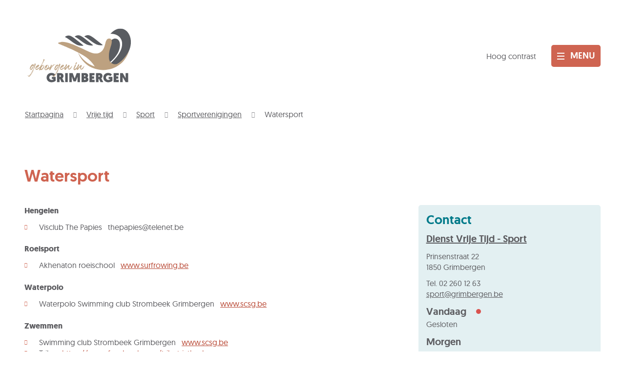

--- FILE ---
content_type: text/html; charset=utf-8
request_url: https://www.grimbergen.be/watersport
body_size: 30810
content:
<!DOCTYPE html><html lang=nl-BE><head><meta charset=utf-8><meta name=HandheldFriendly content=True><meta name=MobileOptimized content=320><meta name=viewport content="width=device-width, initial-scale=1.0"><meta name=generator content="Icordis CMS by LCP nv (https://www.lcp.be)"><meta name=theme-color content=#CF6451><title>Watersport - Gemeente Grimbergen</title><link rel=preconnect href=https://icons.icordis.be><link rel=preconnect href=https://fonts.icordis.be><link rel=stylesheet href=https://icons.icordis.be/css/boicon-grimbergen.css media=screen><link id=skin-stylesheet rel=stylesheet media=screen href="/css/skin-website.css?v=13012026092847" data-sw="/css/skin-website-contrast.css?v=13012026092847" data-css=contrastskin><link rel=stylesheet href=/css/skin-print.css media=print><link rel=icon type=image/x-icon href=/images/skin/favicon.ico><link rel=icon type=image/png sizes=32x32 href=/images/skin/favicon-32x32.png><link rel=icon type=image/png sizes=16x16 href=/images/skin/favicon-16x16.png><link rel=apple-touch-icon sizes=180x180 href=/images/skin/apple-touch-icon.png><link rel=mask-icon href=/images/skin/safari-pinned-tab.svg color=#CF6451><link type=application/rss+xml rel=alternate title="Nieuws RSS" href=/nieuws/rss><link type=application/rss+xml rel=alternate title="Activiteiten RSS" href=/activiteiten/rss><link rel=canonical href=https://www.grimbergen.be/watersport><link rel=manifest href=/manifest.json><meta name=description content="Hengelen Visclub The Papies thepapies@telenet.be Roeisport Akhenaton roeischool Waterpolo Waterpolo Swimming club Strombeek Grimbergen Zwemmen Swimming club Strombeek Grimbergen Tribe"><meta property=og:description content="Hengelen Visclub The Papies thepapies@telenet.be Roeisport Akhenaton roeischool Waterpolo Waterpolo Swimming club Strombeek Grimbergen Zwemmen Swimming club Strombeek Grimbergen Tribe"><meta property=og:site_name content="Gemeente Grimbergen"><meta property=og:title content=Watersport><meta property=og:url content=https://www.grimbergen.be/watersport><meta property=og:type content=website><meta property=og:image content=https://www.grimbergen.be/images/skin/logo-og.png><meta name=twitter:card content=summary><meta property=twitter:title content=Watersport><meta property=twitter:description content="Hengelen Visclub The Papies thepapies@telenet.be Roeisport Akhenaton roeischool Waterpolo Waterpolo Swimming club Strombeek Grimbergen Zwemmen Swimming club Strombeek Grimbergen Tribe"><link rel=stylesheet href=/global/css/layout/modules/burgerprofiel.css media=screen asp-append-version=true><script src=https://prod.widgets.burgerprofiel.vlaanderen.be/api/v1/node_modules/@govflanders/vl-widget-polyfill/dist/index.js></script><script src=https://prod.widgets.burgerprofiel.vlaanderen.be/api/v1/node_modules/@govflanders/vl-widget-client/dist/index.js></script><body id=body class=portal-0><script>var burgerprofielUAC =false;
                    var burgerprofielAPIUrl = 'https://prod.widgets.burgerprofiel.vlaanderen.be/api/v1/session/validate';</script><div class=widget-vlw-placeholder id=global-header-placeholder aria-hidden=true><div class=lds-ellipsis><div></div><div></div><div></div><div></div></div></div><script>var sessionding=null;
var wasAuthorized=false;
var loggedOutLocal=false;
vl.widget.client.bootstrap('https://prod.widgets.burgerprofiel.vlaanderen.be/api/v1/widget/0d4d21f8-3152-430d-8e0c-3556785f78b8')
	.then(function(widget) {
        var placeholder = document.getElementById('global-header-placeholder');
  	widget.setMountElement(placeholder);
    widget.mount().catch(console.error.bind(console))
    return widget;
  })
  .then(function (widget){
vl.widget.client.capture((widget) => { window.widget = widget});
widget.getExtension('citizen_profile').then((citizen_profile) => {
  var state =    citizen_profile.getSession().getState();
$('#profiellogout').on('click',function(e){
  var state2=citizen_profile.getSession().getState();
if(state2=='authenticated'){
e.preventDefault();
citizen_profile.getSession().logout();
loggedOutLocal=true;
}
});
  citizen_profile.addEventListener('session.update', (event) => {
      var state2=citizen_profile.getSession().getState(); // of event.getSource().getState();
      if(state2=='authenticated'){
wasAuthorized=true;
                        $('#my-profile-link2').removeClass('hidden');
                        $('#my-profile-link2').show();
                        }else if(state2=='unauthenticated'){
if(loggedOutLocal){
loggedOutLocal=false;
                       window.location='/sso/logout?returnurl=/';   
                        }
                        $('#my-profile-link2').addClass('hidden');
                        $('#my-profile-link2').hide();

                        }
                 });
                // authenticated
                // unauthenticated
                // recognized -> ACM sessie geen MBP sessie
});
  })
  .catch(console.error.bind(console));</script><div id=outer-wrap><div id=inner-wrap class=has-hamburger><div id=skip-content class=skip><a href=#content-main class="btn-primary skip-navigation" data-scrollto=skip rel=nofollow> <span>Naar inhoud</span> </a></div><header class="header header-website"><div class=header-main><div class=container><div class=header-brand><a href="/" class=brand data-tooltip="Terug naar startpagina"> <span class=brand-txt>Gemeente Grimbergen</span> <img data-src=/images/skin/logo.svg alt="" class="lazyload logo-img"> </a></div><div class=header-right><div class=header-cont><button id=btn-toggle-contrast class="icon-contrast nav__top btn-toggle__contrast" data-tooltip="Hoog contrast"><span>Hoog contrast</span></button> <button class="btn-toggle-search iconcustom-search-line" data-toggle=searchbtn><span class=sr-only>Zoek tonen / verbergen</span></button> <button data-toggle=offcanvas data-dismiss=modal class="navbar-toggle btn-menu" type=button aria-expanded=false> <span class=toggle-icon aria-hidden=true></span> <span class=toggle-txt>Menu</span> </button></div></div></div><div class=header-nav aria-label="Main menu" role=navigation><div class=header-nav-overlay data-toggle=offcanvas aria-hidden=true></div><nav class="navbar-default has-hamburger"><div class=navbar-container><div class=menu-header><span class=title aria-hidden=true><span>Menu</span></span> <button data-toggle=offcanvas class="navbar-toggle btn-menu-header" type=button aria-expanded=false> <span class=toggle-icon aria-hidden=true></span> <span class=toggle-txt>Menu sluiten</span> </button></div><div class=header-meta><div class=meta-container-wrapper><ul class=nav-meta><li class=item data-id=1><a href=dienst> <span>Diensten</span> </a><li class=item data-id=2><a href=raad> <span>Raden</span> </a><li class=item data-id=3><a href=contact> <span>Contact &amp; openingsuren</span> </a><li class=item data-id=4><a href=producten> <span>A tot Z</span> </a><li class=item data-id=10><a href="https://stratenplan.grimbergen.be/" target=_blank rel=noopener> <span>Stratenplan</span> </a></ul></div></div><div class="menu-wrapper left is-desktop"><div class=menu-container><ul class="nav-main check-hamburger" id=nav><li class="nav1 dropdown"><a href=/aanvragen-en-documenten aria-expanded=false><div class=nav-data><span class="nav-title title"> <span>Aanvragen en documenten</span> </span><p class=nav-intro>Identiteit, trouwen en samenwonen, rijbewijzen, geboortes en overlijdens, attesten, ...</div></a><div class=dropdown-wrapper><div class=dropdown-container><div class="dropdown-menu single-column"><div class=column-container><div class=column-nav><ul class=column-dropdown><li><a href=/attesten-aktes-en-aanvragen> <span>Attesten, aktes en aanvragen</span> </a><li><a href=/geboorte-en-adoptie> <span>Geboorte en adoptie</span> </a><li><a href=/huwelijk-samenwonen-en-echtscheiding> <span>Huwelijk, samenwonen en echtscheiding</span> </a><li><a href=/identiteit> <span>Identiteit</span> </a><li><a href=/lijst-der-gezworenen> <span>Lijst der gezworenen</span> </a><li><a href=/nationaliteit> <span>Nationaliteit</span> </a><li><a href=/overlijden> <span>Overlijden</span> </a><li><a href=/reizen> <span>Reizen</span> </a><li><a href=/rijbewijzen> <span>Rijbewijzen</span> </a><li><a href=/schadegeval> <span>Schade</span> </a><li><a href=/verhuizen-en-adres> <span>Verhuizen en adres</span> </a><li><a href="/verplichte melding grondwerken"> <span>Verplichte melding grondwerken</span> </a></ul></div></div></div></div></div><li class="nav2 dropdown"><a href=/beleid-en-bestuur-en-organisatie aria-expanded=false><div class=nav-data><span class="nav-title title"> <span>Beleid - bestuur en organisatie</span> </span><p class=nav-intro>Bestuur van de gemeente, financi&#xEB;n en meerjarenplannen, communicatie, het organogram, geschiedenis ,...</div></a><div class=dropdown-wrapper><div class=dropdown-container><div class="dropdown-menu single-column"><div class=column-container><div class=column-nav><ul class=column-dropdown><li><a href=/bekendmakingen> <span>Bekendmakingen &amp; Reglementen</span> </a><li><a href=/bekendmaking_algemene_info> <span>Bekendmakingen: algemene info</span> </a><li><a href=/beleidsdocumenten> <span>Beleidsdocumenten</span> </a><li><a href=/bestuursorganen> <span>Bestuursorganen</span> </a><li><a href=/extern-verzelfstandigde-agentschappen> <span>Extern verzelfstandigde agentschappen</span> </a><li><a href=/inspraak-participatie> <span>Inspraak &amp; participatie</span> </a><li><a href=/intergemeentelijke-samenwerkingsverbanden> <span>Intergemeentelijke samenwerkingsverbanden</span> </a><li><a href=/organisatie> <span>Organisatie</span> </a><li><a href=/over-grimbergen> <span>Over Grimbergen</span> </a><li><a href=/samen-digitaal> <span>Samen digitaal - Vind jij jouw weg online?</span> </a></ul></div></div></div></div></div><li class="nav3 dropdown"><a href=/bouwen-wonen-energie aria-expanded=false><div class=nav-data><span class="nav-title title"> <span>Bouwen, wonen en energie</span> </span><p class=nav-intro>Vergunningen en attesten, premies, sociaal wonen, ...</div></a><div class=dropdown-wrapper><div class=dropdown-container><div class="dropdown-menu single-column"><div class=column-container><div class=column-nav><ul class=column-dropdown><li><a href=/adresbeheer> <span>Adresbeheer</span> </a><li><a href=/omgevingsvergunning> <span>Bouwen en verbouwen</span> </a><li><a href=/energie> <span>Energie</span> </a><li><a href=/nutsmaatschappijen> <span>Nutsmaatschappijen</span> </a><li><a href=/renoveren> <span>Duurzaamheid en premies</span> </a><li><a href=/sociaal-wonen> <span>Sociaal wonen</span> </a><li><a href=/thema/detail/1134/wonen> <span>Wonen</span> </a><li><a href=/bescherm-je-tegen-co-vergiftiging> <span>Bescherm je tegen CO-vergiftiging</span> </a></ul></div></div></div></div></div><li class="nav4 dropdown"><a href=/communicatie_overzicht aria-expanded=false><div class=nav-data><span class="nav-title title"> <span>Communicatie</span> </span><p class=nav-intro>Perswerking, infoblad, websitebeheer en social media</div></a><div class=dropdown-wrapper><div class=dropdown-container><div class="dropdown-menu single-column"><div class=column-container><div class=column-nav><ul class=column-dropdown><li><a href=/archief-infobladen-vanaf-2020> <span>Archief infobladen 2020 - ...</span> </a><li><a href=/infoblad> <span>Infoblad Grimbergen</span> </a><li><a href=/persberichten-en-perscontacten> <span>Persberichten en perscontacten</span> </a><li><a href=/verhalen-infoblad> <span>Verhalen infoblad</span> </a></ul></div></div></div></div></div><li class="nav5 dropdown"><a href=/handhaving aria-expanded=false><div class=nav-data><span class="nav-title title"> <span>Handhaving in Grimbergen</span> </span><p class=nav-intro>Handhaven van politiereglement, milieu en ruimtelijke ordening.</div></a><div class=dropdown-wrapper><div class=dropdown-container><div class="dropdown-menu single-column"><div class=column-container><div class=column-nav><ul class=column-dropdown><li><a href=/gemeenschapswachten-vaststellers> <span>Gemeenschapswachten-vaststellers</span> </a><li><a href=/getuigenis-johan-vermeiren> <span>GETUIGENIS | Johan Vermeiren: gemeenschapswacht-vaststeller</span> </a><li><a href=/handhaving-milieu> <span>Handhaving Milieu</span> </a><li><a href=/handhaving-politiereglement> <span>Handhaving Politiereglement</span> </a><li><a href=/handhaving-ruimtelijke-ordening> <span>Handhaving Ruimtelijke Ordening</span> </a><li><a href=/lokale-politie-grimbergen> <span>Lokale Politie Grimbergen</span> </a></ul></div></div></div></div></div><li class="nav6 dropdown"><a href=/milieu-en-omgeving aria-expanded=false><div class=nav-data><span class="nav-title title"> <span>Milieu en omgeving</span> </span><p class=nav-intro>Afval en recyclage, dierenwelzijn, natuur, klimaat ...</div></a><div class=dropdown-wrapper><div class=dropdown-container><div class="dropdown-menu single-column"><div class=column-container><div class=column-nav><ul class=column-dropdown><li><a href=/afval-en-recyclage> <span>Afval en recyclage</span> </a><li><a href=/bermbeheer> <span>Bermbeheer</span> </a><li><a href=/bladkorven> <span>Bladkorven</span> </a><li><a href=/boombeheer> <span>Boombeheer</span> </a><li><a href=/dierenwelzijn> <span>Dierenwelzijn</span> </a><li><a href=/gevaarlijke-beestjes-en-planten> <span>Gevaarlijke beestjes en planten</span> </a><li><a href=/klimaat-en-duurzaamheid> <span>Klimaat en duurzaamheid</span> </a><li><a href=/meldingspunt-groen> <span>Meldingspunt Groen</span> </a><li><a href=/natuur-erfgoed-landschap> <span>Natuur, erfgoed en landschap</span> </a><li><a href=/regelgeving-en-vergunningen> <span>Regelgeving en vergunningen</span> </a><li><a href=/ruimtelijk-beleid> <span>Ruimtelijk beleid</span> </a><li><a href=/subsidies-en-premies> <span>Subsidies en premies</span> </a><li><a href=/vijverbeheer> <span>Vijverbeheer</span> </a><li><a href=/wateroverlast> <span>Wateroverlast</span> </a></ul></div></div></div></div></div><li class="nav7 dropdown"><a href=/lokaleeconomie aria-expanded=false><div class=nav-data><span class="nav-title title"> <span>Lokale Economie</span> </span><p class=nav-intro>Vergunningen, subsidies, ...</div></a><div class=dropdown-wrapper><div class=dropdown-container><div class="dropdown-menu single-column"><div class=column-container><div class=column-nav><ul class=column-dropdown><li><a href=/detailhandel> <span>1. Detailhandel</span> </a><li><a href=/horeca> <span>2. Horeca</span> </a><li><a href=/ambulantehandel> <span>3. Ambulante handel</span> </a><li><a href=/nachtwinkels-en-private-bureaus-voor-telecommunicatie> <span>4. Nachtwinkels en private bureaus voor telecommunicatie</span> </a><li><a href=/bedrijvenavond-2025> <span>Bedrijvenavond 2025</span> </a><li><a href=/deelnemen-aan-overheidsopdrachten> <span>Deelnemen aan overheidsopdrachten</span> </a><li><a href=/waardebonnen-handelaars> <span>Gemeentelijke waardebonnen</span> </a><li><a href=/nieuwsbrief-ondernemers> <span>Nieuwsbrief Grimbergse ondernemers</span> </a><li><a href=/ondernemingsforum> <span>Ondernemingsforum</span> </a><li><a href=/taxi> <span>Taxi</span> </a><li><a href=/thema/detail/1067/vergunningen> <span>Vergunningen</span> </a></ul></div></div></div></div></div><li class="nav8 dropdown"><a href=/onderwijs-en-opvang aria-expanded=false><div class=nav-data><span class="nav-title title"> <span>Onderwijs en opvang</span> </span><p class=nav-intro>Scholen, academie, opvang, Brede School, Nederlands oefenen, ...</div></a><div class=dropdown-wrapper><div class=dropdown-container><div class="dropdown-menu single-column"><div class=column-container><div class=column-nav><ul class=column-dropdown><li><a href=/thema/detail/1098/onderwijs> <span>Onderwijs</span> </a><li><a href=/buitenschoolse-kinderopvang-activiteiten> <span>Buitenschoolse kinderopvang &amp; activiteiten</span> </a><li><a href=/opvang> <span>Opvang</span> </a></ul></div></div></div></div></div><li class="nav9 dropdown"><a href=/personeelsdienst aria-expanded=false><div class=nav-data><span class="nav-title title"> <span>Personeelsdienst</span> </span><p class=nav-intro></div></a><div class=dropdown-wrapper><div class=dropdown-container><div class="dropdown-menu single-column"><div class=column-container><div class=column-nav><ul class=column-dropdown><li><a href=/vacatures> <span>Vacatures</span> </a><li><a href=/alles-over-werken-bij-lokaal-bestuur-grimbergen> <span>Alles over werken bij lokaal bestuur Grimbergen</span> </a><li><a href=/vrijwilligerswerk> <span>Vrijwilligerswerk</span> </a><li><a href=/vacatures-getuigenissen> <span>Getuigenissen van collega&#x27;s</span> </a><li><a href=/ondersteuning-bij-het-zoeken-naar-werk> <span>Ondersteuning bij het zoeken naar werk</span> </a></ul></div></div></div></div></div><li class="nav10 dropdown"><a href=/thema/detail/7/vrije-tijd aria-expanded=false><div class=nav-data><span class="nav-title title"> <span>Vrije tijd</span> </span><p class=nav-intro>Bibliotheek, sport, jeugd, evenementen, cultuur, zaalverhuur, verenigingen, senioren, ...</div></a><div class=dropdown-wrapper><div class=dropdown-container><div class="dropdown-menu single-column"><div class=column-container><div class=column-nav><ul class=column-dropdown><li><a href="https://grimbergen.bibliotheek.be/" target=_blank rel=noopener> <span>Bibliotheek</span> </a><li><a href=/cultuur> <span>Cultuur</span> </a><li><a href=/evenement-organiseren> <span>Evenement organiseren</span> </a><li><a href=/evenementen> <span>Evenementen</span> </a><li><a href=/feestzaal-den-douwe> <span>Feestzaal Den Douwe</span> </a><li><a href=/jeugd> <span>Jeugd</span> </a><li><a href=/jubilea-en-verzekering-vrijwilligers-verenigingen> <span>Jubilea en verzekering vrijwilligers verenigingen</span> </a><li><a href=/senioren> <span>Senioren</span> </a><li><a href=/thema/detail/1165/sport> <span>Sport</span> </a><li><a href=/uitpas> <span>UiTPAS</span> </a><li><a href=/vrijetijdsgids> <span>Vrijetijdsgids</span> </a><li><a href=/zaalverhuur> <span>Zaalverhuur</span> </a></ul></div></div></div></div></div><li class="nav11 dropdown"><a href=/welzijn aria-expanded=false><div class=nav-data><span class="nav-title title"> <span>Welzijn</span> </span><p class=nav-intro>Sociaal huis, geldzaken, zorg en assistentie, ...</div></a><div class=dropdown-wrapper><div class=dropdown-container><div class="dropdown-menu single-column"><div class=column-container><div class=column-nav><ul class=column-dropdown><li><a href=/info-advies-en-doorverwijzing> <span>Advies, info en doorverwijzing</span> </a><li><a href=/geldzaken> <span>Financi&#xEB;le en materi&#xEB;le hulp</span> </a><li><a href=/woonzorgcentrum-en-assistentiewoningen> <span>Woonzorgcentrum en assistentiewoningen</span> </a><li><a href=/zorg-en-assistentie> <span>Zorg en assistentie</span> </a><li><a href=/huis-van-het-kind> <span>Huis van het Kind</span> </a><li><a href=/oplossing-voor-de-taalproblematiek-bij-dringend-ziekenvervoer> <span>Oplossing voor de taalproblematiek bij dringend ziekenvervoer</span> </a><li><a href=/gezonde-gemeente> <span>Gezonde gemeente</span> </a><li><a href=/grimbergen-helpt-oekraine> <span>Grimbergen helpt Oekra&#xEF;ne</span> </a><li><a href=/overkophuis-grimbergen> <span>OverKophuis Grimbergen</span> </a></ul></div></div></div></div></div><li class="nav12 dropdown"><a href=/woonzorgcentrum-ter-biest aria-expanded=false><div class=nav-data><span class="nav-title title"> <span>Woonzorgcentrum Ter Biest</span> </span><p class=nav-intro></div></a><div class=dropdown-wrapper><div class=dropdown-container><div class="dropdown-menu single-column"><div class=column-container><div class=column-nav><ul class=column-dropdown><li><a href=/getuigenis-miranda-goossens-verpleegkundige> <span>GETUIGENIS | Miranda Goossens: verpleegkundige</span> </a></ul></div></div></div></div></div><li class=nav13><a href=https://www.grimbergen.be/terborre target=_blank rel=noopener><div class=nav-data><span class="nav-title title"> <span>Ter Borre: GAW en LDC</span> </span><p class=nav-intro>Van assistentiewoningen tot activiteiten en een gezellige ontmoetingen.</div></a><li class="nav14 dropdown"><a href=/afspraak-maken aria-expanded=false><div class=nav-data><span class="nav-title title"> <span>Afspraak maken</span> </span><p class=nav-intro></div></a><div class=dropdown-wrapper><div class=dropdown-container><div class="dropdown-menu single-column"><div class=column-container><div class=column-nav><ul class=column-dropdown><li><a href=https://afspraak.docleas.eu/gemeente-grimbergen target=_blank rel=noopener> <span>Afspraak maken bij de dienst Burgerzaken</span> </a><li><a href=https://afspraak.docleas.eu/sociaal-huis-grimbergen target=_blank rel=noopener> <span>Afspraak maken bij het Sociaal Huis</span> </a><li><a href=/afspraak-maken-dienst-vergunningen> <span>Afspraak maken bij de dienst Vergunningen</span> </a><li><a href=/afspraak-maken-woon-en-energieloket> <span>Afspraak maken bij het Woon- en Energieloket</span> </a><li><a href=https://afspraak.docleas.eu/gemeente-grimbergen target=_blank rel=noopener> <span>Afspraak maken om documenten aan te vragen of af te halen (Overige Diensten)</span> </a></ul></div></div></div></div></div><li class="nav15 dropdown"><a href=/rampen-en-noodsituaties aria-expanded=false><div class=nav-data><span class="nav-title title"> <span>Rampen en noodsituaties</span> </span><p class=nav-intro></div></a><div class=dropdown-wrapper><div class=dropdown-container><div class="dropdown-menu single-column"><div class=column-container><div class=column-nav><ul class=column-dropdown><li><a href=/aed-toestellen-in-grimbergen> <span>Aed-toestellen in Grimbergen</span> </a><li><a href=/be-alert> <span>BE-alert</span> </a><li><a href=/vermissingsfiche> <span>Vermissingsfiche voor personen met (vermoeden van) dementie</span> </a><li><a href=/hitteplan> <span>Hitteplan</span> </a><li><a href=/live-updates-van-het-weer-en-waterstanden> <span>Live-updates van het weer en waterstanden</span> </a><li><a href=/melden-evacuatie-oefening> <span>Melden evacuatie-oefening</span> </a></ul></div></div></div></div></div><li class=nav16><a href=/verhuizen-naar-het-buitenland><div class=nav-data><span class="nav-title title"> <span>Verhuizen naar het buitenland</span> </span><p class=nav-intro></div></a><li class=nav17><a href=/wegen-en-rioleringswerken><div class=nav-data><span class="nav-title title"> <span>Wegen- en rioleringswerken</span> </span><p class=nav-intro></div></a></ul></div></div></div></nav> <button data-toggle=offcanvas class=btn-toggle-close type=button aria-expanded=false> <span class=toggle-icon aria-hidden=false></span> <span class=toggle-txt>Menu sluiten</span> </button></div></div><div class=header-search><div class=search-top-overlay data-toggle=searchbtn></div><div id=search class=search-top role=search><form action=/zoeken method=GET name=searchForm id=searchForm class=search-form><div class="input-group search-group"><label for=txtkeyword><span class=sr-only>Wat is jouw vraag?</span></label> <input type=text name=q class="form-control txt" id=txtkeyword data-tooltip="Wat is jouw vraag?" autocomplete=off data-toggle-placeholder=1 placeholder="Wat is jouw vraag?" data-placeholder-mobile=Zoeken><div id=bar-loading aria-hidden=true><ul class=loading-element><li class="loading-element1 loading-child"><li class="loading-element2 loading-child"><li class="loading-element3 loading-child"><li class="loading-element4 loading-child"><li class="loading-element5 loading-child"><li class="loading-element6 loading-child"><li class="loading-element7 loading-child"><li class="loading-element8 loading-child"><li class="loading-element9 loading-child"><li class="loading-element10 loading-child"><li class="loading-element11 loading-child"><li class="loading-element12 loading-child"></ul></div><span class=input-group-btn> <button type=submit class=btn-search id=btnSearch data-tooltip=Zoeken><span>Zoeken</span></button> </span></div></form><div id=suggestionsearch aria-live=polite></div></div><button data-toggle=searchbtn class=btn-toggle-close type=button aria-expanded=false data-tooltip=Sluiten> <span class=toggle-icon aria-hidden=true></span> <span class=toggle-txt>Sluiten</span> </button></div></header><main id=wrapper class=page-container-wrapper><div class="visible-print sr_skip"><img alt="" src=/images/skin/logo.png></div><nav aria-label=breadcrumb class="breadcrumb-wrapper sr_skip"><div class="container fade-navs"><button data-scroll=breadcrumbscrollleft data-tooltip="scroll naar links" aria-hidden=true class="btn-scroll next icon-angle-right"> <span class=sr_skip>scroll naar links</span> </button> <button data-scroll=breadcrumbscrollright data-tooltip="scroll naar rechts" aria-hidden=true class="btn-scroll prev icon-angle-left"> <span class=sr_skip>scroll naar rechts</span> </button><ol class="breadcrumb sr_skip" itemscope itemtype=http://schema.org/BreadcrumbList><li class="breadcrumb-item breadcrumb-home" itemprop=itemListElement itemscope itemtype=http://schema.org/ListItem><a itemprop=item href="/"> <span itemprop=name>Startpagina</span><meta itemprop=position content=1></a><li class=breadcrumb-item itemprop=itemListElement itemscope itemtype=http://schema.org/ListItem><a href=https://www.grimbergen.be/thema/detail/7/vrije-tijd itemprop=item> <span itemprop=name class=aCrumb>Vrije tijd</span><meta itemprop=position content=2></a><li class=breadcrumb-item itemprop=itemListElement itemscope itemtype=http://schema.org/ListItem><a href=https://www.grimbergen.be/thema/detail/1165/sport itemprop=item> <span itemprop=name class=aCrumb>Sport</span><meta itemprop=position content=3></a><li class=breadcrumb-item itemprop=itemListElement itemscope itemtype=http://schema.org/ListItem><a href=https://www.grimbergen.be/sportverenigingen itemprop=item> <span itemprop=name class=aCrumb>Sportverenigingen</span><meta itemprop=position content=4></a><li class="breadcrumb-item active" itemprop=itemListElement itemscope itemtype=http://schema.org/ListItem><a href=https://www.grimbergen.be/watersport itemprop=item> <span class=aCrumb itemprop=name>Watersport</span><meta itemprop=position content=5></a></ol></div></nav><div class=heading-wrapper><div class=container><h1 class=page-heading><span>Watersport</span></h1></div></div><div id=content-main class=page-inner><div class=container><section class=products-detail><div class=container-wrapper><div class="page-container page-column"><div class=page-content><div class=info><p><strong>Hengelen</strong><ul><li>Visclub The Papies &nbsp; thepapies@telenet.be<br><br></ul><p><strong>Roeisport</strong><ul><li>Akhenaton roeischool &nbsp; <a href=https://www.surfrowing.be target=_blank rel=noopener>www.surfrowing.be</a></ul><p><strong><br>Waterpolo</strong><ul><li>Waterpolo Swimming club Strombeek Grimbergen&nbsp; &nbsp;<a href=https://www.scsg.be target=_blank rel=noopener>www.scsg.be</a></ul><p><strong><br>Zwemmen</strong><ul><li>Swimming club Strombeek Grimbergen&nbsp; &nbsp;<a href=https://www.scsg.be target=_blank rel=noopener>www.scsg.be</a><li>Tribe &nbsp; <a href=https://www.facebook.com/tribetriatlon.be target=_blank rel=noopener>https://www.facebook.com/tribetriatlon.be</a></ul></div><div class="box box-content box-moreinfo"><h2 class=box-title><span>Gerelateerde items</span></h2><div class=box-block><ul class=list><li><a href=/hengelen-verboden-op-gemeentelijke-visvijvers><span>Hengelen (vissen) verboden op gemeentelijke visvijvers</span></a></ul></div></div></div><div class=side-bar><div class="box box-contact notranslate" translate=no><h2 class=box-title><span>Contact</span></h2><div class="box-block box-contact-block"><div class=box-contact-block-row><div class=contact-content><div class=contact-content-row><div class=contact-info-container><h3 class=box-subtitle><a href=/vrije-tijd-sport class=box-subtitle-link><span> Dienst Vrije Tijd - Sport</span></a></h3><dl class=contact-info><dt class=lbl-address><span>Adres</span><dd class=txt-address><span class=txt-streetnr>Prinsenstraat 22</span> <span class=txt-postal><span class=sr-only>, </span>1850</span> <span class=txt-city>Grimbergen</span><dt class=lbl-phone><span>Tel.</span><dd class=txt-phone><span data-label=Tel.><a rel="noopener noreferrer" href=tel:022601263 class=phone><span>02 260 12 63</span></a></span><dt class=lbl-email><span>E-mail</span><dd class=txt-email><a rel="noopener noreferrer" target=_blank href=mailto:%73%70%6f%72%74%40%67%72%69%6d%62%65%72%67%65%6e%2e%62%65 class=mail><span>&#115;&#112;&#111;&#114;&#116;<span>&#064;</span>&#103;&#114;&#105;&#109;&#098;&#101;&#114;&#103;&#101;&#110;&#046;&#098;&#101;</span></a></dl></div><div class=contact-hours-container><div class=hours-info><div class=hours-today><div class="hours-block has-hourstatus"><span class=box-subtitle><span>Vandaag</span></span><div class=txt-hours-status><span class="hours-status-box closed" data-refresh-open-status=1 data-hourid=1><span>Nu gesloten</span></span></div><div class=txt-hours><span class=txt-closed>Gesloten</span></div></div></div><div class=hours-tomorrow><div class=hours-block><span class=box-subtitle><span>Morgen</span></span><div class=txt-hours><div class=reachable-by-phone><span class=txt-reachable-by-phone>Telefonisch bereikbaar van&nbsp;</span><span class=hour-part><span class=txt-from>8 u.</span><span class=txt-time-divider>&nbsp;tot&nbsp;</span><span class=txt-to>12 u.</span></span> <span class=txt-divider>&&nbsp;</span><span class=hour-part><span class=txt-from>13 u.</span><span class=txt-time-divider>&nbsp;tot&nbsp;</span><span class=txt-to>16 u.</span></span></div></div></div></div><div class="info contact-hourinfo partial-contact-hourinfo"><p>We werken enkel op afspraak.</div></div><a class="btn-quarternary btn-more-hours" href=/vrije-tijd-sport><span>Alle openingsuren<span class=sr-only>&nbsp;Dienst Vrije Tijd - Sport</span> </span></a></div></div></div></div><script type=application/ld+json>{"@context":"http://schema.org","@type":"PostalAddress","addressLocality":"Grimbergen","postalCode":"1850","streetAddress":"Prinsenstraat 22"}</script></div></div></div></div></div></section></div></div></main><footer id=footer class=footer><div class=footer-base><div class=container><div class=footer-inner><div class="contact-footer-container notranslate"><span class=title><span>Gemeentebestuur Grimbergen Onthaal</span></span><dl class="contact-info contact-info-footer"><dt class=lbl-address>Adres<dd class="txt-address footer-dd"><span class=txt-streetnr>Prinsenstraat 3</span><span class=komma>,&nbsp;</span> <span class=txt-postal>1850</span> <span>&nbsp;</span> <span class=txt-city>Grimbergen</span><dt class=lbl-phone>Tel.<dd class=txt-phone><span data-label=Tel.><a rel="noopener noreferrer" href=tel:022601211 class=phone><span>02 260 12 11</span></a></span><dt class=lbl-email>E-mail<dd class=txt-email><a rel="noopener noreferrer" target=_blank href=mailto:%67%65%6d%65%65%6e%74%65%62%65%73%74%75%75%72%40%67%72%69%6d%62%65%72%67%65%6e%2e%62%65 class=mail><span>&#103;&#101;&#109;&#101;&#101;&#110;&#116;&#101;&#098;&#101;&#115;&#116;&#117;&#117;&#114;<span>&#064;</span>&#103;&#114;&#105;&#109;&#098;&#101;&#114;&#103;&#101;&#110;&#046;&#098;&#101;</span></a></dl></div></div></div></div><div class=footer-bottom><div class=container><div class=footer-inner><ul class=footer-list><li class=footer-list-item data-id=9><a href=/privacyverklaring> <span>Privacyverklaring</span> </a><li class=footer-list-item data-id=8><a href=/cookies> <span>Cookies</span> </a><li class=footer-list-item data-id=6><a href=/sitemap> <span>Sitemap</span> </a><li><a data-tooltip="web design, development en cms door LCP" rel=noopener target=_blank href="https://www.lcp.be/" class=lcplink> <span>lcp.nv 2026 &copy; </span> </a></ul></div></div></div></footer><div class="toppos sr_skip"><div id=totop><a rel=nofollow href=#skip-content data-tooltip="Naar top" data-scrollto=totop class="btn-primary icon-angle-up btn-totop"><span>Naar top</span></a></div></div></div></div><script src=/global/js/jq-3.min.js></script><script src="/js/minified/site.min.js?v=ps1LD52K_2JTRT1Obnu9MYjKh7eA-hxjskt7VLLaOkk"></script><script async src="/js/minified/lazysize.min.js?v=kFsRGKUlMWlKK1kfAyu-34UWr1Q5JpC0YLvxDkIHol4"></script>

--- FILE ---
content_type: text/css
request_url: https://www.grimbergen.be/css/skin-website.css?v=13012026092847
body_size: 464541
content:
.border{border:1px solid #F6F6F6}.border-bottom-none{border-bottom:0}.border-top{border-top:1px solid #F6F6F6}.border-bottom{border-bottom:1px solid #F6F6F6}.border-dotted{border-style:dotted}.no-border{border:0}.no-padding{padding:0}.no-margin{margin:0}.no-border-radius{-webkit-border-radius:0;-moz-border-radius:0;border-radius:0}.no-background{background:transparent}.br-50{-webkit-border-radius:50%;-moz-border-radius:50%;border-radius:50%}.br-100,.circle{-webkit-border-radius:100%;-moz-border-radius:100%;border-radius:100%}.full-width{width:100%}.lazycolor{zoom:1;filter:alpha(opacity=80);-webkit-opacity:0.8;-moz-opacity:0.8;opacity:0.8;background:linear-gradient(135deg, #d3dfe8 30%, #E3F0F2 38%, #BCD2D6 41%, #BCD2D6 50%, #BCD2D6 50%, #E3F0F2 51%, #d3dfe8 57%, #d3dfe8 80%, #d3dfe8 80%);background-size:1200% 1200%;-webkit-animation:AnimationName 2s ease infinite reverse;-moz-animation:AnimationName 2s ease infinite reverse;animation:AnimationName 2s ease infinite reverse}@-webkit-keyframes AnimationName{0%{background-position:0 92%}50%{background-position:100% 9%}100%{background-position:0 92%}}@-moz-keyframes AnimationName{0%{background-position:0 92%}50%{background-position:100% 9%}100%{background-position:0 92%}}@keyframes AnimationName{0%{background-position:0 92%}100%{background-position:100% 9%}}.shadow-none{-webkit-box-shadow:none;box-shadow:none}.icon-color:before{color:#83AFB4}.icon-space:before{margin-right:15px;display:inline-block}@media (max-width:543px){.hidden-tiny{display:none !important}}/*! normalize.css v3.0.3 | MIT License | github.com/necolas/normalize.css */html{font-family:sans-serif;-ms-text-size-adjust:100%;-webkit-text-size-adjust:100%}body{margin:0}article,aside,details,figcaption,figure,footer,header,hgroup,main,menu,nav,section,summary{display:block}audio,canvas,progress,video{display:inline-block;vertical-align:baseline}audio:not([controls]){display:none;height:0}[hidden],template{display:none}a{background-color:transparent}a:active,a:hover{outline:0}abbr[title]{border-bottom:1px dotted}b,strong{font-weight:bold}dfn{font-style:italic}h1{font-size:2em;margin:.67em 0}mark{background:#ff0;color:#000}small{font-size:80%}sub,sup{font-size:75%;line-height:0;position:relative;vertical-align:baseline}sup{top:-0.5em}sub{bottom:-0.25em}img{border:0}svg:not(:root){overflow:hidden}figure{margin:1em 40px}hr{box-sizing:content-box;height:0}pre{overflow:auto}code,kbd,pre,samp{font-family:monospace,monospace;font-size:1em}button,input,optgroup,select,textarea{color:inherit;font:inherit;margin:0}button{overflow:visible}button,select{text-transform:none}button,html input[type="button"],input[type="reset"],input[type="submit"]{-webkit-appearance:button;cursor:pointer}button[disabled],html input[disabled]{cursor:default}button::-moz-focus-inner,input::-moz-focus-inner{border:0;padding:0}input{line-height:normal}input[type="checkbox"],input[type="radio"]{box-sizing:border-box;padding:0}input[type="number"]::-webkit-inner-spin-button,input[type="number"]::-webkit-outer-spin-button{height:auto}input[type=text]{-webkit-appearance:none;-moz-appearance:none;appearance:none}input[type="search"]{-webkit-appearance:textfield;box-sizing:content-box}input[type="search"]::-webkit-search-cancel-button,input[type="search"]::-webkit-search-decoration{-webkit-appearance:none}fieldset{border:1px solid #c0c0c0;margin:0 2px;padding:.35em .625em .75em}legend{border:0;padding:0}textarea{overflow:auto}optgroup{font-weight:bold}table{border-collapse:collapse;border-spacing:0}td,th{padding:0}@media screen and (prefers-reduced-motion:reduce),(update:slow){*,*:before,*:after{-webkit-animation:none !important;-o-animation:none !important;animation:none !important;-webkit-transition:none !important;-moz-transition:none !important;-o-transition:none !important;transition:none !important;scroll-behavior:auto !important}}@font-face{font-family:'geomanist';font-display:swap;font-style:normal;font-weight:500;src:url('geomanist/geomanist-500.eot') format('embedded-opentype');src:url('geomanist/geomanist-500.eot') format('embedded-opentype'),url('geomanist/geomanist-500.woff') format('woff'),url('geomanist/geomanist-500.woff2') format('woff2'),url('geomanist/geomanist-500.svg') format('svg'),url('geomanist/geomanist-500.ttf') format('truetype')}@font-face{font-family:'geomanist';font-display:swap;font-style:normal;font-weight:300;src:url('geomanist/geomanist-300.eot') format('embedded-opentype');src:url('geomanist/geomanist-300.eot') format('embedded-opentype'),url('geomanist/geomanist-300.woff') format('woff'),url('geomanist/geomanist-300.woff2') format('woff2'),url('geomanist/geomanist-300.svg') format('svg'),url('geomanist/geomanist-300.ttf') format('truetype')}@font-face{font-family:'geomanist';font-display:swap;font-style:normal;font-weight:700;src:url('geomanist/geomanist-700.eot') format('embedded-opentype');src:url('geomanist/geomanist-700.eot') format('embedded-opentype'),url('geomanist/geomanist-700.woff') format('woff'),url('geomanist/geomanist-700.woff2') format('woff2'),url('geomanist/geomanist-700.svg') format('svg'),url('geomanist/geomanist-700.ttf') format('truetype')}@font-face{font-family:'geomanist';font-display:swap;font-style:normal;font-weight:400;src:url('geomanist/geomanist-400.eot') format('embedded-opentype');src:url('geomanist/geomanist-400.eot') format('embedded-opentype'),url('geomanist/geomanist-400.woff') format('woff'),url('geomanist/geomanist-400.woff2') format('woff2'),url('geomanist/geomanist-400.svg') format('svg'),url('geomanist/geomanist-400.ttf') format('truetype')}/*! Generated by Font Squirrel (https://www.fontsquirrel.com) on July 13, 2020 */*,*:before,*:after{-webkit-box-sizing:inherit;-moz-box-sizing:inherit;box-sizing:inherit}html,body{height:100%}html{-webkit-box-sizing:border-box;-moz-box-sizing:border-box;box-sizing:border-box;-webkit-tap-highlight-color:rgba(0,0,0,0)}html.no-scroll{overflow:hidden;position:relative}body{-webkit-font-smoothing:antialiased;-moz-osx-font-smoothing:grayscale;color:#5D5D61;font-family:'geomanist',Arial,Helvetica,"Helvetica Neue",sans-serif;font-weight:400;font-size:16px;line-height:22px;background-color:#ffffff}body.animate a,body.animate button{-webkit-transition:all 0.25s ease;-moz-transition:all 0.25s ease;-o-transition:all 0.25s ease;transition:all 0.25s ease;-webkit-transition-property:background-color, color, border-color;-moz-transition-property:background-color, color, border-color;-o-transition-property:background-color, color, border-color;transition-property:background-color, color, border-color}body.error #outer-wrap,body.error #inner-wrap,body.error .page-container-wrapper,body.error .page-inner{height:100%;background-color:#CF6451}body.error #outer-wrap .btn-back,body.error #inner-wrap .btn-back,body.error .page-container-wrapper .btn-back,body.error .page-inner .btn-back{color:#ffffff;-webkit-border-radius:0;-moz-border-radius:0;border-radius:0;padding-left:0;padding-right:0;white-space:normal;text-align:left}body.error #outer-wrap .btn-back,body.error #inner-wrap .btn-back,body.error .page-container-wrapper .btn-back,body.error .page-inner .btn-back,body.error #outer-wrap .btn-back:active,body.error #inner-wrap .btn-back:active,body.error .page-container-wrapper .btn-back:active,body.error .page-inner .btn-back:active,body.error #outer-wrap .btn-back.active,body.error #inner-wrap .btn-back.active,body.error .page-container-wrapper .btn-back.active,body.error .page-inner .btn-back.active,body.error #outer-wrap .btn-back[disabled],body.error #inner-wrap .btn-back[disabled],body.error .page-container-wrapper .btn-back[disabled],body.error .page-inner .btn-back[disabled],fieldset[disabled] body.error #outer-wrap .btn-back,fieldset[disabled] body.error #inner-wrap .btn-back,fieldset[disabled] body.error .page-container-wrapper .btn-back,fieldset[disabled] body.error .page-inner .btn-back{background-color:transparent;-webkit-box-shadow:none;box-shadow:none}body.error #outer-wrap .btn-back,body.error #inner-wrap .btn-back,body.error .page-container-wrapper .btn-back,body.error .page-inner .btn-back,body.error #outer-wrap .btn-back:hover,body.error #inner-wrap .btn-back:hover,body.error .page-container-wrapper .btn-back:hover,body.error .page-inner .btn-back:hover,body.error #outer-wrap .btn-back:focus,body.error #inner-wrap .btn-back:focus,body.error .page-container-wrapper .btn-back:focus,body.error .page-inner .btn-back:focus,body.error #outer-wrap .btn-back:active,body.error #inner-wrap .btn-back:active,body.error .page-container-wrapper .btn-back:active,body.error .page-inner .btn-back:active{border-color:transparent}body.error #outer-wrap .btn-back:hover,body.error #inner-wrap .btn-back:hover,body.error .page-container-wrapper .btn-back:hover,body.error .page-inner .btn-back:hover,body.error #outer-wrap .btn-back:focus,body.error #inner-wrap .btn-back:focus,body.error .page-container-wrapper .btn-back:focus,body.error .page-inner .btn-back:focus{color:#fff;text-decoration:underline;background-color:transparent}body.error #outer-wrap .btn-back[disabled]:hover,body.error #inner-wrap .btn-back[disabled]:hover,body.error .page-container-wrapper .btn-back[disabled]:hover,body.error .page-inner .btn-back[disabled]:hover,fieldset[disabled] body.error #outer-wrap .btn-back:hover,fieldset[disabled] body.error #inner-wrap .btn-back:hover,fieldset[disabled] body.error .page-container-wrapper .btn-back:hover,fieldset[disabled] body.error .page-inner .btn-back:hover,body.error #outer-wrap .btn-back[disabled]:focus,body.error #inner-wrap .btn-back[disabled]:focus,body.error .page-container-wrapper .btn-back[disabled]:focus,body.error .page-inner .btn-back[disabled]:focus,fieldset[disabled] body.error #outer-wrap .btn-back:focus,fieldset[disabled] body.error #inner-wrap .btn-back:focus,fieldset[disabled] body.error .page-container-wrapper .btn-back:focus,fieldset[disabled] body.error .page-inner .btn-back:focus{color:#e9ecef;text-decoration:none}input,button,select,textarea{font-family:inherit;font-size:inherit;line-height:inherit}a{color:#b84733;text-decoration:none}a:hover,a:focus{color:#007A8A;text-decoration:underline}a:focus{outline:thin dotted #007A8A;outline-width:2px;outline-offset:-2px}figure{margin:0}img{vertical-align:middle}hr{margin-top:22px;margin-bottom:22px;border:0;border-top:1px solid #ced4da}hr.mini{width:5%;margin:0 auto;border-width:4px}[role="button"]{cursor:pointer}#outer-wrap{position:relative;overflow:hidden}#inner-wrap{position:relative;background-color:transparent}#inner-wrap.has-hamburger .navbar-toggle.btn-menu{display:inline-block}#inner-wrap.has-hamburger .header-nav{zoom:1;filter:alpha(opacity=0);-webkit-opacity:0;-moz-opacity:0;opacity:0;float:none !important;z-index:1040}#inner-wrap.has-hamburger .header-nav .header-nav-overlay.is-active{position:fixed;top:0;right:0;bottom:0;left:0;width:100%;height:100%;z-index:1039;background-color:#ffffff;top:250px}@media (max-width:767px){#inner-wrap.has-hamburger .header-nav .header-nav-overlay.is-active{top:350px}}#inner-wrap.has-hamburger .header-nav>div[class*="overlay"]{zoom:1;filter:alpha(opacity=0);-webkit-opacity:0;-moz-opacity:0;opacity:0;-webkit-transition:all 0.25s ease;-moz-transition:all 0.25s ease;-o-transition:all 0.25s ease;transition:all 0.25s ease;-moz-transition-property:opacity;-o-transition-property:opacity;-webkit-transition-property:opacity;transition-property:opacity}#inner-wrap.has-hamburger .header-nav .header-meta .nav-meta{padding-top:6px;padding-bottom:6px;text-align:left;padding-left:15px;padding-right:15px;pointer-events:visible}#inner-wrap.has-hamburger .header-nav .header-meta .nav-meta>li>a,#inner-wrap.has-hamburger .header-nav .header-meta .nav-translation>li>a{color:#5D5D61;-webkit-border-radius:0;-moz-border-radius:0;border-radius:0;padding-left:0;padding-right:0;white-space:normal;text-align:left;padding-top:2.5px;padding-bottom:2.5px}#inner-wrap.has-hamburger .header-nav .header-meta .nav-meta>li>a,#inner-wrap.has-hamburger .header-nav .header-meta .nav-meta>li>a:active,#inner-wrap.has-hamburger .header-nav .header-meta .nav-meta>li>a.active,#inner-wrap.has-hamburger .header-nav .header-meta .nav-meta>li>a[disabled],fieldset[disabled] #inner-wrap.has-hamburger .header-nav .header-meta .nav-meta>li>a,#inner-wrap.has-hamburger .header-nav .header-meta .nav-translation>li>a,#inner-wrap.has-hamburger .header-nav .header-meta .nav-translation>li>a:active,#inner-wrap.has-hamburger .header-nav .header-meta .nav-translation>li>a.active,#inner-wrap.has-hamburger .header-nav .header-meta .nav-translation>li>a[disabled],fieldset[disabled] #inner-wrap.has-hamburger .header-nav .header-meta .nav-translation>li>a{background-color:transparent;-webkit-box-shadow:none;box-shadow:none}#inner-wrap.has-hamburger .header-nav .header-meta .nav-meta>li>a,#inner-wrap.has-hamburger .header-nav .header-meta .nav-meta>li>a:hover,#inner-wrap.has-hamburger .header-nav .header-meta .nav-meta>li>a:focus,#inner-wrap.has-hamburger .header-nav .header-meta .nav-meta>li>a:active,#inner-wrap.has-hamburger .header-nav .header-meta .nav-translation>li>a,#inner-wrap.has-hamburger .header-nav .header-meta .nav-translation>li>a:hover,#inner-wrap.has-hamburger .header-nav .header-meta .nav-translation>li>a:focus,#inner-wrap.has-hamburger .header-nav .header-meta .nav-translation>li>a:active{border-color:transparent}#inner-wrap.has-hamburger .header-nav .header-meta .nav-meta>li>a:hover,#inner-wrap.has-hamburger .header-nav .header-meta .nav-meta>li>a:focus,#inner-wrap.has-hamburger .header-nav .header-meta .nav-translation>li>a:hover,#inner-wrap.has-hamburger .header-nav .header-meta .nav-translation>li>a:focus{color:#007A8A;text-decoration:underline;background-color:transparent}#inner-wrap.has-hamburger .header-nav .header-meta .nav-meta>li>a[disabled]:hover,fieldset[disabled] #inner-wrap.has-hamburger .header-nav .header-meta .nav-meta>li>a:hover,#inner-wrap.has-hamburger .header-nav .header-meta .nav-meta>li>a[disabled]:focus,fieldset[disabled] #inner-wrap.has-hamburger .header-nav .header-meta .nav-meta>li>a:focus,#inner-wrap.has-hamburger .header-nav .header-meta .nav-translation>li>a[disabled]:hover,fieldset[disabled] #inner-wrap.has-hamburger .header-nav .header-meta .nav-translation>li>a:hover,#inner-wrap.has-hamburger .header-nav .header-meta .nav-translation>li>a[disabled]:focus,fieldset[disabled] #inner-wrap.has-hamburger .header-nav .header-meta .nav-translation>li>a:focus{color:#e9ecef;text-decoration:none}#inner-wrap.has-hamburger.active .header-nav{zoom:1;filter:alpha(opacity=100);-webkit-opacity:1;-moz-opacity:1;opacity:1}#inner-wrap.has-hamburger.active .header-nav>div[class*="overlay"]{zoom:1;filter:alpha(opacity=100);-webkit-opacity:1;-moz-opacity:1;opacity:1}#inner-wrap.has-hamburger .menu-header{position:absolute;z-index:1041;top:0;left:0;text-align:right;width:100%;height:36px;padding-left:15px;padding-right:51px;background:transparent}#inner-wrap.has-hamburger .menu-header>.title{position:absolute !important;width:1px;height:1px;margin:-1px;padding:0;overflow:hidden;clip:rect(0, 0, 0, 0);border:0;display:inherit !important;font-style:normal;font-weight:normal;letter-spacing:normal;line-break:auto;line-height:1.42857143;text-align:left;text-align:start;text-decoration:none;text-shadow:none;text-transform:none;white-space:normal;word-break:normal;word-spacing:normal;word-wrap:normal;font-weight:400;font-size:16px;line-height:22px;margin-bottom:0;text-transform:uppercase;font-family:'geomanist',Arial,Helvetica,"Helvetica Neue",sans-serif;font-weight:700;color:#ffffff;padding-top:6px;padding-bottom:6px;height:36px;float:left !important}#inner-wrap.has-hamburger .menu-header .btn-menu-header{position:relative;overflow:hidden;border:0;padding-top:0;padding-bottom:0;height:36px;min-width:39px;color:#ffffff;padding-left:12px;padding-right:12px;background-color:transparent;border-radius:5px;display:inline-block;z-index:1042;pointer-events:visible;position:absolute;right:0}#inner-wrap.has-hamburger .menu-header .btn-menu-header>span.toggle-icon{display:block;position:absolute;top:50%;-webkit-transform:translateY(-50%);-ms-transform:translateY(-50%);-o-transform:translateY(-50%);transform:translateY(-50%)}#inner-wrap.has-hamburger .menu-header .btn-menu-header>span.toggle-icon:before,#inner-wrap.has-hamburger .menu-header .btn-menu-header>span.toggle-icon:after{position:absolute;left:0;content:"";display:block;width:100%;height:2px}#inner-wrap.has-hamburger .menu-header .btn-menu-header>span.toggle-icon:before{top:-6px}#inner-wrap.has-hamburger .menu-header .btn-menu-header>span.toggle-icon:after{bottom:-6px}#inner-wrap.has-hamburger .menu-header .btn-menu-header:focus{outline:thin dotted #007A8A;outline-width:2px;outline-offset:-2px}#inner-wrap.has-hamburger .menu-header .btn-menu-header>span.toggle-icon{background-color:#ffffff;-moz-transition-property:background-color;-o-transition-property:background-color;-webkit-transition-property:background-color;transition-property:background-color;-webkit-transition-delay:0.5s;-moz-transition-delay:0.5s;-o-transition-delay:0.5s;transition-delay:0.5s}#inner-wrap.has-hamburger .menu-header .btn-menu-header>span.toggle-icon:before{-webkit-transition-property:top, -webkit-transform;-moz-transition-property:top, -moz-transform;-o-transition-property:top, -o-transform;transition-property:top,-webkit-transform,-moz-transform,-o-transform,transform;-webkit-transition-property:top, transform;transition-property:top, transform}#inner-wrap.has-hamburger .menu-header .btn-menu-header>span.toggle-icon:after{-webkit-transition-property:bottom, -webkit-transform;-moz-transition-property:bottom, -moz-transform;-o-transition-property:bottom, -o-transform;transition-property:bottom,-webkit-transform,-moz-transform,-o-transform,transform;-webkit-transition-property:bottom, transform;transition-property:bottom, transform}#inner-wrap.has-hamburger .menu-header .btn-menu-header>span.toggle-icon:before,#inner-wrap.has-hamburger .menu-header .btn-menu-header>span.toggle-icon:after{-webkit-transition-duration:0.5s;-moz-transition-duration:0.5s;-o-transition-duration:0.5s;transition-duration:0.5s;-webkit-transition-delay:0.5s, 0s;-moz-transition-delay:0.5s, 0s;-o-transition-delay:0.5s, 0s;transition-delay:0.5s, 0s}#inner-wrap.has-hamburger .menu-header .btn-menu-header.is-active>span.toggle-icon{background-color:transparent !important}#inner-wrap.has-hamburger .menu-header .btn-menu-header.is-active>span.toggle-icon:before{top:0;-webkit-transform:rotate(45deg);-ms-transform:rotate(45deg);-o-transform:rotate(45deg);transform:rotate(45deg)}#inner-wrap.has-hamburger .menu-header .btn-menu-header.is-active>span.toggle-icon:after{bottom:0;-webkit-transform:rotate(-45deg);-ms-transform:rotate(-45deg);-o-transform:rotate(-45deg);transform:rotate(-45deg)}#inner-wrap.has-hamburger .menu-header .btn-menu-header.is-active>span.toggle-icon:before,#inner-wrap.has-hamburger .menu-header .btn-menu-header.is-active>span.toggle-icon:after{-webkit-transition-delay:0s, 0.5s;-moz-transition-delay:0s, 0.5s;-o-transition-delay:0s, 0.5s;transition-delay:0s, 0.5s}#inner-wrap.has-hamburger .menu-header .btn-menu-header.is-active:hover>span.toggle-icon{-webkit-animation-name:hamburgeractivehover;animation-name:hamburgeractivehover;-webkit-animation-duration:0s;animation-duration:0s;-webkit-animation-delay:0s;animation-delay:0s;-webkit-animation-fill-mode:forwards;animation-fill-mode:forwards}@keyframes hamburgerhover{to{background:#ffffff}}@keyframes hamburgeractivehover{to{background:transparent}}#inner-wrap.has-hamburger .menu-header .btn-menu-header>span.toggle-icon{width:15px;height:2px;background-color:#ffffff}#inner-wrap.has-hamburger .menu-header .btn-menu-header>span.toggle-icon:before,#inner-wrap.has-hamburger .menu-header .btn-menu-header>span.toggle-icon:after{background-color:#ffffff}#inner-wrap.has-hamburger .menu-header .btn-menu-header>span.toggle-txt{font-family:'geomanist','geomanist',Arial,Helvetica,"Helvetica Neue",sans-serif;font-weight:500;line-height:36px;position:absolute !important;width:1px;height:1px;margin:-1px;padding:0;overflow:hidden;clip:rect(0, 0, 0, 0);border:0;display:inherit !important}@media (max-width:767px){#inner-wrap.has-hamburger .menu-header .btn-menu-header>span.toggle-txt{display:none}}#inner-wrap.has-hamburger .navbar-default{position:relative;z-index:1050;background-color:#ffffff;-webkit-transition:all 0.25s ease;-moz-transition:all 0.25s ease;-o-transition:all 0.25s ease;transition:all 0.25s ease;-moz-transition-property:margin;-o-transition-property:margin;-webkit-transition-property:margin;transition-property:margin}#inner-wrap.has-hamburger .navbar-default .menu-wrapper{margin-bottom:0}#inner-wrap.has-hamburger .navbar-default .menu-wrapper>.menu-container{margin-right:auto;margin-left:auto;padding-left:50px;padding-right:50px}#inner-wrap.has-hamburger .navbar-default .menu-wrapper>.menu-container:before,#inner-wrap.has-hamburger .navbar-default .menu-wrapper>.menu-container:after{content:" ";display:table}#inner-wrap.has-hamburger .navbar-default .menu-wrapper>.menu-container:after{clear:both}#inner-wrap.has-hamburger .navbar-default .menu-wrapper>.menu-container:before,#inner-wrap.has-hamburger .navbar-default .menu-wrapper>.menu-container:after{content:" ";display:table}#inner-wrap.has-hamburger .navbar-default .menu-wrapper>.menu-container:after{clear:both}@media (max-width:319px){#inner-wrap.has-hamburger .navbar-default .menu-wrapper>.menu-container{padding-left:15px;padding-right:15px}}@media (min-width:320px) and (max-width:543px){#inner-wrap.has-hamburger .navbar-default .menu-wrapper>.menu-container{padding-left:30px;padding-right:30px}}@media (min-width:1300px){#inner-wrap.has-hamburger .navbar-default .menu-wrapper>.menu-container{width:1270px}}@media (max-width:543px){#inner-wrap.has-hamburger .navbar-default .menu-wrapper>.menu-container{padding-left:25px;padding-right:25px}}#inner-wrap.has-hamburger .navbar-default .nav-main{clear:both;float:auto;pointer-events:visible}@media (min-width:768px){#inner-wrap.has-hamburger .navbar-default .nav-main{display:-webkit-flex;display:-ms-flexbox;display:-ms-flex;display:flex;-webkit-flex-wrap:wrap;-ms-flex-wrap:wrap;flex-wrap:wrap}}@media (min-width:768px){#inner-wrap.has-hamburger .navbar-default .nav-main>li{-webkit-flex:0 0 50%;-ms-flex:0 0 50%;flex:0 0 50%}}@media (min-width:1300px){#inner-wrap.has-hamburger .navbar-default .nav-main>li{-webkit-flex:0 0 33.3%;-ms-flex:0 0 33.3%;flex:0 0 33.3%}}#inner-wrap.has-hamburger .navbar-default .nav-main>li>a{color:#b84733;background:transparent;text-align:left;padding-top:15px;padding-bottom:15px;padding-left:15px;padding-right:15px;display:-webkit-flex;display:-ms-flexbox;display:-ms-flex;display:flex;-webkit-flex-wrap:no-wrap;-ms-flex-wrap:no-wrap;flex-wrap:no-wrap;-webkit-align-items:flex-start;-ms-align-items:flex-start;align-items:flex-start}@media (max-width:543px){#inner-wrap.has-hamburger .navbar-default .nav-main>li>a{padding-top:7.5px;padding-bottom:7.5px;padding-left:7.5px;padding-right:7.5px}}#inner-wrap.has-hamburger .navbar-default .nav-main>li>a:before{font-family:"icomoon-custom";content:"\e992"}#inner-wrap.has-hamburger .navbar-default .nav-main>li>a:before{color:#CF6451}#inner-wrap.has-hamburger .navbar-default .nav-main>li>a:before{font-size:16px;line-height:inherit}#inner-wrap.has-hamburger .navbar-default .nav-main>li>a:before{margin-right:10px;line-height:18px}#inner-wrap.has-hamburger .navbar-default .nav-main>li>a p{font-size:16px;line-height:22px;color:#5D5D61;font-family:'geomanist','geomanist',Arial,Helvetica,"Helvetica Neue",sans-serif;font-weight:300}@media (max-width:543px){#inner-wrap.has-hamburger .navbar-default .nav-main>li>a p{display:none !important}}#inner-wrap.has-hamburger .navbar-default .nav-main>li>a:hover .title>span,#inner-wrap.has-hamburger .navbar-default .nav-main>li>a:focus .title>span{color:#007A8A;text-decoration:underline}#inner-wrap.has-hamburger .navbar-default .nav-main>li>a:hover p,#inner-wrap.has-hamburger .navbar-default .nav-main>li>a:focus p{color:#007A8A}#inner-wrap.has-hamburger .navbar-default .nav-main>li>a:hover:before,#inner-wrap.has-hamburger .navbar-default .nav-main>li>a:focus:before{color:#007A8A !important}#inner-wrap.has-hamburger .navbar-default .nav-main>li>a:hover,#inner-wrap.has-hamburger .navbar-default .nav-main>li>a:focus{color:#007A8A;background-color:#ffffff}#inner-wrap.has-hamburger .navbar-default .nav-main>li>a:hover:before,#inner-wrap.has-hamburger .navbar-default .nav-main>li>a:focus:before{color:#b84733}#inner-wrap.has-hamburger .navbar-default .nav-main>li+li{border-top:1px solid rgba(0,0,0,0)}#inner-wrap.has-hamburger .navbar-default .nav-main>li.active>a,#inner-wrap.has-hamburger .navbar-default .nav-main>li.active>a:hover,#inner-wrap.has-hamburger .navbar-default .nav-main>li.active>a:focus{color:#007A8A;background-color:#ffffff}#inner-wrap.has-hamburger .navbar-default .nav-main>li.active>a:before{color:#007A8A}#inner-wrap.has-hamburger .navbar-default .nav-main .dropdown .dropdown-menu{position:relative;float:none;-webkit-box-shadow:none;box-shadow:none;-webkit-border-radius:0;-moz-border-radius:0;border-radius:0}#inner-wrap.has-hamburger .navbar-default .nav-main .dropdown .dropdown-menu .column-dropdown>li>a{padding-left:27px;padding-right:27px}#inner-wrap.has-hamburger .navbar-default{position:absolute;margin-top:-100%;width:100%}#inner-wrap.has-hamburger.active .navbar-default{margin-top:0}.toppos{right:15px;bottom:30px;display:-webkit-flex;display:-ms-flexbox;display:-ms-flex;display:flex;-webkit-flex-direction:column;-ms-flex-direction:column;flex-direction:column;text-align:right;position:fixed;z-index:1030}.toppos.animate{-webkit-transition:bottom 0.25s ease;-moz-transition:bottom 0.25s ease;-o-transition:bottom 0.25s ease;transition:bottom 0.25s ease}.toppos>div+div{margin-top:11px}.toppos #totop{display:none}#box-share{position:relative;min-height:40px;-webkit-align-self:flex-end;-ms-align-self:flex-end;align-self:flex-end}#box-share .share-btns{-webkit-transition:all 0.25s ease;-moz-transition:all 0.25s ease;-o-transition:all 0.25s ease;transition:all 0.25s ease;-webkit-transform:translateX(100%);-ms-transform:translateX(100%);-o-transform:translateX(100%);transform:translateX(100%);zoom:1;filter:alpha(opacity=0);-webkit-opacity:0;-moz-opacity:0;opacity:0;padding-left:12px;padding-right:12px;background-color:#E3F0F2}#box-share .share-btns .list-share,#box-share .share-btns .list-share>li{height:40px}#box-share .share-btns .list-share>li>a{color:#5D5D61;line-height:40px}#box-share .share-btns .list-share>li>a:hover,#box-share .share-btns .list-share>li>a:focus{color:#ffffff}#box-share .share-btns .list-share>li>a:hover,#box-share .share-btns .list-share>li>a:focus,#box-share .share-btns .list-share>li>a:hover:before,#box-share .share-btns .list-share>li>a:focus:before{color:inherit}#box-share .share-btns .list-share>li>a:before{font-size:18px;line-height:inherit}#box-share:not(.is-active) .share-btns{display:none !important}#box-share.is-active .btn-share-toggle{color:#ffffff;background-color:#83AFB4;border-color:#83AFB4;right:100%;-webkit-border-radius:5px 0 0 5px;-moz-border-radius:5px 0 0 5px;border-radius:5px 0 0 5px}#box-share.is-active .btn-share-toggle:before{font-family:"icomoon";content:"\e95f"}#box-share.is-active .btn-share-toggle:hover,#box-share.is-active .btn-share-toggle:focus{text-decoration:none}#box-share.is-active .btn-share-toggle:focus{outline-color:#fff}#box-share.is-active .share-btns{zoom:1;filter:alpha(opacity=100);-webkit-opacity:1;-moz-opacity:1;opacity:1;-webkit-transform:translateX(0);-ms-transform:translateX(0);-o-transform:translateX(0);transform:translateX(0);-webkit-border-radius:0 5px 5px 0;-moz-border-radius:0 5px 5px 0;border-radius:0 5px 5px 0}.btn-toggle-close{position:relative;overflow:hidden;border:0;padding-top:0;padding-bottom:0;height:45px;min-width:39px;color:#5D5D61;padding-left:12px;padding-right:12px;background-color:transparent;border-radius:5px;position:fixed;z-index:1051;bottom:0;right:0;-webkit-border-radius:5px 0 0 0;-moz-border-radius:5px 0 0 0;border-radius:5px 0 0 0;zoom:1;filter:alpha(opacity=0);-webkit-opacity:0;-moz-opacity:0;opacity:0}.btn-toggle-close>span.toggle-icon{display:block;position:absolute;top:50%;-webkit-transform:translateY(-50%);-ms-transform:translateY(-50%);-o-transform:translateY(-50%);transform:translateY(-50%)}.btn-toggle-close>span.toggle-icon:before,.btn-toggle-close>span.toggle-icon:after{position:absolute;left:0;content:"";display:block;width:100%;height:2px}.btn-toggle-close>span.toggle-icon:before{top:-6px}.btn-toggle-close>span.toggle-icon:after{bottom:-6px}.btn-toggle-close:focus{outline:thin dotted #007A8A;outline-width:2px;outline-offset:-2px}.btn-toggle-close>span.toggle-icon{background-color:#ffffff;-moz-transition-property:background-color;-o-transition-property:background-color;-webkit-transition-property:background-color;transition-property:background-color;-webkit-transition-delay:0.5s;-moz-transition-delay:0.5s;-o-transition-delay:0.5s;transition-delay:0.5s}.btn-toggle-close>span.toggle-icon:before{-webkit-transition-property:top, -webkit-transform;-moz-transition-property:top, -moz-transform;-o-transition-property:top, -o-transform;transition-property:top,-webkit-transform,-moz-transform,-o-transform,transform;-webkit-transition-property:top, transform;transition-property:top, transform}.btn-toggle-close>span.toggle-icon:after{-webkit-transition-property:bottom, -webkit-transform;-moz-transition-property:bottom, -moz-transform;-o-transition-property:bottom, -o-transform;transition-property:bottom,-webkit-transform,-moz-transform,-o-transform,transform;-webkit-transition-property:bottom, transform;transition-property:bottom, transform}.btn-toggle-close>span.toggle-icon:before,.btn-toggle-close>span.toggle-icon:after{-webkit-transition-duration:0.5s;-moz-transition-duration:0.5s;-o-transition-duration:0.5s;transition-duration:0.5s;-webkit-transition-delay:0.5s, 0s;-moz-transition-delay:0.5s, 0s;-o-transition-delay:0.5s, 0s;transition-delay:0.5s, 0s}.btn-toggle-close.is-active>span.toggle-icon{background-color:transparent !important}.btn-toggle-close.is-active>span.toggle-icon:before{top:0;-webkit-transform:rotate(45deg);-ms-transform:rotate(45deg);-o-transform:rotate(45deg);transform:rotate(45deg)}.btn-toggle-close.is-active>span.toggle-icon:after{bottom:0;-webkit-transform:rotate(-45deg);-ms-transform:rotate(-45deg);-o-transform:rotate(-45deg);transform:rotate(-45deg)}.btn-toggle-close.is-active>span.toggle-icon:before,.btn-toggle-close.is-active>span.toggle-icon:after{-webkit-transition-delay:0s, 0.5s;-moz-transition-delay:0s, 0.5s;-o-transition-delay:0s, 0.5s;transition-delay:0s, 0.5s}.btn-toggle-close.is-active:hover>span.toggle-icon{-webkit-animation-name:hamburgeractivehover;animation-name:hamburgeractivehover;-webkit-animation-duration:0s;animation-duration:0s;-webkit-animation-delay:0s;animation-delay:0s;-webkit-animation-fill-mode:forwards;animation-fill-mode:forwards}@keyframes hamburgerhover{to{background:#ffffff}}@keyframes hamburgeractivehover{to{background:transparent}}@media (max-width:399px){.btn-toggle-close{min-width:45px}.btn-toggle-close>span.toggle-icon{position:absolute;left:50%;-webkit-transform:translateX(-50%);-ms-transform:translateX(-50%);-o-transform:translateX(-50%);transform:translateX(-50%)}}.btn-toggle-close>span.toggle-icon{width:15px;height:2px;background-color:#ffffff}.btn-toggle-close>span.toggle-icon:before,.btn-toggle-close>span.toggle-icon:after{background-color:#ffffff}.btn-toggle-close>span.toggle-txt{font-family:'geomanist','geomanist',Arial,Helvetica,"Helvetica Neue",sans-serif;font-weight:500;line-height:45px;display:inline-block;padding-left:27px}@media (max-width:399px){.btn-toggle-close>span.toggle-txt{position:absolute !important;width:1px;height:1px;margin:-1px;padding:0;overflow:hidden;clip:rect(0, 0, 0, 0);border:0;display:inherit !important;padding-left:0}}@media (max-width:767px){.btn-toggle-close>span.toggle-txt{display:none}}.btn-toggle-close:focus{zoom:1;filter:alpha(opacity=100);-webkit-opacity:1;-moz-opacity:1;opacity:1}.skip{top:0;position:absolute;left:50%;-webkit-transform:translateX(-50%);-ms-transform:translateX(-50%);-o-transform:translateX(-50%);transform:translateX(-50%);text-align:center;z-index:1031}.skip .skip-navigation{-webkit-transition:margin-top 0.25s ease;-moz-transition:margin-top 0.25s ease;-o-transition:margin-top 0.25s ease;transition:margin-top 0.25s ease;position:absolute !important;width:1px;height:1px;margin:-1px;padding:0;overflow:hidden;clip:rect(0, 0, 0, 0);border:0;display:inherit !important}.skip .skip-navigation:active,.skip .skip-navigation:focus{position:static !important;width:auto;height:auto;margin:0;overflow:visible;clip:auto}.skip .skip-navigation:active,.skip .skip-navigation:focus{margin-top:10px;padding-top:15px;padding-bottom:15px;padding-left:15px;padding-right:15px;font-size:18px;line-height:25px;line-height:26px;-webkit-border-radius:5px;-moz-border-radius:5px;border-radius:5px;position:relative;text-decoration:none;-webkit-box-shadow:0 5px 10px 0 rgba(0,0,0,0.3);box-shadow:0 5px 10px 0 rgba(0,0,0,0.3)}.ie-update-browser{padding:80px;padding:6px 12px;-webkit-border-radius:5px;-moz-border-radius:5px;border-radius:5px;color:#5D5D61;background-color:#f9e1bf;border:1px solid #f6d6a8;text-align:center;font-size:14px;line-height:20px}.ie-update-browser:not(:last-child){margin-bottom:11px}.ie-update-browser .heading{color:#5D5D61}.embed-responsive{position:relative;display:block;height:auto;padding:0;overflow:hidden}.embed-responsive .embed-responsive-item,.embed-responsive iframe,.embed-responsive embed,.embed-responsive object,.embed-responsive video{position:relative;top:0;left:0;bottom:0;height:100%;width:100%;border:0}.embed-responsive-16by9{padding-bottom:56.25%}.embed-responsive-4by3{padding-bottom:75%}h1,h2,h3,h4,h5,h6{margin-top:0;margin-bottom:22px;color:#5D5D61;font-size:18px;line-height:1.1;margin-bottom:11px;display:block;font-family:'geomanist','geomanist',Arial,Helvetica,"Helvetica Neue",sans-serif;font-weight:500}h1 small,h2 small,h3 small,h4 small,h5 small,h6 small,h1 .small,h2 .small,h3 .small,h4 .small,h5 .small,h6 .small{font-weight:normal;line-height:1;color:#e9ecef}h1{color:#CF6451;font-size:34px;line-height:1.1}h2{color:#5D5D61;font-size:26px;line-height:1.1}h3{color:#5D5D61;font-size:22px;line-height:1.1}h4{color:#007A8A;font-size:18px;line-height:1.1}h5{color:#b84733;font-size:16px;line-height:1.1}h6{color:#015762;font-size:16px;line-height:1.1}.heading-wrapper{margin-top:60px;margin-bottom:11px}.heading-wrapper .page-heading{margin-bottom:0}.heading-wrapper>.container{position:relative}.heading-wrapper .has-flex>a{margin-top:11px;margin-left:0}@media (min-width:768px){.heading-wrapper .has-flex{display:-webkit-flex;display:-ms-flexbox;display:-ms-flex;display:flex}.heading-wrapper .has-flex .page-heading{margin-right:30px}.heading-wrapper .has-flex>a{margin-top:0;margin-left:auto}}p{margin-top:0;margin-bottom:0}p:not(:last-child){margin-bottom:11px}small,.small{font-size:87%;line-height:124%}mark,.mark{background-color:#f9e1bf;padding:.2em}abbr[title],abbr[data-original-title]{cursor:help;border-bottom:1px dotted #e9ecef}.initialism{font-size:90%;text-transform:uppercase}blockquote{padding:11px 22px;margin:0 0 22px;font-size:20px;border-left:5px solid #F6F6F6}blockquote p:last-child,blockquote ul:last-child,blockquote ol:last-child{margin-bottom:0}blockquote footer,blockquote small,blockquote .small{display:block;font-size:80%;line-height:1.42857143;color:#e9ecef}blockquote footer:before,blockquote small:before,blockquote .small:before{content:'\2014 \00A0'}.blockquote-reverse,blockquote.pull-right{padding-right:15px;padding-left:0;border-right:5px solid #F6F6F6;border-left:0;text-align:right}.blockquote-reverse footer:before,blockquote.pull-right footer:before,.blockquote-reverse small:before,blockquote.pull-right small:before,.blockquote-reverse .small:before,blockquote.pull-right .small:before{content:''}.blockquote-reverse footer:after,blockquote.pull-right footer:after,.blockquote-reverse small:after,blockquote.pull-right small:after,.blockquote-reverse .small:after,blockquote.pull-right .small:after{content:'\00A0 \2014'}address{margin-bottom:22px;font-style:normal;line-height:1.42857143}.container{margin-right:auto;margin-left:auto;padding-left:50px;padding-right:50px}.container:before,.container:after{content:" ";display:table}.container:after{clear:both}.container:before,.container:after{content:" ";display:table}.container:after{clear:both}@media (max-width:319px){.container{padding-left:15px;padding-right:15px}}@media (min-width:320px) and (max-width:543px){.container{padding-left:30px;padding-right:30px}}@media (min-width:1300px){.container{width:1270px}}.box{-webkit-border-radius:5px;-moz-border-radius:5px;border-radius:5px;position:relative;border:1px solid #F6F6F6;color:#5D5D61;padding:15px 15px;background-color:#F6F6F6}.box:not(:last-child){margin-bottom:22px}.box .box-title{color:#CF6451}.box .box-subtitle-link{color:#5D5D61;text-decoration:underline}.box .box-subtitle-link:hover,.box .box-subtitle-link:focus{color:#007A8A}.box a:not([class]){color:#5D5D61}.box a:not([class]):hover,.box a:not([class]):focus{color:#5D5D61}.box>.box-block:not(:last-child){margin-bottom:11px}.box>.box-block .box-subtitle{color:#5D5D61;font-size:20px;line-height:28px;font-family:'geomanist','geomanist',Arial,Helvetica,"Helvetica Neue",sans-serif;font-weight:500}.box>.box-block .list,.box>.box-block .list ul{padding-left:0;list-style:none;margin-bottom:0}.box>.box-block .list li{position:relative}.box>.box-block .list li:before{speak:none;font-style:normal;font-weight:normal;font-variant:normal;text-transform:none;-webkit-font-smoothing:antialiased;-moz-osx-font-smoothing:grayscale;display:inline-block;font-family:"icomoon-custom";content:"\e993"}.box>.box-block .list li:before{position:absolute;top:0;left:0}.box>.box-block .list li a{position:relative;z-index:1}.box>.box-block .list li:before{font-size:10px;line-height:inherit;color:#CF6451}.box>.box-block .list li>a{display:block;color:#5D5D61}.box>.box-block .list li>a>span:only-child{display:block}.box>.box-block .list li>a>span:first-of-type{padding-left:30px}.box>.box-block .list li ul{padding-left:30px}.box>.box-block .list li:hover:before{color:#007A8A}.box>.box-block .list li:hover>a:not([class*="btn-"]):only-child{color:#007A8A;text-decoration:underline}.box>.box-block .list>li>a{padding-bottom:10px}.box>.box-block .list:not(:last-child){margin-bottom:11px}.box>.box-block .list>li:before{color:#CF6451}.box>.box-block .list>li>a{color:#5D5D61}.box>.box-block .list.list-anchors>li:before{color:#CF6451}.box>.box-block .list.list-anchors>li>a{color:#5D5D61}.box>.box-block .list.list-anchors>li:before{font-family:"icomoon-custom";content:"\e992"}.box>.box-block .list.list-anchors>li:before{font-size:16px;line-height:inherit}.box>.box-block .list.list-anchors>li>a>span:only-child{display:block}.box>.box-block .list.list-anchors>li>a>span:first-of-type{padding-left:26px}.box>.box-block .list.list-anchors>li.active{font-family:'geomanist','geomanist',Arial,Helvetica,"Helvetica Neue",sans-serif;font-weight:500}.box>.box-block .list.list-anchors>li.active>a{color:#83AFB4}.box>.box-block .list.list-anchors>li.active>a span{text-decoration:underline}.box>.box-block .list.list-anchors>li.active:before{color:#83AFB4}.box>.box-block~.box-block{position:relative;padding-top:23px}.box>.box-block~.box-block:before,.box>.box-block~.box-block:after{position:absolute;width:100%;left:0}.box>.box-block~.box-block:before{content:"";top:11px;border-top:1px dotted rgba(207,100,81,0.11)}.box-content{background-color:transparent;border-color:transparent;color:#5D5D61;padding:0;margin-bottom:30px}.box-content .box-title{color:#5D5D61}.box-content .box-subtitle-link{color:#5D5D61;text-decoration:underline}.box-content .box-subtitle-link:hover,.box-content .box-subtitle-link:focus{color:#007A8A}.box-content a:not([class]){color:#5D5D61}.box-content>.box-block .box-subtitle{color:#5D5D61}.box-content>.box-block .list>li:before{color:#5D5D61}.box-content>.box-block .list>li>a{color:#5D5D61}.box-content>.box-block .list>li:hover:before{color:#007A8A}.box-content>.box-block~.box-block:before{border-top-color:rgba(0,0,0,0)}.box-default{background-color:#ffffff;border-color:#CF6451;color:#5D5D61}.box-default .box-title{color:#5D5D61}.box-default .box-subtitle-link{color:#5D5D61;text-decoration:underline}.box-default .box-subtitle-link:hover,.box-default .box-subtitle-link:focus{color:#007A8A}.box-default a:not([class]){color:#5D5D61}.box-default>.box-block .box-subtitle{color:#5D5D61}.box-default>.box-block .list>li:before{color:#5D5D61}.box-default>.box-block .list>li>a{color:#5D5D61}.box-default>.box-block .list>li:hover:before{color:#007A8A}.box-default>.box-block~.box-block:before{border-top-color:#eee}.box-primary{background-color:#FFF2EE;border-color:#FFF2EE;color:#5D5D61}.box-primary .box-title{color:#CF6451}.box-primary .box-subtitle-link{color:#5D5D61;text-decoration:underline}.box-primary .box-subtitle-link:hover,.box-primary .box-subtitle-link:focus{color:#007A8A}.box-primary a:not([class]){color:#5D5D61}.box-primary>.box-block .box-subtitle{color:#5D5D61}.box-primary>.box-block .list>li:before{color:#CF6451}.box-primary>.box-block .list>li>a{color:#5D5D61}.box-primary>.box-block .list>li:hover:before{color:#007A8A}.box-primary>.box-block~.box-block:before{border-top-color:#ffd9cd}.box-secondary{background-color:#E3F0F2;border-color:#E3F0F2;color:#5D5D61}.box-secondary .box-title{color:#83AFB4}.box-secondary .box-subtitle-link{color:#5D5D61;text-decoration:underline}.box-secondary .box-subtitle-link:hover,.box-secondary .box-subtitle-link:focus{color:#007A8A}.box-secondary a:not([class]){color:#5D5D61}.box-secondary>.box-block .box-subtitle{color:#5D5D61}.box-secondary>.box-block .list>li:before{color:#83AFB4}.box-secondary>.box-block .list>li>a{color:#5D5D61}.box-secondary>.box-block .list>li:hover:before{color:#007A8A}.box-secondary>.box-block~.box-block:before{border-top-color:#cce4e7}.box-border{border:1px solid #FFF2EE}.box-edit .box-block .list>li:before{font-family:"icomoon";content:"\e9dd"}.box-edit .box-block .list>li:before{font-size:16px;line-height:inherit}.box-filter{border-left:none}.box-filter .calendar .calendar-dates>tbody>tr>td{border:none;font-family:'geomanist','geomanist',Arial,Helvetica,"Helvetica Neue",sans-serif;font-weight:500}.box-filter .calendar .calendar-dates>tbody>tr>td>a,.box-filter .calendar .calendar-dates>tbody>tr>td>span{color:#5D5D61}.box-filter .calendar .calendar-dates>tbody>tr>td>a:hover,.box-filter .calendar .calendar-dates>tbody>tr>td>a:focus{color:#5D5D61;background:rgba(93,94,97,0.05)}.box-filter .calendar .calendar-dates>tbody>tr>td.active>a,.box-filter .calendar .calendar-dates>tbody>tr>td.active>a:hover,.box-filter .calendar .calendar-dates>tbody>tr>td.active>a:focus{color:#5D5D61;background:rgba(93,94,97,0.05)}.box-filter .calendar .calendar-dates>tbody>tr>td.currentday>a,.box-filter .calendar .calendar-dates>tbody>tr>td.currentday>a:hover,.box-filter .calendar .calendar-dates>tbody>tr>td.currentday>a:focus{color:#5D5D61 !important;background-color:rgba(93,94,97,0.05) !important}.box-filter .calendar .calendar-dates>tbody>tr>td.has-event>a{color:#5D5D61;background:rgba(131,180,177,0.05)}.box-filter .calendar .calendar-dates>tbody>tr>td.has-event>a:hover,.box-filter .calendar .calendar-dates>tbody>tr>td.has-event>a:focus{color:#ffffff;background-color:#83AFB4}.box-filter .calendar .calendar-dates>tbody>tr>td.has-event.active>a,.box-filter .calendar .calendar-dates>tbody>tr>td.has-event.active>a:hover,.box-filter .calendar .calendar-dates>tbody>tr>td.has-event.active>a:focus{color:#ffffff;background-color:#83AFB4}.box-filter .calendar .calendar-dates>tbody>tr>td.nextmonth>span,.box-filter .calendar .calendar-dates>tbody>tr>td.previousmonth>span,.box-filter .calendar .calendar-dates>tbody>tr>td.nextmonth>a,.box-filter .calendar .calendar-dates>tbody>tr>td.previousmonth>a{color:rgba(93,93,97,0.35);display:none !important}.box-filter .calendar .calendar-dates>tbody>tr>td.past:hover,.box-filter .calendar .calendar-dates>tbody>tr>td.past:focus,.box-filter .calendar .calendar-dates>tbody>tr>td.past>span,.box-filter .calendar .calendar-dates>tbody>tr>td.past>span:hover,.box-filter .calendar .calendar-dates>tbody>tr>td.past>span:focus,.box-filter .calendar .calendar-dates>tbody>tr>td.past>a,.box-filter .calendar .calendar-dates>tbody>tr>td.past>a:hover,.box-filter .calendar .calendar-dates>tbody>tr>td.past>a:focus{color:rgba(93,93,97,0.35)}.box-filter .btn-filter{margin-top:11px}.box-filter .search-group>input.form-control{border-right:none;border-bottom-right-radius:0;border-top-right-radius:0}.box-filter .search-group .btn-search{border-color:#83AFB4;border-bottom-left-radius:0;border-top-left-radius:0}.box-anchor-links{background-color:#F6F6F6;border-color:#F6F6F6;color:#5D5D61}.box-anchor-links .box-title{color:#CF6451}.box-anchor-links .box-subtitle-link{color:#5D5D61;text-decoration:underline}.box-anchor-links .box-subtitle-link:hover,.box-anchor-links .box-subtitle-link:focus{color:#007A8A}.box-anchor-links a:not([class]){color:#5D5D61}.box-anchor-links>.box-block .box-subtitle{color:#5D5D61}.box-anchor-links>.box-block .list>li:before{color:#5D5D61}.box-anchor-links>.box-block .list>li>a{color:#5D5D61}.box-anchor-links>.box-block .list>li:hover:before{color:#007A8A}.box-anchor-links>.box-block~.box-block:before{border-top-color:#e5e5e5}.box-anchor-links .box-block{scrollbar-width:thin;scrollbar-color:#f6f6f6 transparent;overflow-y:auto}.box-anchor-links .box-block::-webkit-scrollbar{width:5px;height:5px}.box-anchor-links .box-block::-webkit-scrollbar-thumb{background:#f6f6f6}.box-anchor-links .box-block::-webkit-scrollbar-track{background:transparent}.box-anchor-links h2{color:#CF6451;font-family:'geomanist',Arial,Helvetica,"Helvetica Neue",sans-serif;font-weight:700;font-size:34px;line-height:48px}.box-streetmap{padding:0}.box-streetmap .btn-show-on-map{padding-top:1px;padding-bottom:1px;padding-left:5px;padding-right:5px;line-height:21px;-webkit-border-radius:3px;-moz-border-radius:3px;border-radius:3px;font-size:14px;line-height:20px;position:absolute;bottom:100%;right:15px}.box-streetmap .streetmap{height:180px !important}.box-comments-notifications{background-color:#ffffff}.box-az{background-color:#FFF2EE;border-color:#FFF2EE;color:#5D5D61}.box-az .box-title{color:#CF6451}.box-az .box-subtitle-link{color:#5D5D61;text-decoration:underline}.box-az .box-subtitle-link:hover,.box-az .box-subtitle-link:focus{color:#007A8A}.box-az a:not([class]){color:#5D5D61}.box-az>.box-block .box-subtitle{color:#5D5D61}.box-az>.box-block .list>li:before{color:#5D5D61}.box-az>.box-block .list>li>a{color:#5D5D61}.box-az>.box-block .list>li:hover:before{color:#007A8A}.box-az>.box-block~.box-block:before{border-top-color:#ffd9cd}.box-contact{background-color:#E3F0F2;border-color:#E3F0F2;color:#5D5D61}.box-contact .box-title{color:#007A8A}.box-contact .box-subtitle-link{color:#5D5D61;text-decoration:underline}.box-contact .box-subtitle-link:hover,.box-contact .box-subtitle-link:focus{color:#007A8A}.box-contact a:not([class]){color:#5D5D61}.box-contact>.box-block .box-subtitle{color:#5D5D61}.box-contact>.box-block .list>li:before{color:#5D5D61}.box-contact>.box-block .list>li>a{color:#5D5D61}.box-contact>.box-block .list>li:hover:before{color:#007A8A}.box-contact>.box-block~.box-block:before{border-top-color:#cce4e7}ul,ol{margin-top:0;margin-bottom:0}ul:not(:last-child),ol:not(:last-child){margin-bottom:11px}ul ul,ol ul,ul ol,ol ol{margin-bottom:0}dl{margin-top:0;margin-bottom:0}dt{color:#5D5D61;font-family:'geomanist','geomanist',Arial,Helvetica,"Helvetica Neue",sans-serif;font-weight:500}dd{margin-left:0}.input-group{display:-webkit-flex;display:-ms-flexbox;display:-ms-flex;display:flex}.input-group.input-group-date{max-width:100px}.input-group .form-control{position:relative;-webkit-flex:1 1 auto;-ms-flex:1 1 auto;flex:1 1 auto;width:1%;min-width:0}fieldset{padding:0;margin:0;border:0;min-width:0}legend{display:block;width:100%;padding:0;color:#5D5D61 !important}legend,legend.title{line-height:inherit;font-size:16px;line-height:22px}label,legend{position:relative;color:#5D5D61 !important;font-size:16px;line-height:22px;max-width:100%;font-family:'geomanist','geomanist',Arial,Helvetica,"Helvetica Neue",sans-serif;font-weight:500;display:block;margin-bottom:5px}label .label-required>span,legend .label-required>span{position:absolute !important;width:1px;height:1px;margin:-1px;padding:0;overflow:hidden;clip:rect(0, 0, 0, 0);border:0;display:inherit !important}label .label-required:before,legend .label-required:before{content:"*";color:#d9534f}.label-help-text,.show-merge-window{float:right !important}.label-help-text:hover,.show-merge-window:hover{cursor:pointer}.label-help-text:hover:before,.show-merge-window:hover:before{color:#CF6451 !important}.label-help-text:before,.show-merge-window:before{font-size:18px;line-height:inherit}.label-help-text{position:relative}.label-help-text:hover>span{visibility:visible}.label-help-text span{visibility:hidden;position:absolute;padding:15px;right:100%;margin-right:5px;-webkit-border-radius:4px;-moz-border-radius:4px;border-radius:4px;font-family:'geomanist',Arial,Helvetica,"Helvetica Neue",sans-serif;font-weight:400;font-size:12px;line-height:17px;line-height:21px;background-color:#CF6451;color:#ffffff;z-index:1070;min-width:250px}input[type="search"]{-webkit-box-sizing:border-box;-moz-box-sizing:border-box;box-sizing:border-box}input[type="file"]{display:block}input[type="range"]{display:block;width:100%}select[multiple],select[size]{height:auto}input[type="file"]:focus,input[type="radio"]:focus,input[type="checkbox"]:focus{outline:thin dotted #007A8A;outline-width:2px;outline-offset:-2px}output{display:block;padding-top:7px;font-size:16px;line-height:1.42857143;color:#5D5D61}.form-control{height:36px;padding-top:6px;padding-bottom:6px;padding-left:12px;padding-right:12px;font-size:16px;line-height:22px;line-height:25px;-webkit-border-radius:5px;-moz-border-radius:5px;border-radius:5px;display:block;width:100%;color:#5D5D61;background-color:#F6F6F6;background-image:none;border:1px solid #e9e9e9;-webkit-transition:all 0.25s ease;-moz-transition:all 0.25s ease;-o-transition:all 0.25s ease;transition:all 0.25s ease;-webkit-transition-property:color, border-color, -webkit-box-shadow, background-color;-moz-transition-property:color, border-color, -moz-box-shadow, background-color;-o-transition-property:color, border-color, box-shadow, background-color;transition-property:color, border-color, box-shadow, background-color}select.form-control{height:36px;line-height:25px}textarea.form-control,select[multiple].form-control{height:auto}.form-control:focus{border-color:#CF6451;outline:0;background-color:#F6F6F6;-webkit-box-shadow:inset 0 1px 1px rgba(0,0,0,.075), 0 0 8px rgba(207, 100, 81, 0.6);box-shadow:inset 0 1px 1px rgba(0,0,0,.075), 0 0 8px rgba(207, 100, 81, 0.6)}.form-control::-moz-placeholder{color:#5D5D61;opacity:1}.form-control:-ms-input-placeholder{color:#5D5D61}.form-control::-webkit-input-placeholder{color:#5D5D61}.form-control::-ms-expand{border:0;background-color:transparent}.form-control[disabled],.form-control[readonly],fieldset[disabled] .form-control{background-color:#909090;opacity:1}.form-control[disabled],fieldset[disabled] .form-control{cursor:not-allowed}textarea.form-control{height:auto;max-width:100%;min-width:200px;resize:vertical}input[type="search"]{-webkit-appearance:none}@media screen and (-webkit-min-device-pixel-ratio:0){input[type="date"].form-control,input[type="time"].form-control,input[type="datetime-local"].form-control,input[type="month"].form-control{line-height:36px}input[type="date"].input-sm,input[type="time"].input-sm,input[type="datetime-local"].input-sm,input[type="month"].input-sm,.input-group-sm input[type="date"],.input-group-sm input[type="time"],.input-group-sm input[type="datetime-local"],.input-group-sm input[type="month"]{line-height:31px}input[type="date"].input-lg,input[type="time"].input-lg,input[type="datetime-local"].input-lg,input[type="month"].input-lg,.input-group-lg input[type="date"],.input-group-lg input[type="time"],.input-group-lg input[type="datetime-local"],.input-group-lg input[type="month"]{line-height:59px}}form .form-group:not(:last-child),form .fieldset-group:not(:last-child){margin-bottom:22px}form .form-row>.form-group,form .form-row-inline>.form-group,form .form-row>.group-inline,form .form-row-inline>.group-inline{margin-bottom:11px}.form-group,.fieldset-group{position:relative}.form-group .control-info-text,.fieldset-group .control-info-text{position:relative;color:#5D5D61;font-size:14px;line-height:20px;padding-top:10px;padding-left:20px}.form-group .control-info-text:before,.fieldset-group .control-info-text:before{content:"";position:absolute;width:1px;height:10px;background-color:#5D5D61;left:5px}.form-group .control-info-text:after,.fieldset-group .control-info-text:after{content:"";position:absolute;width:8px;height:1px;background-color:#5D5D61;left:5px;top:20px}.form-group.has-errors .form-control,.fieldset-group.has-errors .form-control{color:#5D5D61;border-color:#5D5D61;background-color:#f9e5e4;-webkit-box-shadow:inset 0 1px 1px rgba(0,0,0,0.075);box-shadow:inset 0 1px 1px rgba(0,0,0,0.075)}.form-group.has-errors .form-control:focus,.fieldset-group.has-errors .form-control:focus{color:#5D5D61 !important;border-color:#444447;background-color:#F6F6F6;-webkit-box-shadow:inset 0 1px 1px rgba(0,0,0,0.075),0 0 6px #909094;box-shadow:inset 0 1px 1px rgba(0,0,0,0.075),0 0 6px #909094}.form-group.has-errors .form-control:focus,.fieldset-group.has-errors .form-control:focus{color:#5D5D61}.form-group.has-errors.group-checkbox>.control-wrapper>input:not(:checked)~label,.fieldset-group.has-errors.group-checkbox>.control-wrapper>input:not(:checked)~label,.form-group.has-errors.group-checkboxlist>.control-wrapper>input:not(:checked)~label,.fieldset-group.has-errors.group-checkboxlist>.control-wrapper>input:not(:checked)~label,.form-group.has-errors.group-radiobox>.control-wrapper>input:not(:checked)~label,.fieldset-group.has-errors.group-radiobox>.control-wrapper>input:not(:checked)~label,.form-group.has-errors.group-radioboxlist>.control-wrapper>input:not(:checked)~label,.fieldset-group.has-errors.group-radioboxlist>.control-wrapper>input:not(:checked)~label,.form-group.has-errors.group-checkbox>.control-wrapper li>input:not(:checked)~label,.fieldset-group.has-errors.group-checkbox>.control-wrapper li>input:not(:checked)~label,.form-group.has-errors.group-checkboxlist>.control-wrapper li>input:not(:checked)~label,.fieldset-group.has-errors.group-checkboxlist>.control-wrapper li>input:not(:checked)~label,.form-group.has-errors.group-radiobox>.control-wrapper li>input:not(:checked)~label,.fieldset-group.has-errors.group-radiobox>.control-wrapper li>input:not(:checked)~label,.form-group.has-errors.group-radioboxlist>.control-wrapper li>input:not(:checked)~label,.fieldset-group.has-errors.group-radioboxlist>.control-wrapper li>input:not(:checked)~label{color:#d9534f}.form-group.has-errors.group-checkbox>.control-wrapper>input:not(:checked)~label:before,.fieldset-group.has-errors.group-checkbox>.control-wrapper>input:not(:checked)~label:before,.form-group.has-errors.group-checkboxlist>.control-wrapper>input:not(:checked)~label:before,.fieldset-group.has-errors.group-checkboxlist>.control-wrapper>input:not(:checked)~label:before,.form-group.has-errors.group-radiobox>.control-wrapper>input:not(:checked)~label:before,.fieldset-group.has-errors.group-radiobox>.control-wrapper>input:not(:checked)~label:before,.form-group.has-errors.group-radioboxlist>.control-wrapper>input:not(:checked)~label:before,.fieldset-group.has-errors.group-radioboxlist>.control-wrapper>input:not(:checked)~label:before,.form-group.has-errors.group-checkbox>.control-wrapper li>input:not(:checked)~label:before,.fieldset-group.has-errors.group-checkbox>.control-wrapper li>input:not(:checked)~label:before,.form-group.has-errors.group-checkboxlist>.control-wrapper li>input:not(:checked)~label:before,.fieldset-group.has-errors.group-checkboxlist>.control-wrapper li>input:not(:checked)~label:before,.form-group.has-errors.group-radiobox>.control-wrapper li>input:not(:checked)~label:before,.fieldset-group.has-errors.group-radiobox>.control-wrapper li>input:not(:checked)~label:before,.form-group.has-errors.group-radioboxlist>.control-wrapper li>input:not(:checked)~label:before,.fieldset-group.has-errors.group-radioboxlist>.control-wrapper li>input:not(:checked)~label:before{color:#d9534f}.form-group .text-alert,.fieldset-group .text-alert{color:#d9534f;padding-top:7.5px}.form-group.is-readonly .control-label,.fieldset-group.is-readonly .control-label,.form-group.is-readonly .form-control,.fieldset-group.is-readonly .form-control{cursor:not-allowed}.form-group.is-readonly .control-label,.fieldset-group.is-readonly .control-label,.form-group.is-readonly label,.fieldset-group.is-readonly label{zoom:1;filter:alpha(opacity=60);-webkit-opacity:0.6;-moz-opacity:0.6;opacity:0.6}.form-group.is-readonly .form-control,.fieldset-group.is-readonly .form-control,.form-group.is-readonly .form-control:focus,.fieldset-group.is-readonly .form-control:focus{border-color:#e9e9e9;background-color:#909090}.form-group.is-readonly .form-control~.toggle-timepicker,.fieldset-group.is-readonly .form-control~.toggle-timepicker,.form-group.is-readonly .form-control~.toggle-datepicker,.fieldset-group.is-readonly .form-control~.toggle-datepicker{zoom:1;filter:alpha(opacity=60);-webkit-opacity:0.6;-moz-opacity:0.6;opacity:0.6}.form-group.is-readonly .form-control~.toggle-timepicker,.fieldset-group.is-readonly .form-control~.toggle-timepicker,.form-group.is-readonly .form-control~.toggle-datepicker,.fieldset-group.is-readonly .form-control~.toggle-datepicker,.form-group.is-readonly .form-control~.toggle-timepicker:hover,.fieldset-group.is-readonly .form-control~.toggle-timepicker:hover,.form-group.is-readonly .form-control~.toggle-datepicker:hover,.fieldset-group.is-readonly .form-control~.toggle-datepicker:hover,.form-group.is-readonly .form-control~.toggle-timepicker:focus,.fieldset-group.is-readonly .form-control~.toggle-timepicker:focus,.form-group.is-readonly .form-control~.toggle-datepicker:focus,.fieldset-group.is-readonly .form-control~.toggle-datepicker:focus{cursor:not-allowed}.form-group.is-readonly .form-control~.toggle-timepicker:before,.fieldset-group.is-readonly .form-control~.toggle-timepicker:before,.form-group.is-readonly .form-control~.toggle-datepicker:before,.fieldset-group.is-readonly .form-control~.toggle-datepicker:before{color:#5D5D61}.fieldset-group>legend.title{margin-bottom:5px}.group-radioboxlist .list,.group-checkboxlist .list,.group-radioboxlist .list-filter,.group-checkboxlist .list-filter,.group-radioboxlist .list-sub-filter,.group-checkboxlist .list-sub-filter{padding-left:0;list-style:none}.group-radioboxlist .list-sub-filter,.group-checkboxlist .list-sub-filter{padding-left:30px}.group-radioboxlist>.control-wrapper li>input:checked~.other-text,.group-checkboxlist>.control-wrapper li>input:checked~.other-text{display:block !important}.group-radioboxlist>.control-wrapper .other-text,.group-checkboxlist>.control-wrapper .other-text{display:none;margin-left:22px;padding-top:10px;padding-left:20px}.group-radioboxlist>.control-wrapper .other-text>label,.group-checkboxlist>.control-wrapper .other-text>label{font-family:'geomanist','geomanist',Arial,Helvetica,"Helvetica Neue",sans-serif;font-weight:500}.group-radioboxlist>.control-wrapper .other-text:before,.group-checkboxlist>.control-wrapper .other-text:before{content:"";position:absolute;width:1px;height:10px;background-color:#5D5D61;left:5px}.group-radioboxlist>.control-wrapper .other-text:after,.group-checkboxlist>.control-wrapper .other-text:after{content:"";position:absolute;width:8px;height:1px;background-color:#5D5D61;left:5px;top:20px}.group-radioboxlist>.control-wrapper li.is-readonly label:before,.group-checkboxlist>.control-wrapper li.is-readonly label:before{color:#909090 !important}.group-radioboxlist>.control-wrapper li.is-readonly label,.group-checkboxlist>.control-wrapper li.is-readonly label,.group-radioboxlist>.control-wrapper li.is-readonly label:hover,.group-checkboxlist>.control-wrapper li.is-readonly label:hover,.group-radioboxlist>.control-wrapper li.is-readonly input,.group-checkboxlist>.control-wrapper li.is-readonly input{color:#909090 !important;cursor:not-allowed}.group-radioboxlist.is-readonly label:before,.group-checkboxlist.is-readonly label:before{color:"\e957"}.group-radioboxlist.is-readonly label,.group-checkboxlist.is-readonly label,.group-radioboxlist.is-readonly label:hover,.group-checkboxlist.is-readonly label:hover,.group-radioboxlist.is-readonly input,.group-checkboxlist.is-readonly input{color:#909090;cursor:not-allowed}.group-checkbox>.control-wrapper>input:checked~label:before,.group-checkboxlist>.control-wrapper>input:checked~label:before,.group-checkbox>.control-wrapper li>input:checked~label:before,.group-checkboxlist>.control-wrapper li>input:checked~label:before{font-family:"icomoon";content:"\e957"}.group-checkbox>.control-wrapper>label:before,.group-checkboxlist>.control-wrapper>label:before,.group-checkbox>.control-wrapper li>label:before,.group-checkboxlist>.control-wrapper li>label:before{speak:none;font-style:normal;font-weight:normal;font-variant:normal;text-transform:none;-webkit-font-smoothing:antialiased;-moz-osx-font-smoothing:grayscale;display:inline-block;font-family:"icomoon";content:"\e958"}.group-checkbox.is-readonly label:before,.group-checkboxlist.is-readonly label:before{color:#5D5D61}.group-checkbox.is-readonly label,.group-checkboxlist.is-readonly label,.group-checkbox.is-readonly label:hover,.group-checkboxlist.is-readonly label:hover,.group-checkbox.is-readonly input,.group-checkboxlist.is-readonly input{zoom:1;filter:alpha(opacity=60);-webkit-opacity:0.6;-moz-opacity:0.6;opacity:0.6;cursor:not-allowed}.group-radiobox>.control-wrapper>input:checked~label:before,.group-radioboxlist>.control-wrapper>input:checked~label:before,.group-radiobox>.control-wrapper li>input:checked~label:before,.group-radioboxlist>.control-wrapper li>input:checked~label:before{font-family:"icomoon";content:"\e9ae"}.group-radiobox>.control-wrapper>label:before,.group-radioboxlist>.control-wrapper>label:before,.group-radiobox>.control-wrapper li>label:before,.group-radioboxlist>.control-wrapper li>label:before{speak:none;font-style:normal;font-weight:normal;font-variant:normal;text-transform:none;-webkit-font-smoothing:antialiased;-moz-osx-font-smoothing:grayscale;display:inline-block;font-family:"icomoon";content:"\e9af"}.group-checkbox>.control-wrapper input,.group-checkboxlist>.control-wrapper input,.group-radiobox>.control-wrapper input,.group-radioboxlist>.control-wrapper input{position:absolute;zoom:1;filter:alpha(opacity=0);-webkit-opacity:0;-moz-opacity:0;opacity:0}.group-checkbox>.control-wrapper input:checked~label,.group-checkboxlist>.control-wrapper input:checked~label,.group-radiobox>.control-wrapper input:checked~label,.group-radioboxlist>.control-wrapper input:checked~label{color:#b84733}.group-checkbox>.control-wrapper input:checked~label:before,.group-checkboxlist>.control-wrapper input:checked~label:before,.group-radiobox>.control-wrapper input:checked~label:before,.group-radioboxlist>.control-wrapper input:checked~label:before{font-size:16px;line-height:inherit;color:#b84733}.group-checkbox>.control-wrapper input:focus+label,.group-checkboxlist>.control-wrapper input:focus+label,.group-radiobox>.control-wrapper input:focus+label,.group-radioboxlist>.control-wrapper input:focus+label{outline:thin dotted #007A8A;outline-width:2px;outline-offset:-2px}.group-checkbox>.control-wrapper label,.group-checkboxlist>.control-wrapper label,.group-radiobox>.control-wrapper label,.group-radioboxlist>.control-wrapper label{color:#5D5D61;font-family:'geomanist',Arial,Helvetica,"Helvetica Neue",sans-serif;font-weight:400;display:-webkit-flex;display:-ms-flexbox;display:-ms-flex;display:flex;-webkit-flex-wrap:nowrap;-ms-flex-wrap:nowrap;flex-wrap:nowrap;-webkit-align-items:flex-start;-ms-align-items:flex-start;align-items:flex-start;margin-bottom:0}.group-checkbox>.control-wrapper label:before,.group-checkboxlist>.control-wrapper label:before,.group-radiobox>.control-wrapper label:before,.group-radioboxlist>.control-wrapper label:before{font-size:13px;line-height:inherit;color:#5D5D61}.group-checkbox>.control-wrapper label:before,.group-checkboxlist>.control-wrapper label:before,.group-radiobox>.control-wrapper label:before,.group-radioboxlist>.control-wrapper label:before{min-width:18px;text-align:center;margin-right:12px}.group-checkbox>.control-wrapper label:before,.group-checkboxlist>.control-wrapper label:before,.group-radiobox>.control-wrapper label:before,.group-radioboxlist>.control-wrapper label:before{-webkit-transition:font-size 0.25s ease;-moz-transition:font-size 0.25s ease;-o-transition:font-size 0.25s ease;transition:font-size 0.25s ease}.group-checkbox>.control-wrapper label:hover,.group-checkboxlist>.control-wrapper label:hover,.group-radiobox>.control-wrapper label:hover,.group-radioboxlist>.control-wrapper label:hover{cursor:pointer}input[type="radio"][disabled],input[type="checkbox"][disabled],input[type="radio"].disabled,input[type="checkbox"].disabled,fieldset[disabled] input[type="radio"],fieldset[disabled] input[type="checkbox"]{cursor:not-allowed}.radio-inline.disabled,.checkbox-inline.disabled,fieldset[disabled] .radio-inline,fieldset[disabled] .checkbox-inline{cursor:not-allowed}.radio.disabled label,.checkbox.disabled label,fieldset[disabled] .radio label,fieldset[disabled] .checkbox label{cursor:not-allowed}textarea.form-control{min-height:140px}.brand{padding:0;display:block;color:#83AFB4;font-size:26px;line-height:1.1;margin-bottom:0;line-height:1.3333333;-webkit-transition:opacity 0.25s ease-out !important;-moz-transition:opacity 0.25s ease-out !important;-o-transition:opacity 0.25s ease-out !important;transition:opacity 0.25s ease-out !important;zoom:1;filter:alpha(opacity=100);-webkit-opacity:1;-moz-opacity:1;opacity:1;position:relative;text-align:left;background:url("/images/skin/logo.svg") no-repeat left 0 transparent;width:230px;height:123px}.brand .logo-img{display:inline-block;max-width:100%;height:auto}.brand>.brand-txt{position:absolute !important;width:1px;height:1px;margin:-1px;padding:0;overflow:hidden;clip:rect(0, 0, 0, 0);border:0;display:inherit !important}.brand .logo-img{display:none}@media (max-width:767px) and (max-width:767px){.brand{width:168px;height:90px}}@media (max-width:543px){.brand{width:112px;height:60px}}.brand:hover,.brand:focus{zoom:1;filter:alpha(opacity=90);-webkit-opacity:0.9;-moz-opacity:0.9;opacity:0.9;color:#444447;text-decoration:none}.header{position:relative;z-index:3;background-color:#ffffff}.header.is_stuck{top:0 !important;z-index:1030;background-color:#5D5D61;-webkit-box-shadow:0 6px 12px rgba(93,93,97,0.17);box-shadow:0 6px 12px rgba(93,93,97,0.17)}.header.is_stuck .brand{background:url("/images/skin/logo2.svg") no-repeat left 0 transparent;width:69px;height:40px}.header.is_stuck .header-right{padding-top:0;padding-bottom:0}.header.is_stuck .header-cont{padding-top:0}.header .header-main{position:relative;padding-top:10px;padding-bottom:10px}@media (min-width:768px){.header .header-main>.container{display:-webkit-flex;display:-ms-flexbox;display:-ms-flex;display:flex;-webkit-align-items:center;-ms-align-items:center;align-items:center}}.header .header-cont{position:relative;display:-webkit-flex;display:-ms-flexbox;display:-ms-flex;display:flex;-webkit-align-items:center;-ms-align-items:center;align-items:center;-webkit-justify-content:flex-end;-ms-justify-content:flex-end;justify-content:flex-end}@media (min-width:768px) and (max-width:991px){.header .header-cont{padding-top:30px}}.header .my-profile-contrast{display:none !important}.header .header-search>div[class*="overlay"]{-webkit-transition:all 0.25s ease;-moz-transition:all 0.25s ease;-o-transition:all 0.25s ease;transition:all 0.25s ease;-moz-transition-property:opacity;-o-transition-property:opacity;-webkit-transition-property:opacity;transition-property:opacity;zoom:1;filter:alpha(opacity=0);-webkit-opacity:0;-moz-opacity:0;opacity:0}.header .header-search.is-active{overflow:hidden;position:fixed;top:0;right:0;left:0;bottom:0;z-index:1040;-webkit-overflow-scrolling:touch;overflow-x:hidden;overflow-y:auto;width:100% !important}.header .header-search.is-active>div[class*="overlay"]{position:fixed;top:0;right:0;bottom:0;left:0;width:100%;height:100%;z-index:1040;background-color:#0b0b0b}.header .header-search.is-active>div[class*="overlay"]{zoom:1;filter:alpha(opacity=80);-webkit-opacity:0.8;-moz-opacity:0.8;opacity:0.8}.header .header-search.is-active>.search-top{display:block;z-index:1050;margin-top:70px}@media (min-width:768px){.header .header-search.is-active>.search-top{min-height:60px}}.header .header-search.is-active>.search-top .search-group{background-image:none}@media (min-width:768px){.header .header-search.is-active>.search-top .search-group{padding-right:0;position:absolute;left:50%;-webkit-transform:translateX(-50%);-ms-transform:translateX(-50%);-o-transform:translateX(-50%);transform:translateX(-50%);width:60%}.header .header-search.is-active>.search-top .search-group .btn-search{height:60px;line-height:23px}.header .header-search.is-active>.search-top .search-group input.form-control{height:60px;padding-top:18.5px;padding-bottom:18.5px;padding-left:15px;padding-right:15px;font-size:16px;line-height:22px;line-height:23px;-webkit-border-radius:5px 0 0 5px;-moz-border-radius:5px 0 0 5px;border-radius:5px 0 0 5px}select.header .header-search.is-active>.search-top .search-group input.form-control{height:60px;line-height:23px}textarea.header .header-search.is-active>.search-top .search-group input.form-control,select[multiple].header .header-search.is-active>.search-top .search-group input.form-control{height:auto}}.header .header-search.is-active>.search-top .list-suggestionsearch .searchitem>.title{padding-left:12px}.header .header-search.is-active>.search-top .search-more-items .container-search-more-items{text-align:right}.header .header-brand{text-align:left;padding-top:0;padding-bottom:0}@media (min-width:768px){.header .header-brand{text-align:left;-webkit-flex:0 0 290px;-ms-flex:0 0 290px;flex:0 0 290px}}@media (min-width:768px){.header .header-right{padding-top:10px;padding-bottom:10px;-webkit-flex-grow:1;-ms-flex-grow:1;flex-grow:1;-webkit-flex-basis:0;-ms-flex-basis:0;flex-basis:0}}.header .btn-menu{position:relative;z-index:1200;float:right !important}.header.has-hamburger .header-meta{margin-top:30px;margin-bottom:30px}@media (max-width:767px){.header.has-hamburger .header-meta{margin-top:5px;margin-bottom:10px}}.header.has-hamburger .header-meta>.meta-container-wrapper{margin-right:auto;margin-left:auto;padding-left:50px;padding-right:50px}.header.has-hamburger .header-meta>.meta-container-wrapper:before,.header.has-hamburger .header-meta>.meta-container-wrapper:after{content:" ";display:table}.header.has-hamburger .header-meta>.meta-container-wrapper:after{clear:both}.header.has-hamburger .header-meta>.meta-container-wrapper:before,.header.has-hamburger .header-meta>.meta-container-wrapper:after{content:" ";display:table}.header.has-hamburger .header-meta>.meta-container-wrapper:after{clear:both}@media (max-width:319px){.header.has-hamburger .header-meta>.meta-container-wrapper{padding-left:15px;padding-right:15px}}@media (min-width:320px) and (max-width:543px){.header.has-hamburger .header-meta>.meta-container-wrapper{padding-left:30px;padding-right:30px}}@media (min-width:1300px){.header.has-hamburger .header-meta>.meta-container-wrapper{width:1270px}}.header.has-hamburger .menu-header{display:none !important}.header.has-hamburger .header-nav{position:relative}.header:not(.has-hamburger) .header-main{padding-top:45px}.header:not(.has-hamburger) .header-meta{position:absolute;z-index:1030;top:0;left:0;width:100%;height:35px;background-color:#CF6451}.header:not(.has-hamburger) .header-meta>.meta-container-wrapper{margin-right:auto;margin-left:auto;padding-left:50px;padding-right:50px;display:-webkit-flex;display:-ms-flexbox;display:-ms-flex;display:flex}.header:not(.has-hamburger) .header-meta>.meta-container-wrapper:before,.header:not(.has-hamburger) .header-meta>.meta-container-wrapper:after{content:" ";display:table}.header:not(.has-hamburger) .header-meta>.meta-container-wrapper:after{clear:both}.header:not(.has-hamburger) .header-meta>.meta-container-wrapper:before,.header:not(.has-hamburger) .header-meta>.meta-container-wrapper:after{content:" ";display:table}.header:not(.has-hamburger) .header-meta>.meta-container-wrapper:after{clear:both}@media (max-width:319px){.header:not(.has-hamburger) .header-meta>.meta-container-wrapper{padding-left:15px;padding-right:15px}}@media (min-width:320px) and (max-width:543px){.header:not(.has-hamburger) .header-meta>.meta-container-wrapper{padding-left:30px;padding-right:30px}}@media (min-width:1300px){.header:not(.has-hamburger) .header-meta>.meta-container-wrapper{width:1270px}}.header:not(.has-hamburger) .header-nav{margin-bottom:22px}.header-media{position:relative;z-index:1}.header-media .header-media-content{position:relative}.header-media .header-media-content:before,.header-media .header-media-content:after{content:"";position:absolute;z-index:2}@media (min-width:992px){.header-media .header-media-content:before{bottom:0;left:-1px;background:url("/images/skin/mask-sfeer2b.svg") no-repeat 0 0 transparent;width:520px;height:50px}.header-media .header-media-content:after{bottom:-10px;right:-1px;background:url("/images/skin/mask-sfeer2.svg") no-repeat 0 0 transparent;width:800px;height:140px}}@media (min-width:544px) and (max-width:991px){.header-media .header-media-content:before{bottom:0;left:-1px;background:url("/images/skin/mask-sfeer2b.svg") no-repeat 0 0 transparent;width:208px;height:20px}.header-media .header-media-content:after{bottom:-10px;right:-1px;background:url("/images/skin/mask-sfeer2.svg") no-repeat 0 0 transparent;width:526px;height:90px}}@media (max-width:543px){.header-media .header-media-content:before{display:none !important}.header-media .header-media-content:after{bottom:-10px;right:-1px;background:url("/images/skin/mask-sfeer2.svg") no-repeat 0 0 transparent;width:350px;height:60px}}.header-media .header-media-content .photo img{-webkit-border-radius:0;-moz-border-radius:0;border-radius:0}.header-media .header-media-txt{position:absolute;z-index:2;left:15px;top:40%;color:#ffffff;display:-webkit-flex;display:-ms-flexbox;display:-ms-flex;display:flex}@media (max-width:543px){.header-media .header-media-txt{display:none !important}}@media (min-width:768px){.header-media .header-media-txt{padding-top:15px;padding-bottom:15px;padding-left:30px;padding-right:30px;font-size:34px;line-height:48px;line-height:40px}}@media (max-width:767px){.header-media .header-media-txt{padding-top:7.5px;padding-bottom:7.5px;padding-left:15px;padding-right:15px;font-size:16px;line-height:22px}}.header-media .header-media-txt .header-media-icon{margin-right:15px}.header-media .header-media-txt .header-media-icon:before{color:#83AFB4}.header-media .header-media-txt .header-media-titel{text-shadow:1px 1px 6px #343a40}.header-media .copyright{position:absolute;z-index:1070;left:0;bottom:0}.header-media .sticky-social{z-index:2;left:20px !important;right:auto !important}@media (max-width:544px){.header-media .sticky-social{display:none !important}}.header-media .sticky-social .list-social{-webkit-flex-direction:column;-ms-flex-direction:column;flex-direction:column}.header-media .sticky-social .list-social>li{margin-right:0;margin-bottom:10px !important}.header-media .sticky-social .list-social>li>a{background-color:#ffffff;padding-left:12px;padding-right:12px;padding-top:9px;padding-bottom:9px;-webkit-border-radius:5px;-moz-border-radius:5px;border-radius:5px;display:-webkit-flex;display:-ms-flexbox;display:-ms-flex;display:flex;-webkit-align-items:center;-ms-align-items:center;align-items:center;-webkit-justify-content:center;-ms-justify-content:center;justify-content:center}.header-media .sticky-social .list-social>li>a:before{font-size:22px;line-height:31px}.header-media .sticky-social .list-social>li>a.icon-uitin{line-height:20px}.header-media .sticky-social .list-social>li>a.icon-uitin:before{font-size:18px !important}.header-media .sticky-social .list-social>li>a:hover:before,.header-media .sticky-social .list-social>li>a:focus:before{color:#007A8A !important}.header-media .sticky-social .list-social>li.item-lcp{display:none !important}@media (min-width:320px){.header-media .sticky-social{position:absolute;top:50%;left:50%;-webkit-transform:translate(-50%, -50%);-ms-transform:translate(-50%, -50%);-o-transform:translate(-50%, -50%);transform:translate(-50%, -50%);left:25px}.header-media .sticky-social .list-social>li{display:block;margin-bottom:5px}}@media (max-width:319px){.header-media .sticky-social{position:absolute;top:50%;left:50%;-webkit-transform:translate(-50%, -50%);-ms-transform:translate(-50%, -50%);-o-transform:translate(-50%, -50%);transform:translate(-50%, -50%);left:25px;top:95%}.header-media .sticky-social .list-social>li{display:block;margin-bottom:5px}}.header-translation{margin-left:30px}.nav-translation{position:relative;z-index:1035;padding-left:0;list-style:none;margin-bottom:0;display:-webkit-flex;display:-ms-flexbox;display:-ms-flex;display:flex;-webkit-flex-wrap:wrap;-ms-flex-wrap:wrap;flex-wrap:wrap}.nav-translation>*{display:-webkit-flex;display:-ms-flexbox;display:-ms-flex;display:flex}.nav-translation>*:not(:last-child){margin-right:12px}.nav-translation>li>a{padding-left:5px !important;padding-right:5px !important;text-transform:uppercase}.nav-translation>li>span{color:#007A8A;text-decoration:underline;padding-top:7px;padding-bottom:7px;padding-left:0;padding-right:0;font-size:14px;line-height:20px;line-height:21px;-webkit-border-radius:5px;-moz-border-radius:5px;border-radius:5px;text-transform:uppercase}body .header.is_stuck .btn-toggle-search{color:#ffffff;background-color:transparent;border-color:transparent;-webkit-transition:all 0.25s ease;-moz-transition:all 0.25s ease;-o-transition:all 0.25s ease;transition:all 0.25s ease;-webkit-transition-property:color, background, border;-moz-transition-property:color, background, border;-o-transition-property:color, background, border;transition-property:color, background, border}body .header.is_stuck .btn-toggle-search:hover,body .header.is_stuck .btn-toggle-search:focus{text-decoration:none}body .header.is_stuck .btn-toggle-search:focus{outline-color:#fff}body .header.is_stuck .btn-toggle-search:hover,body .header.is_stuck .btn-toggle-search:focus{color:#83AFB4;background-color:transparent;border-color:transparent}body .header.is_stuck .btn-toggle-search:focus{outline-color:#fff}body .header.is_stuck .icon-contrast{color:#ffffff}body .header.is_stuck .icon-contrast:hover,body .header.is_stuck .icon-contrast:focus{color:#83AFB4}body .header.is_stuck .navbar-toggle.btn-menu{color:#ffffff}body .header.is_stuck .navbar-toggle.btn-menu>span.toggle-icon{background-color:#ffffff}body .header.is_stuck .navbar-toggle.btn-menu>span.toggle-icon:before,body .header.is_stuck .navbar-toggle.btn-menu>span.toggle-icon:after{background-color:#ffffff}body .header.is_stuck .navbar-toggle.btn-menu:hover,body .header.is_stuck .navbar-toggle.btn-menu:focus{color:#83AFB4}body .header.is_stuck .navbar-toggle.btn-menu:hover>span.toggle-icon,body .header.is_stuck .navbar-toggle.btn-menu:focus>span.toggle-icon{background-color:#83AFB4}body .header.is_stuck .navbar-toggle.btn-menu:hover>span.toggle-icon:before,body .header.is_stuck .navbar-toggle.btn-menu:focus>span.toggle-icon:before,body .header.is_stuck .navbar-toggle.btn-menu:hover>span.toggle-icon:after,body .header.is_stuck .navbar-toggle.btn-menu:focus>span.toggle-icon:after{background-color:#83AFB4}body:not(.home) .header-search{zoom:1;filter:alpha(opacity=0);-webkit-opacity:0;-moz-opacity:0;opacity:0;pointer-events:none;overflow:hidden;position:fixed;top:0;right:0;left:0;bottom:0;z-index:1040;-webkit-overflow-scrolling:touch;overflow-x:hidden;overflow-y:auto;width:100% !important}body:not(.home) .header-search>div[class*="overlay"]{position:fixed;top:0;right:0;bottom:0;left:0;width:100%;height:100%;z-index:1040;background-color:#0b0b0b}body:not(.home) .header-search>div[class*="overlay"]{zoom:1;filter:alpha(opacity=0);-webkit-opacity:0;-moz-opacity:0;opacity:0;-webkit-transition:all 0.25s ease;-moz-transition:all 0.25s ease;-o-transition:all 0.25s ease;transition:all 0.25s ease;-moz-transition-property:opacity;-o-transition-property:opacity;-webkit-transition-property:opacity;transition-property:opacity}body:not(.home) .header-search.is-active{zoom:1;filter:alpha(opacity=100);-webkit-opacity:1;-moz-opacity:1;opacity:1;pointer-events:visible;overflow:hidden;position:fixed;top:0;right:0;left:0;bottom:0;z-index:1040;-webkit-overflow-scrolling:touch;overflow-x:hidden;overflow-y:auto;width:100% !important}body:not(.home) .header-search.is-active>div[class*="overlay"]{position:fixed;top:0;right:0;bottom:0;left:0;width:100%;height:100%;z-index:1040;background-color:#0b0b0b}body:not(.home) .header-search.is-active>div[class*="overlay"]{zoom:1;filter:alpha(opacity=80);-webkit-opacity:0.8;-moz-opacity:0.8;opacity:0.8}body:not(.home) .header-search.is-active>.search-top{z-index:1050;margin-top:70px;display:block}body:not(.home) .header-search.is-active>.search-top .search-group{position:absolute;left:50%;-webkit-transform:translateX(-50%);-ms-transform:translateX(-50%);-o-transform:translateX(-50%);transform:translateX(-50%);width:90%;background-image:none}@media (min-width:544px){body:not(.home) .header-search.is-active>.search-top .search-group{padding-right:0;width:50%}}body:not(.home) .header-search.is-active>.search-top #suggestionsearch{position:absolute;left:50%;-webkit-transform:translateX(-50%);-ms-transform:translateX(-50%);-o-transform:translateX(-50%);transform:translateX(-50%);width:90%}@media (min-width:544px){body:not(.home) .header-search.is-active>.search-top #suggestionsearch{width:50%}}body:not(.home) .header-search.is-active #suggestionsearch{top:90px}body:not(.home) .btn-toggle-search{display:block !important}body.home .header.is_stuck .btn-toggle-search{display:block !important}body.home .header.is_stuck .header-search{display:none}body.home .header.is_stuck .header-search.is-active{display:block}body.home .header.is_stuck .header-search.is-active .search-top{margin-top:70px}body.home .header.is_stuck .header-search.is-active .search-top .search-group{position:absolute;left:50%;-webkit-transform:translateX(-50%);-ms-transform:translateX(-50%);-o-transform:translateX(-50%);transform:translateX(-50%);width:90%;background-image:none}@media (min-width:544px){body.home .header.is_stuck .header-search.is-active .search-top .search-group{padding-right:0;width:50%}}body.home .header.is_stuck #suggestionsearch{position:absolute;left:50%;-webkit-transform:translateX(-50%);-ms-transform:translateX(-50%);-o-transform:translateX(-50%);transform:translateX(-50%);width:90%}@media (min-width:544px){body.home .header.is_stuck #suggestionsearch{padding-right:0;width:50%}}@media (max-width:767px){body.home .header.is_stuck #suggestionsearch{top:60px}}body.home .header .list-suggestionsearch{margin-top:11.66666667px}body.home .header .btn-toggle-search{display:none}body.home .header:not(.is_stuck) .header-search{z-index:1;margin-left:auto;margin-right:auto}@media (max-width:319px){body.home .header:not(.is_stuck) .header-search{position:absolute;top:160px;width:100%}}@media (min-width:320px) and (max-width:543px){body.home .header:not(.is_stuck) .header-search{position:absolute;top:200px;width:100%}}@media (min-width:544px) and (max-width:767px){body.home .header:not(.is_stuck) .header-search{position:absolute;top:240px;width:100%}}@media (min-width:768px) and (max-width:991px){body.home .header:not(.is_stuck) .header-search{position:absolute;top:240px;left:25%}}@media (min-width:992px) and (max-width:1299px){body.home .header:not(.is_stuck) .header-search{position:absolute;top:280px;left:30%}}@media (min-width:1300px){body.home .header:not(.is_stuck) .header-search{position:absolute;top:350px;left:37%}}body.home .header:not(.is_stuck) .header-search .search-top{margin-right:auto;margin-left:auto;padding-left:50px;padding-right:50px}body.home .header:not(.is_stuck) .header-search .search-top:before,body.home .header:not(.is_stuck) .header-search .search-top:after{content:" ";display:table}body.home .header:not(.is_stuck) .header-search .search-top:after{clear:both}body.home .header:not(.is_stuck) .header-search .search-top:before,body.home .header:not(.is_stuck) .header-search .search-top:after{content:" ";display:table}body.home .header:not(.is_stuck) .header-search .search-top:after{clear:both}@media (max-width:319px){body.home .header:not(.is_stuck) .header-search .search-top{padding-left:15px;padding-right:15px}}@media (min-width:320px) and (max-width:543px){body.home .header:not(.is_stuck) .header-search .search-top{padding-left:30px;padding-right:30px}}@media (min-width:1300px){body.home .header:not(.is_stuck) .header-search .search-top{width:1270px}}@media (min-width:544px){body.home .header:not(.is_stuck) .header-search .search-top{width:500px !important;background:transparent url('/images/skin/line-flat.svg') no-repeat center top;background-size:500px 80px}}@media (max-width:543px){body.home .header:not(.is_stuck) .header-search .search-top{width:90%;margin-left:auto;margin-right:auto;background-color:#CF6451}}body.home .header:not(.is_stuck) .header-search .search-top .search-group input.form-control,body.home .header:not(.is_stuck) .header-search .search-top .search-group .btn-search{background-color:transparent;border-width:0;color:#ffffff;height:80px}@media (max-width:543px){body.home .header:not(.is_stuck) .header-search .search-top .search-group input.form-control,body.home .header:not(.is_stuck) .header-search .search-top .search-group .btn-search{height:60px}}body.home .header:not(.is_stuck) .header-search .search-top .search-group input.form-control::-moz-placeholder{color:#ffffff;opacity:1}body.home .header:not(.is_stuck) .header-search .search-top .search-group input.form-control:-ms-input-placeholder{color:#ffffff}body.home .header:not(.is_stuck) .header-search .search-top .search-group input.form-control::-webkit-input-placeholder{color:#ffffff}.breadcrumb-wrapper{position:relative}.breadcrumb-wrapper:not(.search){background-color:#ffffff}.breadcrumb-wrapper.is-touch .breadcrumb{overflow-x:scroll}.breadcrumb-wrapper .fade-navs.fade-left,.breadcrumb-wrapper .fade-navs.fade-right{position:relative}.breadcrumb-wrapper .fade-navs.fade-left>.btn-scroll:after,.breadcrumb-wrapper .fade-navs.fade-right>.btn-scroll:after{position:absolute;top:0;content:"";width:30px;height:100%}.breadcrumb-wrapper .fade-navs.fade-left>.btn-scroll.next,.breadcrumb-wrapper .fade-navs.fade-right>.btn-scroll.next{right:0}.breadcrumb-wrapper .fade-navs.fade-left>.btn-scroll.next:after,.breadcrumb-wrapper .fade-navs.fade-right>.btn-scroll.next:after{right:100%;background-image:-webkit-linear-gradient(left, rgba(255,255,255,0) 0, #fff 100%);background-image:-o-linear-gradient(left, rgba(255,255,255,0) 0, #fff 100%);background-image:linear-gradient(to right, rgba(255,255,255,0) 0, #fff 100%);background-repeat:repeat-x;filter:progid:DXImageTransform.Microsoft.gradient(startColorstr='#00ffffff', endColorstr='#ffffffff', GradientType=1)}.breadcrumb-wrapper .fade-navs.fade-left>.btn-scroll.prev,.breadcrumb-wrapper .fade-navs.fade-right>.btn-scroll.prev{left:0}.breadcrumb-wrapper .fade-navs.fade-left>.btn-scroll.prev:after,.breadcrumb-wrapper .fade-navs.fade-right>.btn-scroll.prev:after{left:100%;background-image:-webkit-linear-gradient(left, #fff 0, rgba(255,255,255,0) 100%);background-image:-o-linear-gradient(left, #fff 0, rgba(255,255,255,0) 100%);background-image:linear-gradient(to right, #fff 0, rgba(255,255,255,0) 100%);background-repeat:repeat-x;filter:progid:DXImageTransform.Microsoft.gradient(startColorstr='#ffffffff', endColorstr='#00ffffff', GradientType=1)}.btn-scroll{margin-bottom:0;font-family:'geomanist',Arial,Helvetica,"Helvetica Neue",sans-serif;font-weight:400;vertical-align:middle;touch-action:manipulation;cursor:pointer;background-image:none;border:1px solid #F6F6F6;padding-top:6px;padding-bottom:6px;padding-left:12px;padding-right:12px;font-size:16px;line-height:22px;-webkit-border-radius:5px;-moz-border-radius:5px;border-radius:5px;-webkit-user-select:none;-moz-user-select:none;-ms-user-select:none;user-select:none;color:#5D5D61;background-color:#ffffff;border-color:#ffffff;padding:0 !important;width:35px;height:35px;font-size:20px;line-height:28px;line-height:35px;text-align:center;display:inline-block;height:100%;border:0;position:absolute;display:none;z-index:1}.btn-scroll:focus,.btn-scroll:active:focus,.btn-scroll.active:focus,.btn-scroll.focus,.btn-scroll:active.focus,.btn-scroll.active.focus{outline:thin dotted #007A8A;outline-width:2px;outline-offset:-2px}.btn-scroll:active,.btn-scroll.active{outline:0;background-image:none}.btn-scroll.disabled,.btn-scroll[disabled],fieldset[disabled] .btn-scroll{cursor:not-allowed;zoom:1;filter:alpha(opacity=65);-webkit-opacity:0.65;-moz-opacity:0.65;opacity:0.65;-webkit-box-shadow:none;box-shadow:none}.btn-scroll:hover,.btn-scroll:focus{text-decoration:none}.btn-scroll:focus{outline-color:#000}.btn-scroll>span{position:absolute !important;width:1px;height:1px;margin:-1px;padding:0;overflow:hidden;clip:rect(0, 0, 0, 0);border:0;display:inherit !important}.btn-scroll:hover,.btn-scroll:focus{text-decoration:none}.breadcrumb{padding-top:30px;padding-bottom:30px;padding-left:0;list-style:none;margin-bottom:0;display:-webkit-flex;display:-ms-flexbox;display:-ms-flex;display:flex;-webkit-flex-wrap:wrap;-ms-flex-wrap:wrap;flex-wrap:wrap;white-space:nowrap;-webkit-flex-wrap:nowrap;-ms-flex-wrap:nowrap;flex-wrap:nowrap;overflow-x:hidden;-webkit-overflow-scrolling:touch;-ms-overflow-style:-ms-autohiding-scrollbar;position:relative}.breadcrumb>*{display:-webkit-flex;display:-ms-flexbox;display:-ms-flex;display:flex}.breadcrumb>*+*{display:-webkit-flex;display:-ms-flexbox;display:-ms-flex;display:flex;-webkit-align-items:center;-ms-align-items:center;align-items:center;-webkit-flex-wrap:nowrap;-ms-flex-wrap:nowrap;flex-wrap:nowrap}.breadcrumb>*+*:before{speak:none;font-style:normal;font-weight:normal;font-variant:normal;text-transform:none;-webkit-font-smoothing:antialiased;-moz-osx-font-smoothing:grayscale;display:inline-block;font-family:"icomoon-custom";content:"\e992"}.breadcrumb>*+*:before{min-width:45px;text-align:center;margin-right:0}.breadcrumb>*+*:before{font-size:12px;line-height:inherit;color:#909094}.breadcrumb::-webkit-scrollbar{display:none}.breadcrumb>li.breadcrumb-item>a{text-decoration:underline}.breadcrumb>li>a,.breadcrumb>li>span{display:inline-block;margin-bottom:0;font-family:'geomanist',Arial,Helvetica,"Helvetica Neue",sans-serif;font-weight:400;text-align:center;vertical-align:middle;touch-action:manipulation;cursor:pointer;background-image:none;border:1px solid #F6F6F6;padding-left:12px;padding-right:12px;-webkit-user-select:none;-moz-user-select:none;-ms-user-select:none;user-select:none;color:#5D5D61;-webkit-border-radius:0;-moz-border-radius:0;border-radius:0;white-space:normal;text-align:left;padding-top:6px;padding-bottom:6px;padding-left:0;padding-right:0;font-size:16px;line-height:22px;line-height:22.85714286px;-webkit-border-radius:5px;-moz-border-radius:5px;border-radius:5px;white-space:nowrap}.breadcrumb>li>a:focus,.breadcrumb>li>span:focus,.breadcrumb>li>a:active:focus,.breadcrumb>li>span:active:focus,.breadcrumb>li>a.active:focus,.breadcrumb>li>span.active:focus,.breadcrumb>li>a.focus,.breadcrumb>li>span.focus,.breadcrumb>li>a:active.focus,.breadcrumb>li>span:active.focus,.breadcrumb>li>a.active.focus,.breadcrumb>li>span.active.focus{outline:thin dotted #007A8A;outline-width:2px;outline-offset:-2px}.breadcrumb>li>a:active,.breadcrumb>li>span:active,.breadcrumb>li>a.active,.breadcrumb>li>span.active{outline:0;background-image:none}.breadcrumb>li>a.disabled,.breadcrumb>li>span.disabled,.breadcrumb>li>a[disabled],.breadcrumb>li>span[disabled],fieldset[disabled] .breadcrumb>li>a,fieldset[disabled] .breadcrumb>li>span{cursor:not-allowed;zoom:1;filter:alpha(opacity=65);-webkit-opacity:0.65;-moz-opacity:0.65;opacity:0.65;-webkit-box-shadow:none;box-shadow:none}.breadcrumb>li>a,.breadcrumb>li>span,.breadcrumb>li>a:active,.breadcrumb>li>span:active,.breadcrumb>li>a.active,.breadcrumb>li>span.active,.breadcrumb>li>a[disabled],.breadcrumb>li>span[disabled],fieldset[disabled] .breadcrumb>li>a,fieldset[disabled] .breadcrumb>li>span{background-color:transparent;-webkit-box-shadow:none;box-shadow:none}.breadcrumb>li>a,.breadcrumb>li>span,.breadcrumb>li>a:hover,.breadcrumb>li>span:hover,.breadcrumb>li>a:focus,.breadcrumb>li>span:focus,.breadcrumb>li>a:active,.breadcrumb>li>span:active{border-color:transparent}.breadcrumb>li>a:hover,.breadcrumb>li>span:hover,.breadcrumb>li>a:focus,.breadcrumb>li>span:focus{color:#007A8A;text-decoration:underline;background-color:transparent}.breadcrumb>li>a[disabled]:hover,.breadcrumb>li>span[disabled]:hover,fieldset[disabled] .breadcrumb>li>a:hover,fieldset[disabled] .breadcrumb>li>span:hover,.breadcrumb>li>a[disabled]:focus,.breadcrumb>li>span[disabled]:focus,fieldset[disabled] .breadcrumb>li>a:focus,fieldset[disabled] .breadcrumb>li>span:focus{color:#e9ecef;text-decoration:none}.breadcrumb>li.active{color:#5D5D61}.breadcrumb>li.active>a,.breadcrumb>li.active>span,.breadcrumb>li.active>a:hover,.breadcrumb>li.active>span:hover,.breadcrumb>li.active>a:focus,.breadcrumb>li.active>span:focus{cursor:default;color:#5D5D61;text-decoration:none}.dropdown>a{position:relative}.dropdown.dropdown-menu-center{position:static !important}.dropdown.dropdown-menu-center>.dropdown-menu{display:table;width:100%;left:0;right:0;float:none}.dropdown.dropdown-menu-center>.dropdown-menu>li,.dropdown.dropdown-menu-center>.column-dropdown>li{display:table-cell}.dropdown .dropdown-menu{-webkit-border-radius:0 0 5px 5px;-moz-border-radius:0 0 5px 5px;border-radius:0 0 5px 5px}.dropdown .dropdown-menu.dropdown-menu-left{left:0;right:auto}.dropdown .dropdown-menu.dropdown-menu-right{left:auto;right:0}.dropdown.slide-down>a.dropdown-toggle,.dropdown.slide-down>a.dropdown-toggle:hover,.dropdown.slide-down>a.dropdown-toggle:focus{color:#ffffff !important;background-color:#007A8A !important}.dropdown.slide-down>a.dropdown-toggle:after{speak:none;font-style:normal;font-weight:normal;font-variant:normal;text-transform:none;-webkit-font-smoothing:antialiased;-moz-osx-font-smoothing:grayscale;display:inline-block;font-family:"icomoon";content:"\e954"}.dropdown.open,.dropdown.slide-down,.dropdown.focus{z-index:1003}.dropdown.open>a,.dropdown.slide-down>a,.dropdown.focus>a{z-index:1003}.dropdown.open .dropdown-menu,.dropdown.slide-down .dropdown-menu,.dropdown.focus .dropdown-menu{z-index:1002}.dropdown-wrapper .dropdown-container>.single-column,.dropdown-wrapper .dropdown-container>.multi-column{border:0;background-color:#007A8A;padding-top:0;padding-bottom:0}.column-dropdown{padding-left:0;list-style:none;width:100%}@media (min-width:768px){.column-dropdown{display:-webkit-flex;display:-ms-flexbox;display:-ms-flex;display:flex;-webkit-flex-wrap:wrap;-ms-flex-wrap:wrap;flex-wrap:wrap}.column-dropdown>li{width:50%}}.column-nav{background-color:#007A8A;border:0;-webkit-border-radius:0 0 5px 5px;-moz-border-radius:0 0 5px 5px;border-radius:0 0 5px 5px}.column-popular{-webkit-border-radius:0 0 5px 0;-moz-border-radius:0 0 5px 0;border-radius:0 0 5px 0}.column-popular .column-content-popular{width:100%;background-color:#CF6451;-webkit-border-radius:0 0 5px 0;-moz-border-radius:0 0 5px 0;border-radius:0 0 5px 0}.column-popular .column-content-popular .title{color:#ffffff;font-family:'geomanist',Arial,Helvetica,"Helvetica Neue",sans-serif;font-weight:400;font-size:20px;line-height:28px;margin-bottom:0;line-height:1;padding:15px 15px}@media (min-width:768px){.column-popular .column-content-popular .title{padding:15px 12px}}.column-popular .column-content-popular .column-dropdown>li>a{color:#ffffff;background:#CF6451}.column-popular .column-content-popular .column-dropdown>li>a:hover,.column-popular .column-content-popular .column-dropdown>li>a:focus{color:#ffffff;background:#c84d37}.column-popular .column-content-popular .column-dropdown>li.active>a,.column-popular .column-content-popular .column-dropdown>li.active>a:hover,.column-popular .column-content-popular .column-dropdown>li.active>a:focus{color:#ffffff;background:#c84d37}.navbar-default{position:inherit;z-index:1031;background-color:transparent}.navbar-default .menu-wrapper{overflow-y:auto;-webkit-overflow-scrolling:touch;-ms-overflow-style:-ms-autohiding-scrollbar;overflow-x:hidden}.navbar-default .nav-main{margin-bottom:0;padding-left:0;list-style:none;background-color:transparent;-webkit-border-radius:5px 5px 0 0;-moz-border-radius:5px 5px 0 0;border-radius:5px 5px 0 0}.navbar-default .nav-main>li{position:relative}.navbar-default .nav-main>li>a{display:block;width:100%;padding:5px 10px}.navbar-default .nav-main>li>a:hover,.navbar-default .nav-main>li>a:focus{text-decoration:none;background-color:transparent}.navbar-default .nav-main>li{margin:0}.navbar-default .nav-main>li>a{color:#83AFB4;background-color:transparent;font-size:20px;line-height:28px;font-family:'geomanist','geomanist',Arial,Helvetica,"Helvetica Neue",sans-serif;font-weight:500}.navbar-default .nav-main>li>a:hover,.navbar-default .nav-main>li>a:focus{color:#ffffff;background-color:#007A8A}.navbar-default .nav-main>li>a:focus{outline:thin dotted #007A8A;outline-width:2px;outline-offset:-2px}.navbar-default .nav-main>li.open>a,.navbar-default .nav-main>li.open.active>a,.navbar-default .nav-main>li.focus>a,.navbar-default .nav-main>li.focus.active>a,.navbar-default .nav-main>li.open>a:hover,.navbar-default .nav-main>li.open.active>a:hover,.navbar-default .nav-main>li.focus>a:hover,.navbar-default .nav-main>li.focus.active>a:hover,.navbar-default .nav-main>li.open>a:focus,.navbar-default .nav-main>li.open.active>a:focus,.navbar-default .nav-main>li.focus>a:focus,.navbar-default .nav-main>li.focus.active>a:focus{color:#ffffff;background-color:#007A8A}.navbar-default .nav-main>li.focus>a,.navbar-default .nav-main>li.focus.active>a,.navbar-default .nav-main>li.focus>a:hover,.navbar-default .nav-main>li.focus.active>a:hover,.navbar-default .nav-main>li.focus>a:focus,.navbar-default .nav-main>li.focus.active>a:focus{outline-color:#fff}.navbar-default .nav-main>li.active>a,.navbar-default .nav-main>li.active>a:hover,.navbar-default .nav-main>li.active>a:focus{color:#83AFB4;background-color:transparent}.navbar-default .nav-main>li.active>a:focus{outline-color:#fff}.navbar-default .nav-main>li.disabled>a,.navbar-default .nav-main>li.disabled>a:hover,.navbar-default .nav-main>li.disabled>a:focus{color:#ccc;background-color:transparent}.navbar-default:not(.has-hamburger) .menu-header{display:none}.navbar-default:not(.has-hamburger) .navbar-container{margin-right:auto;margin-left:auto;padding-left:50px;padding-right:50px}.navbar-default:not(.has-hamburger) .navbar-container:before,.navbar-default:not(.has-hamburger) .navbar-container:after{content:" ";display:table}.navbar-default:not(.has-hamburger) .navbar-container:after{clear:both}.navbar-default:not(.has-hamburger) .navbar-container:before,.navbar-default:not(.has-hamburger) .navbar-container:after{content:" ";display:table}.navbar-default:not(.has-hamburger) .navbar-container:after{clear:both}@media (max-width:319px){.navbar-default:not(.has-hamburger) .navbar-container{padding-left:15px;padding-right:15px}}@media (min-width:320px) and (max-width:543px){.navbar-default:not(.has-hamburger) .navbar-container{padding-left:30px;padding-right:30px}}@media (min-width:1300px){.navbar-default:not(.has-hamburger) .navbar-container{width:1270px}}.navbar-default:not(.has-hamburger) .menu-wrapper{min-height:50px}.navbar-default:not(.has-hamburger) .nav-main{display:-webkit-flex;display:-ms-flexbox;display:-ms-flex;display:flex;-webkit-flex-wrap:no-wrap;-ms-flex-wrap:no-wrap;flex-wrap:no-wrap;-webkit-justify-content:flex-start;-ms-justify-content:flex-start;justify-content:flex-start}.navbar-default:not(.has-hamburger) .nav-main>li{min-height:50px;line-height:28px;text-align:center}.navbar-default:not(.has-hamburger) .nav-main>li>a{padding-left:12px;padding-right:12px;padding-top:11px;padding-bottom:11px;white-space:nowrap}.navbar-default:not(.has-hamburger) .nav-main>li.dropdown:first-child,.navbar-default:not(.has-hamburger) .nav-main>li.dropdown:first-child>a{-webkit-border-radius:5px 0 0 0;-moz-border-radius:5px 0 0 0;border-radius:5px 0 0 0}.navbar-default:not(.has-hamburger) .nav-main .dropdown-menu>li>a,.navbar-default:not(.has-hamburger) .nav-main .column-dropdown>li>a{padding:15px 12px}.navbar-default:not(.has-hamburger) .nav-main .dropdown-wrapper .dropdown-container>.single-column{min-width:550px}.navbar-default:not(.has-hamburger) .nav-main .dropdown-wrapper .dropdown-container>.multi-column{padding-left:0;padding-right:0;width:550px}.navbar-default:not(.has-hamburger) .nav-main .dropdown-wrapper .dropdown-container>.multi-column .column-container{margin-left:0;margin-right:0}.navbar-default:not(.has-hamburger) .nav-main .dropdown-wrapper .dropdown-container>.multi-column .column-container,.navbar-default:not(.has-hamburger) .nav-main .dropdown-wrapper .dropdown-container>.multi-column .column-container>.column-nav,.navbar-default:not(.has-hamburger) .nav-main .dropdown-wrapper .dropdown-container>.multi-column .column-container>.column-popular{display:-webkit-flex;display:-ms-flexbox;display:-ms-flex;display:flex}.navbar-default:not(.has-hamburger) .nav-main .dropdown-wrapper .dropdown-container>.multi-column .column-container>.column-nav{position:relative;float:left;width:58.33333333%;min-height:1px;padding-left:0;padding-right:0}.navbar-default:not(.has-hamburger) .nav-main .dropdown-wrapper .dropdown-container>.multi-column .column-container>.column-nav .column-dropdown>li:last-child,.navbar-default:not(.has-hamburger) .nav-main .dropdown-wrapper .dropdown-container>.multi-column .column-container>.column-nav .column-dropdown>li:last-child>a{-webkit-border-radius:0 0 0 5px;-moz-border-radius:0 0 0 5px;border-radius:0 0 0 5px}.navbar-default:not(.has-hamburger) .nav-main .dropdown-wrapper .dropdown-container>.multi-column .column-container>.column-popular{position:relative;float:left;width:41.66666667%;min-height:1px;padding-left:0;padding-right:0}.navbar-default:not(.has-hamburger) .nav-main .dropdown-wrapper .dropdown-container>.multi-column .column-container>.column-popular .column-dropdown>li:last-child,.navbar-default:not(.has-hamburger) .nav-main .dropdown-wrapper .dropdown-container>.multi-column .column-container>.column-popular .column-dropdown>li:last-child>a{-webkit-border-radius:0;-moz-border-radius:0;border-radius:0}.navbar-toggle{margin:0;text-transform:uppercase;display:none}.navbar-toggle.btn-menu{position:relative;overflow:hidden;border:0;padding-top:0;padding-bottom:0;height:45px;min-width:39px;color:#ffffff;padding-left:12px;padding-right:12px;background-color:#CF6451;border-radius:5px;font-size:18px;line-height:25px}.navbar-toggle.btn-menu>span.toggle-icon{display:block;position:absolute;top:50%;-webkit-transform:translateY(-50%);-ms-transform:translateY(-50%);-o-transform:translateY(-50%);transform:translateY(-50%)}.navbar-toggle.btn-menu>span.toggle-icon:before,.navbar-toggle.btn-menu>span.toggle-icon:after{position:absolute;left:0;content:"";display:block;width:100%;height:2px}.navbar-toggle.btn-menu>span.toggle-icon:before{top:-6px}.navbar-toggle.btn-menu>span.toggle-icon:after{bottom:-6px}.navbar-toggle.btn-menu:focus{outline:thin dotted #007A8A;outline-width:2px;outline-offset:-2px}.navbar-toggle.btn-menu>span.toggle-icon{background-color:#ffffff;-moz-transition-property:background-color;-o-transition-property:background-color;-webkit-transition-property:background-color;transition-property:background-color;-webkit-transition-delay:0.5s;-moz-transition-delay:0.5s;-o-transition-delay:0.5s;transition-delay:0.5s}.navbar-toggle.btn-menu>span.toggle-icon:before{-webkit-transition-property:top, -webkit-transform;-moz-transition-property:top, -moz-transform;-o-transition-property:top, -o-transform;transition-property:top,-webkit-transform,-moz-transform,-o-transform,transform;-webkit-transition-property:top, transform;transition-property:top, transform}.navbar-toggle.btn-menu>span.toggle-icon:after{-webkit-transition-property:bottom, -webkit-transform;-moz-transition-property:bottom, -moz-transform;-o-transition-property:bottom, -o-transform;transition-property:bottom,-webkit-transform,-moz-transform,-o-transform,transform;-webkit-transition-property:bottom, transform;transition-property:bottom, transform}.navbar-toggle.btn-menu>span.toggle-icon:before,.navbar-toggle.btn-menu>span.toggle-icon:after{-webkit-transition-duration:0.5s;-moz-transition-duration:0.5s;-o-transition-duration:0.5s;transition-duration:0.5s;-webkit-transition-delay:0.5s, 0s;-moz-transition-delay:0.5s, 0s;-o-transition-delay:0.5s, 0s;transition-delay:0.5s, 0s}.navbar-toggle.btn-menu.is-active>span.toggle-icon{background-color:transparent !important}.navbar-toggle.btn-menu.is-active>span.toggle-icon:before{top:0;-webkit-transform:rotate(45deg);-ms-transform:rotate(45deg);-o-transform:rotate(45deg);transform:rotate(45deg)}.navbar-toggle.btn-menu.is-active>span.toggle-icon:after{bottom:0;-webkit-transform:rotate(-45deg);-ms-transform:rotate(-45deg);-o-transform:rotate(-45deg);transform:rotate(-45deg)}.navbar-toggle.btn-menu.is-active>span.toggle-icon:before,.navbar-toggle.btn-menu.is-active>span.toggle-icon:after{-webkit-transition-delay:0s, 0.5s;-moz-transition-delay:0s, 0.5s;-o-transition-delay:0s, 0.5s;transition-delay:0s, 0.5s}.navbar-toggle.btn-menu.is-active:hover>span.toggle-icon{-webkit-animation-name:hamburgeractivehover;animation-name:hamburgeractivehover;-webkit-animation-duration:0s;animation-duration:0s;-webkit-animation-delay:0s;animation-delay:0s;-webkit-animation-fill-mode:forwards;animation-fill-mode:forwards}@keyframes hamburgerhover{to{background:#ffffff}}@keyframes hamburgeractivehover{to{background:transparent}}@media (max-width:399px){.navbar-toggle.btn-menu{min-width:45px}.navbar-toggle.btn-menu>span.toggle-icon{position:absolute;left:50%;-webkit-transform:translateX(-50%);-ms-transform:translateX(-50%);-o-transform:translateX(-50%);transform:translateX(-50%)}}.navbar-toggle.btn-menu>span.toggle-icon{width:15px;height:2px;background-color:#ffffff}.navbar-toggle.btn-menu>span.toggle-icon:before,.navbar-toggle.btn-menu>span.toggle-icon:after{background-color:#ffffff}.navbar-toggle.btn-menu>span.toggle-txt{font-family:'geomanist','geomanist',Arial,Helvetica,"Helvetica Neue",sans-serif;font-weight:500;line-height:45px;display:inline-block;padding-left:27px}@media (max-width:399px){.navbar-toggle.btn-menu>span.toggle-txt{position:absolute !important;width:1px;height:1px;margin:-1px;padding:0;overflow:hidden;clip:rect(0, 0, 0, 0);border:0;display:inherit !important;padding-left:0}}@media (max-width:767px){.navbar-toggle.btn-menu>span.toggle-txt{display:none}}@media (max-width:767px){.navbar-toggle.btn-menu{position:absolute;z-index:1}}@media (max-width:767px) and (min-width:768px){.navbar-toggle.btn-menu{right:20px;top:5px}}@media (max-width:767px) and (max-width:767px){.navbar-toggle.btn-menu{z-index:1041;right:20px;top:-45px}}.no-scroll .navbar-toggle.btn-menu{z-index:1039}.container-wrapper{padding-top:15px;padding-bottom:15px}.page-container-wrapper{position:relative;z-index:2;background-color:#ffffff}.page-container-wrapper .page-inner section>*:not(:last-child){margin-bottom:22px}@media (min-width:992px){.filter-overview .page-container.page-column>div:first-child,.atoz .page-container.page-column>div:first-child{order:2}.filter-overview .page-container.page-column>div:last-child,.atoz .page-container.page-column>div:last-child{order:1}}.page-container:not(:last-child){margin-bottom:22px}.page-container.page-column{display:-webkit-flex;display:-ms-flexbox;display:-ms-flex;display:flex;-webkit-flex-wrap:wrap;-ms-flex-wrap:wrap;flex-wrap:wrap;margin-left:-15px;margin-right:-15px}.page-container.page-column>div{padding-top:15px;padding-bottom:15px;position:relative;width:100%;min-height:1px;padding-left:15px;padding-right:15px}@media (min-width:992px){.page-container.page-column>.page-content{-webkit-flex:0 0 66.66666667%;-ms-flex:0 0 66.66666667%;flex:0 0 66.66666667%;max-width:66.66666667%}}@media (max-width:991px){.page-container.page-column>.page-content{margin-bottom:22px}}@media (min-width:992px){.page-container.page-column>.side-bar{-webkit-flex:0 0 33.33333333%;-ms-flex:0 0 33.33333333%;flex:0 0 33.33333333%;max-width:33.33333333%}}@media (min-width:768px){.page-container:not(.page-column) .info-wrapper>.info:only-child,.page-container.page-full .info-wrapper>.info:only-child{max-width:70%}}.page-container .is_stuck{z-index:1030}.page-error .error-wrapper{position:absolute;top:50%;left:50%;-webkit-transform:translate(-50%, -50%);-ms-transform:translate(-50%, -50%);-o-transform:translate(-50%, -50%);transform:translate(-50%, -50%);-webkit-border-radius:20px;-moz-border-radius:20px;border-radius:20px;background-color:#ffffff}@media (min-width:768px){.page-error .error-wrapper{max-width:500px}}.page-error .error-wrapper .btn-back{color:#83AFB4;-webkit-border-radius:0;-moz-border-radius:0;border-radius:0;padding-left:0;padding-right:0;white-space:normal;text-align:left;font-size:14px;line-height:20px;padding-top:6px;padding-bottom:6px;position:absolute;top:100%;right:0}.page-error .error-wrapper .btn-back,.page-error .error-wrapper .btn-back:active,.page-error .error-wrapper .btn-back.active,.page-error .error-wrapper .btn-back[disabled],fieldset[disabled] .page-error .error-wrapper .btn-back{background-color:transparent;-webkit-box-shadow:none;box-shadow:none}.page-error .error-wrapper .btn-back,.page-error .error-wrapper .btn-back:hover,.page-error .error-wrapper .btn-back:focus,.page-error .error-wrapper .btn-back:active{border-color:transparent}.page-error .error-wrapper .btn-back:hover,.page-error .error-wrapper .btn-back:focus{color:#007A8A;text-decoration:underline;background-color:transparent}.page-error .error-wrapper .btn-back[disabled]:hover,fieldset[disabled] .page-error .error-wrapper .btn-back:hover,.page-error .error-wrapper .btn-back[disabled]:focus,fieldset[disabled] .page-error .error-wrapper .btn-back:focus{color:#e9ecef;text-decoration:none}.page-error .error-wrapper .box-error{background-color:transparent;border:0;text-align:center}.page-error .error-wrapper .box-error .img-responsive{display:inline-block;max-width:230px}.footer{position:relative;z-index:1}@media (min-width:544px){.footer-social{margin-left:auto}}@media (max-width:543px){.footer-social{padding-top:30px}}.footer-social .list-social>li>a>span{position:absolute !important;width:1px;height:1px;margin:-1px;padding:0;overflow:hidden;clip:rect(0, 0, 0, 0);border:0;display:inherit !important}.footer-social .list-social>li>a:hover,.footer-social .list-social>li>a:focus{text-decoration:none}.footer-social .list-social>li>a:before{color:#BCD2D6}.footer-social .list-social>li>a:before{font-size:24px;line-height:inherit}.footer-social .list-social>li>a:hover:before,.footer-social .list-social>li>a:focus:before{color:#ffffff}.footer-inner{padding-top:11px;padding-bottom:11px;color:#ffffff;font-size:16px;line-height:22px}.footer-inner a{color:#5D5D61;-webkit-border-radius:0;-moz-border-radius:0;border-radius:0;padding-left:0;padding-right:0;white-space:normal;text-align:left;text-decoration:underline}.footer-inner a.btn-more{padding-top:0;padding-bottom:0}.footer-inner a,.footer-inner a:active,.footer-inner a.active,.footer-inner a[disabled],fieldset[disabled] .footer-inner a{background-color:transparent;-webkit-box-shadow:none;box-shadow:none}.footer-inner a,.footer-inner a:hover,.footer-inner a:focus,.footer-inner a:active{border-color:transparent}.footer-inner a:hover,.footer-inner a:focus{color:#007A8A;text-decoration:underline;background-color:transparent}.footer-inner a[disabled]:hover,fieldset[disabled] .footer-inner a:hover,.footer-inner a[disabled]:focus,fieldset[disabled] .footer-inner a:focus{color:#e9ecef;text-decoration:none}.footer-inner .footer-list{padding-left:0;list-style:none;margin-bottom:0;display:-webkit-flex;display:-ms-flexbox;display:-ms-flex;display:flex;-webkit-flex-wrap:wrap;-ms-flex-wrap:wrap;flex-wrap:wrap}.footer-inner .footer-list>*{display:-webkit-flex;display:-ms-flexbox;display:-ms-flex;display:flex}.footer-inner .footer-list>*:not(:last-child){margin-right:30px}@media (min-width:768px){.footer-inner .footer-list{-webkit-justify-content:flex-end;-ms-justify-content:flex-end;justify-content:flex-end;margin-left:auto}}.footer-inner .footer-list>li>a.lcplink:before{speak:none;font-style:normal;font-weight:normal;font-variant:normal;text-transform:none;-webkit-font-smoothing:antialiased;-moz-osx-font-smoothing:grayscale;display:inline-block;font-family:"icomoon";content:"\e92c"}.footer-inner .footer-list>li>a.lcplink>span{position:absolute !important;width:1px;height:1px;margin:-1px;padding:0;overflow:hidden;clip:rect(0, 0, 0, 0);border:0;display:inherit !important}.footer-inner .footer-list>li>a.lcplink:hover,.footer-inner .footer-list>li>a.lcplink:focus{text-decoration:none}.footer-inner .footer-list>li>a.lcp-link{margin-left:auto}.footer-inner .contact-info-footer{margin-left:auto}.footer-inner .contact-info-footer:before{display:none !important}.footer-inner .contact-footer-container{-webkit-align-items:center;-ms-align-items:center;align-items:center}.footer-inner .contact-footer-container,.footer-inner .contact-footer-container dl,.footer-inner .contact-footer-container dd{line-height:22px}@media (min-width:992px){.footer-inner .contact-footer-container,.footer-inner .contact-footer-container dl,.footer-inner .contact-footer-container dd{display:-webkit-flex;display:-ms-flexbox;display:-ms-flex;display:flex;-webkit-flex-wrap:wrap;-ms-flex-wrap:wrap;flex-wrap:wrap}}@media (min-width:992px) and (max-width:991px){.footer-inner .contact-footer-container,.footer-inner .contact-footer-container dl,.footer-inner .contact-footer-container dd{-webkit-flex-direction:column;-ms-flex-direction:column;flex-direction:column}}.footer-inner .contact-footer-container .title{color:#ffffff;margin-bottom:5px;font-size:17px;line-height:24px;margin-right:30px}.footer-inner .contact-footer-container .contact-info{color:#ffffff}.footer-inner .contact-footer-container .contact-info>dt[class^="lbl-"]:before,.footer-inner .contact-footer-container .contact-info>dt[class*=" lbl-"]:before{color:#ffffff}.footer-inner .contact-footer-container .contact-info a{color:#ffffff;-webkit-border-radius:0;-moz-border-radius:0;border-radius:0;padding-left:0;padding-right:0;white-space:normal;text-align:left}.footer-inner .contact-footer-container .contact-info a,.footer-inner .contact-footer-container .contact-info a:active,.footer-inner .contact-footer-container .contact-info a.active,.footer-inner .contact-footer-container .contact-info a[disabled],fieldset[disabled] .footer-inner .contact-footer-container .contact-info a{background-color:transparent;-webkit-box-shadow:none;box-shadow:none}.footer-inner .contact-footer-container .contact-info a,.footer-inner .contact-footer-container .contact-info a:hover,.footer-inner .contact-footer-container .contact-info a:focus,.footer-inner .contact-footer-container .contact-info a:active{border-color:transparent}.footer-inner .contact-footer-container .contact-info a:hover,.footer-inner .contact-footer-container .contact-info a:focus{color:#BCD2D6;text-decoration:underline;background-color:transparent}.footer-inner .contact-footer-container .contact-info a[disabled]:hover,fieldset[disabled] .footer-inner .contact-footer-container .contact-info a:hover,.footer-inner .contact-footer-container .contact-info a[disabled]:focus,fieldset[disabled] .footer-inner .contact-footer-container .contact-info a:focus{color:#e9ecef;text-decoration:none}.footer-inner .contact-footer-container .contact-info.contact-info-footer{margin-left:auto}@media (max-width:991px){.footer-inner .contact-footer-container .contact-info.contact-info-footer{-webkit-align-items:flex-start;-ms-align-items:flex-start;align-items:flex-start}.footer-inner .contact-footer-container .contact-info.contact-info-footer .komma{display:none !important}}@media (min-width:992px){.footer-inner .contact-footer-container .contact-info.contact-info-footer{display:-webkit-flex;display:-ms-flexbox;display:-ms-flex;display:flex;-webkit-flex-wrap:nowrap;-ms-flex-wrap:nowrap;flex-wrap:nowrap;-webkit-align-items:center;-ms-align-items:center;align-items:center}.footer-inner .contact-footer-container .contact-info.contact-info-footer:before{speak:none;font-style:normal;font-weight:normal;font-variant:normal;text-transform:none;-webkit-font-smoothing:antialiased;-moz-osx-font-smoothing:grayscale;display:inline-block;font-family:"icomoon-custom";content:"\e993"}.footer-inner .contact-footer-container .contact-info.contact-info-footer:before{min-width:30px;text-align:center;margin-right:0}.footer-inner .contact-footer-container .contact-info.contact-info-footer:before{font-size:10px;line-height:inherit;color:#ffffff}.footer-inner .contact-footer-container .contact-info.contact-info-footer>dd~dd{display:-webkit-flex;display:-ms-flexbox;display:-ms-flex;display:flex;-webkit-flex-wrap:nowrap;-ms-flex-wrap:nowrap;flex-wrap:nowrap;-webkit-align-items:center;-ms-align-items:center;align-items:center}.footer-inner .contact-footer-container .contact-info.contact-info-footer>dd~dd:before{speak:none;font-style:normal;font-weight:normal;font-variant:normal;text-transform:none;-webkit-font-smoothing:antialiased;-moz-osx-font-smoothing:grayscale;display:inline-block;font-family:"icomoon-custom";content:"\e993"}.footer-inner .contact-footer-container .contact-info.contact-info-footer>dd~dd:before{min-width:30px;text-align:center;margin-right:0}.footer-inner .contact-footer-container .contact-info.contact-info-footer>dd~dd:before{font-size:10px;line-height:inherit;color:#ffffff}}.footer-links{margin-bottom:30px}.footer-links .list{background-color:#E3F0F2;-webkit-border-radius:5px;-moz-border-radius:5px;border-radius:5px;padding-left:0;list-style:none;display:-webkit-flex;display:-ms-flexbox;display:-ms-flex;display:flex;-webkit-flex-wrap:wrap;-ms-flex-wrap:wrap;flex-wrap:wrap;margin-left:-15px;margin-right:-15px}.footer-links .list>li{padding-left:15px;padding-right:15px;padding-top:15px;padding-bottom:15px;-webkit-flex-grow:1;-ms-flex-grow:1;flex-grow:1;font-size:20px;line-height:28px}@media (min-width:992px){.footer-links .list>li{min-width:5%}}@media (min-width:544px) and (max-width:991px){.footer-links .list>li{min-width:50%}}@media (max-width:543px){.footer-links .list>li{min-width:100%}}.footer-links .list>li>a>span{color:#5D5D61;font-size:16px;line-height:22px;font-family:'geomanist','geomanist',Arial,Helvetica,"Helvetica Neue",sans-serif;font-weight:500}.footer-links .list>li>a:before{color:#83AFB4}.footer-links .btn-icon-footer{display:-webkit-flex;display:-ms-flexbox;display:-ms-flex;display:flex}@media (min-width:992px){.footer-links .btn-icon-footer{-webkit-flex-direction:column;-ms-flex-direction:column;flex-direction:column;-webkit-justify-content:center;-ms-justify-content:center;justify-content:center;display:-webkit-flex !important;display:-ms-flexbox !important;display:-ms-flex !important;display:flex !important;-webkit-flex-wrap:nowrap !important;-ms-flex-wrap:nowrap !important;flex-wrap:nowrap !important;-webkit-align-items:center !important;-ms-align-items:center !important;align-items:center !important;text-align:center !important}.footer-links .btn-icon-footer:before{margin-bottom:15px;font-size:40px;line-height:57px}}@media (max-width:991px){.footer-links .btn-icon-footer{-webkit-justify-content:flex-start;-ms-justify-content:flex-start;justify-content:flex-start;-webkit-align-items:center;-ms-align-items:center;align-items:center}.footer-links .btn-icon-footer:before{width:60px;font-size:28px;line-height:40px}.footer-links .btn-icon-footer.iconcustom-CCdeMeet:before{font-size:20px;line-height:28px}}.footer-base{padding-top:15px;padding-bottom:15px;background-color:#5D5D61;position:relative;padding-left:0;padding-right:0}.footer-base:before,.footer-base:after{content:"";background-color:#5D5D61;position:absolute;top:0;height:100%;z-index:-1;width:100%;width:100vw}.footer-base:before{right:100%}.footer-base:after{left:100%}.footer-base .footer-heading{font-size:22px;line-height:31px;font-family:'geomanist','geomanist',Arial,Helvetica,"Helvetica Neue",sans-serif;font-weight:500;color:#BCD2D6;margin-bottom:11px}.footer-base .footer-inner{display:-webkit-flex;display:-ms-flexbox;display:-ms-flex;display:flex;-webkit-flex-wrap:wrap;-ms-flex-wrap:wrap;flex-wrap:wrap;font-family:'geomanist','geomanist',Arial,Helvetica,"Helvetica Neue",sans-serif;font-weight:300}@media (max-width:543px){.footer-base .footer-inner{-webkit-flex-direction:column;-ms-flex-direction:column;flex-direction:column}}.footer-base .footer-inner a{color:#ffffff;-webkit-border-radius:0;-moz-border-radius:0;border-radius:0;padding-left:0;padding-right:0;white-space:normal;text-align:left;text-decoration:underline;font-size:16px;line-height:22px}.footer-base .footer-inner a.btn-more{padding-top:0;padding-bottom:0}.footer-base .footer-inner a,.footer-base .footer-inner a:active,.footer-base .footer-inner a.active,.footer-base .footer-inner a[disabled],fieldset[disabled] .footer-base .footer-inner a{background-color:transparent;-webkit-box-shadow:none;box-shadow:none}.footer-base .footer-inner a,.footer-base .footer-inner a:hover,.footer-base .footer-inner a:focus,.footer-base .footer-inner a:active{border-color:transparent}.footer-base .footer-inner a:hover,.footer-base .footer-inner a:focus{color:#BCD2D6;text-decoration:underline;background-color:transparent}.footer-base .footer-inner a[disabled]:hover,fieldset[disabled] .footer-base .footer-inner a:hover,.footer-base .footer-inner a[disabled]:focus,fieldset[disabled] .footer-base .footer-inner a:focus{color:#e9ecef;text-decoration:none}.footer-base .footer-icon{background:url("/images/skin/logo-vlaamsbrabant.svg") no-repeat left 0 transparent;width:120px;height:70px}.footer-bottom .footer-inner{-webkit-justify-content:space-between;-ms-justify-content:space-between;justify-content:space-between;font-family:'geomanist','geomanist',Arial,Helvetica,"Helvetica Neue",sans-serif;font-weight:300;padding-left:15px;padding-right:15px;padding-top:10px;padding-bottom:10px;display:-webkit-flex;display:-ms-flexbox;display:-ms-flex;display:flex}.footer-bottom .footer-inner .footer-data{color:#5D5D61}@media (max-width:767px){.footer-bottom .footer-inner{-webkit-flex-direction:column;-ms-flex-direction:column;flex-direction:column}}.footer-bottom .footer-city-txt{color:#5D5D61}.footer-year{min-width:100px;display:inline-block}@media (min-width:992px){.footer-year{margin-right:12px}}.btn-icon-footer:before{font-size:26px;line-height:inherit}.btn-icon-footer:before{min-width:32px;text-align:center;margin-right:12px}.footer-links-inner{padding-top:15px;padding-bottom:15px}.footer-col img{width:90px;height:60px}@media (min-width:768px){}@media (max-width:991px){.footer-col{margin-bottom:30px}}.footer-col .contact-content-row{display:-webkit-flex;display:-ms-flexbox;display:-ms-flex;display:flex}@media (min-width:768px){.footer-col .contact-content-row>div{-webkit-flex:1 0 50%;-ms-flex:1 0 50%;flex:1 0 50%}}.footer-col .list-overview li:before{color:#ffffff}@media (min-width:768px){.footer-col1{-webkit-flex:1 0 75%;-ms-flex:1 0 75%;flex:1 0 75%}}.footer-col2{display:-webkit-flex;display:-ms-flexbox;display:-ms-flex;display:flex;-webkit-justify-content:flex-end;-ms-justify-content:flex-end;justify-content:flex-end}@media (min-width:768px){.footer-col2{-webkit-flex:1 0 140px;-ms-flex:1 0 140px;flex:1 0 140px}}#lcpbox_container{overflow:hidden;position:fixed;top:0;right:0;left:0;bottom:0;z-index:1040;-webkit-overflow-scrolling:touch;overflow-x:hidden;overflow-y:auto;width:100% !important;visibility:hidden}#lcpbox_container>div[class*="overlay"]{position:fixed;top:0;right:0;bottom:0;left:0;width:100%;height:100%;z-index:1040;background-color:#0b0b0b}#lcpbox_container #lcpbox{text-align:left;top:20px !important;margin:0 auto;position:relative;z-index:1050;min-width:320px}#lcpbox_container #lcpbox #lcpbox_title{position:absolute;bottom:0;right:0;display:none !important;bottom:50px;position:relative;overflow:hidden;z-index:1}#lcpbox_container #lcpbox #lcpbox_title #lcpbox_title_inner{display:none;padding:.5em 1em;color:#ffffff}#lcpbox_container #lcpbox .copyright{bottom:0;left:0;position:absolute;z-index:1060}#lcpbox_container #lcpbox #lcpbox_copyright_inner{margin:11px}#lcpbox_container #lcpbox #lcpbox_body{position:relative;width:100%;overflow:hidden}#lcpbox_container #lcpbox #lcpbox_info{clear:both;float:none;color:#ffffff;background-color:#CF6451}#lcpbox_container #lcpbox #lcpbox_body_inner{display:-webkit-flex;display:-ms-flexbox;display:-ms-flex;display:flex;-webkit-justify-content:center;-ms-justify-content:center;justify-content:center;height:100%;position:relative;background-color:#ffffff}#lcpbox_container #lcpbox #lcpbox_nav_close{position:absolute;top:0;right:0;z-index:1051}#lcpbox_container #lcpbox_info_inner{background-color:transparent;display:-webkit-flex;display:-ms-flexbox;display:-ms-flex;display:flex;-webkit-align-items:center;-ms-align-items:center;align-items:center;overflow:hidden}#lcpbox_container #lcpbox_counter{padding-left:12px;padding-right:12px;font-size:16px;line-height:22px}#lcpbox_container #lcpbox_nav{margin-left:auto}#lcpbox_container #lcpbox_nav button{-webkit-border-radius:0;-moz-border-radius:0;border-radius:0;border:none}#lcpbox_loading_indicator::before{-webkit-animation:rotation 2s infinite linear;-o-animation:rotation 2s infinite linear;animation:rotation 2s infinite linear;top:50%;left:50%;content:"";position:absolute;z-index:1;-webkit-mask-image:url("/images/loading.svg");mask-image:url("/images/loading.svg")}#lcpbox_loading_indicator::before{margin-top:-12px;margin-left:-12px;width:24px;height:24px;background-color:#83AFB4}@keyframes rotation{from{transform:rotate(0deg)}to{transform:rotate(359deg)}}.icon-contrast{margin-right:15px;border:none;color:#5D5D61;z-index:2;cursor:pointer;font-size:16px;line-height:22px;padding:0;background-color:transparent}.icon-contrast.is-active:before{-webkit-transform:rotate(180deg);-ms-transform:rotate(180deg);-o-transform:rotate(180deg);transform:rotate(180deg)}.icon-contrast:before{margin-right:10px}@media (max-width:767px){.icon-contrast{position:absolute;right:85px;top:-43px;width:40px;height:40px}.icon-contrast>span{display:none}}@media (min-width:768px){.icon-contrast{left:auto}}.icon-contrast:hover,.icon-contrast:focus{color:#83AFB4}.lcp-bo-edit-box{position:fixed;z-index:1031;top:15px;left:15px;-webkit-transition:top 0.5s ease-out;-moz-transition:top 0.5s ease-out;-o-transition:top 0.5s ease-out;transition:top 0.5s ease-out}.lcp-bo-edit-box>a,.lcp-bo-edit-box>button{display:-webkit-flex;display:-ms-flexbox;display:-ms-flex;display:flex;border:0;height:36px}.lcp-bo-edit-box>a{min-height:44px;position:relative;display:inline-block;margin-bottom:0;font-family:'geomanist',Arial,Helvetica,"Helvetica Neue",sans-serif;font-weight:400;text-align:center;vertical-align:middle;touch-action:manipulation;cursor:pointer;background-image:none;border:1px solid #F6F6F6;padding-top:6px;padding-bottom:6px;padding-left:12px;padding-right:12px;font-size:16px;line-height:22px;-webkit-border-radius:5px;-moz-border-radius:5px;border-radius:5px;-webkit-user-select:none;-moz-user-select:none;-ms-user-select:none;user-select:none;color:#ffffff;background-color:#83AFB4;border-color:#83AFB4;-webkit-transition:all 0.25s ease;-moz-transition:all 0.25s ease;-o-transition:all 0.25s ease;transition:all 0.25s ease;-webkit-transition-property:color, background, border;-moz-transition-property:color, background, border;-o-transition-property:color, background, border;transition-property:color, background, border;-webkit-border-radius:0 0 5px 0;-moz-border-radius:0 0 5px 0;border-radius:0 0 5px 0}.lcp-bo-edit-box>a:before{speak:none;font-style:normal;font-weight:normal;font-variant:normal;text-transform:none;-webkit-font-smoothing:antialiased;-moz-osx-font-smoothing:grayscale;display:inline-block;font-family:"icomoon";content:"\e9dd"}.lcp-bo-edit-box>a:before{position:absolute;top:6px;left:12px}.lcp-bo-edit-box>a>span:only-child{display:block}.lcp-bo-edit-box>a>span:first-of-type{padding-left:35px}.lcp-bo-edit-box>a:focus,.lcp-bo-edit-box>a:active:focus,.lcp-bo-edit-box>a.active:focus,.lcp-bo-edit-box>a.focus,.lcp-bo-edit-box>a:active.focus,.lcp-bo-edit-box>a.active.focus{outline:thin dotted #007A8A;outline-width:2px;outline-offset:-2px}.lcp-bo-edit-box>a:active,.lcp-bo-edit-box>a.active{outline:0;background-image:none}.lcp-bo-edit-box>a.disabled,.lcp-bo-edit-box>a[disabled],fieldset[disabled] .lcp-bo-edit-box>a{cursor:not-allowed;zoom:1;filter:alpha(opacity=65);-webkit-opacity:0.65;-moz-opacity:0.65;opacity:0.65;-webkit-box-shadow:none;box-shadow:none}.lcp-bo-edit-box>a:hover,.lcp-bo-edit-box>a:focus{text-decoration:none}.lcp-bo-edit-box>a:focus{outline-color:#fff}.lcp-bo-edit-box>a:hover,.lcp-bo-edit-box>a:focus{color:#ffffff;background-color:#CF6451;border-color:#CF6451}.lcp-bo-edit-box>a:focus{outline-color:#fff}@media (max-width:543px){.lcp-bo-edit-box>a{position:relative}.lcp-bo-edit-box>a:before{position:static;left:auto;top:auto}.lcp-bo-edit-box>a>span{position:absolute !important;width:1px;height:1px;margin:-1px;padding:0;overflow:hidden;clip:rect(0, 0, 0, 0);border:0;display:inherit !important}}.lcp-bo-edit-box button.performtest,.lcp-bo-edit-box button.checkbrokenlinks{width:44px;height:44px}.lcp-bo-edit-box button.performtest{display:inline-block;margin-bottom:0;font-family:'geomanist',Arial,Helvetica,"Helvetica Neue",sans-serif;font-weight:400;text-align:center;vertical-align:middle;touch-action:manipulation;cursor:pointer;background-image:none;border:1px solid #F6F6F6;padding-top:6px;padding-bottom:6px;padding-left:12px;padding-right:12px;font-size:16px;line-height:22px;-webkit-border-radius:5px;-moz-border-radius:5px;border-radius:5px;-webkit-user-select:none;-moz-user-select:none;-ms-user-select:none;user-select:none;color:#ffffff;background-color:#CF6451;border-color:#CF6451;-webkit-transition:all 0.25s ease;-moz-transition:all 0.25s ease;-o-transition:all 0.25s ease;transition:all 0.25s ease;-webkit-transition-property:color, background, border;-moz-transition-property:color, background, border;-o-transition-property:color, background, border;transition-property:color, background, border}.lcp-bo-edit-box button.performtest:focus,.lcp-bo-edit-box button.performtest:active:focus,.lcp-bo-edit-box button.performtest.active:focus,.lcp-bo-edit-box button.performtest.focus,.lcp-bo-edit-box button.performtest:active.focus,.lcp-bo-edit-box button.performtest.active.focus{outline:thin dotted #007A8A;outline-width:2px;outline-offset:-2px}.lcp-bo-edit-box button.performtest:active,.lcp-bo-edit-box button.performtest.active{outline:0;background-image:none}.lcp-bo-edit-box button.performtest.disabled,.lcp-bo-edit-box button.performtest[disabled],fieldset[disabled] .lcp-bo-edit-box button.performtest{cursor:not-allowed;zoom:1;filter:alpha(opacity=65);-webkit-opacity:0.65;-moz-opacity:0.65;opacity:0.65;-webkit-box-shadow:none;box-shadow:none}.lcp-bo-edit-box button.performtest:hover,.lcp-bo-edit-box button.performtest:focus{text-decoration:none}.lcp-bo-edit-box button.performtest:focus{outline-color:#fff}.lcp-bo-edit-box button.performtest:hover,.lcp-bo-edit-box button.performtest:focus{color:#ffffff;background-color:#83AFB4;border-color:#83AFB4}.lcp-bo-edit-box button.performtest:focus{outline-color:#fff}.lcp-bo-edit-box button.performtest:before{speak:none;font-style:normal;font-weight:normal;font-variant:normal;text-transform:none;-webkit-font-smoothing:antialiased;-moz-osx-font-smoothing:grayscale;display:inline-block;font-family:"icomoon";content:"\e9e0"}.lcp-bo-edit-box button.performtest>span{position:absolute !important;width:1px;height:1px;margin:-1px;padding:0;overflow:hidden;clip:rect(0, 0, 0, 0);border:0;display:inherit !important}.lcp-bo-edit-box button.performtest:hover,.lcp-bo-edit-box button.performtest:focus{text-decoration:none}.lcp-bo-edit-box button.performtest:hover,.lcp-bo-edit-box button.performtest:focus{color:#5D5D61;background-color:#c8e8c8;border-color:#b6e1b6}.lcp-bo-edit-box button.performtest:focus{outline-color:#000}.lcp-bo-edit-box button.checkbrokenlinks{display:inline-block;margin-bottom:0;font-family:'geomanist',Arial,Helvetica,"Helvetica Neue",sans-serif;font-weight:400;text-align:center;vertical-align:middle;touch-action:manipulation;cursor:pointer;background-image:none;border:1px solid #F6F6F6;padding-top:6px;padding-bottom:6px;padding-left:12px;padding-right:12px;font-size:16px;line-height:22px;-webkit-border-radius:5px;-moz-border-radius:5px;border-radius:5px;-webkit-user-select:none;-moz-user-select:none;-ms-user-select:none;user-select:none;color:#ffffff;background-color:#83AFB4;border-color:#83AFB4;-webkit-transition:all 0.25s ease;-moz-transition:all 0.25s ease;-o-transition:all 0.25s ease;transition:all 0.25s ease;-webkit-transition-property:color, background, border;-moz-transition-property:color, background, border;-o-transition-property:color, background, border;transition-property:color, background, border}.lcp-bo-edit-box button.checkbrokenlinks:focus,.lcp-bo-edit-box button.checkbrokenlinks:active:focus,.lcp-bo-edit-box button.checkbrokenlinks.active:focus,.lcp-bo-edit-box button.checkbrokenlinks.focus,.lcp-bo-edit-box button.checkbrokenlinks:active.focus,.lcp-bo-edit-box button.checkbrokenlinks.active.focus{outline:thin dotted #007A8A;outline-width:2px;outline-offset:-2px}.lcp-bo-edit-box button.checkbrokenlinks:active,.lcp-bo-edit-box button.checkbrokenlinks.active{outline:0;background-image:none}.lcp-bo-edit-box button.checkbrokenlinks.disabled,.lcp-bo-edit-box button.checkbrokenlinks[disabled],fieldset[disabled] .lcp-bo-edit-box button.checkbrokenlinks{cursor:not-allowed;zoom:1;filter:alpha(opacity=65);-webkit-opacity:0.65;-moz-opacity:0.65;opacity:0.65;-webkit-box-shadow:none;box-shadow:none}.lcp-bo-edit-box button.checkbrokenlinks:hover,.lcp-bo-edit-box button.checkbrokenlinks:focus{text-decoration:none}.lcp-bo-edit-box button.checkbrokenlinks:focus{outline-color:#fff}.lcp-bo-edit-box button.checkbrokenlinks:hover,.lcp-bo-edit-box button.checkbrokenlinks:focus{color:#ffffff;background-color:#CF6451;border-color:#CF6451}.lcp-bo-edit-box button.checkbrokenlinks:focus{outline-color:#fff}.lcp-bo-edit-box button.checkbrokenlinks:before{speak:none;font-style:normal;font-weight:normal;font-variant:normal;text-transform:none;-webkit-font-smoothing:antialiased;-moz-osx-font-smoothing:grayscale;display:inline-block;font-family:"icomoon";content:"\e9e9"}.lcp-bo-edit-box button.checkbrokenlinks>span{position:absolute !important;width:1px;height:1px;margin:-1px;padding:0;overflow:hidden;clip:rect(0, 0, 0, 0);border:0;display:inherit !important}.lcp-bo-edit-box button.checkbrokenlinks:hover,.lcp-bo-edit-box button.checkbrokenlinks:focus{text-decoration:none}.lcp-bo-edit-box button.checkbrokenlinks:hover,.lcp-bo-edit-box button.checkbrokenlinks:focus{color:#5D5D61;background-color:#c8e8c8;border-color:#b6e1b6}.lcp-bo-edit-box button.checkbrokenlinks:focus{outline-color:#000}.inplace-editing{position:relative}.inplace-editing:hover,.inplace-editing:focus{cursor:pointer}.inplace-editing:hover:after,.inplace-editing:focus:after{color:inherit;position:absolute;font-family:"icomoon";content:"\e9dd";top:50%;-webkit-transform:translateY(-50%);-ms-transform:translateY(-50%);-o-transform:translateY(-50%);transform:translateY(-50%);padding-left:5px}.inplace-editing-toolbar{z-index:1030;display:none;position:absolute;background:#b9dfeb;border-left-color:#a6d6e5}.inplace-editing-toolbar .toolbar-content{padding:15px 15px;overflow:hidden}.inplace-editing-toolbar .toolbar-content .toolbar-edit,.inplace-editing-toolbar .toolbar-content .toolbar-btns{float:left !important}.inplace-editing-toolbar .toolbar-content .toolbar-edit{display:inline-block;margin-bottom:0;vertical-align:middle}.inplace-editing-toolbar .toolbar-content .toolbar-edit .input-inplace-editing{display:inline-block;width:auto;vertical-align:middle}.inplace-editing-toolbar .toolbar-content .toolbar-edit .label-inplace-editing{display:inline-block;vertical-align:middle;padding-top:7px;margin-right:12px}.inplace-editing-toolbar .toolbar-content .toolbar-btns{padding-left:5px;padding-right:5px}.inplace-editing-toolbar .toolbar-content .toolbar-btns .btn-save,.inplace-editing-toolbar .toolbar-content .toolbar-btns .btn-cancel{height:36px}.inplace-editing-toolbar .toolbar-content .toolbar-btns .btn-save{-webkit-transition:all 0.25s ease;-moz-transition:all 0.25s ease;-o-transition:all 0.25s ease;transition:all 0.25s ease;-webkit-transition-property:color, background, border;-moz-transition-property:color, background, border;-o-transition-property:color, background, border;transition-property:color, background, border}.inplace-editing-toolbar .toolbar-content .toolbar-btns .btn-save:hover,.inplace-editing-toolbar .toolbar-content .toolbar-btns .btn-save:focus{color:#5D5D61;background-color:#c8e8c8;border-color:#b6e1b6}.inplace-editing-toolbar .toolbar-content .toolbar-btns .btn-save:focus{outline-color:#000}.inplace-editing-toolbar .toolbar-content .toolbar-btns .btn-cancel{-webkit-transition:all 0.25s ease;-moz-transition:all 0.25s ease;-o-transition:all 0.25s ease;transition:all 0.25s ease;-webkit-transition-property:color, background, border;-moz-transition-property:color, background, border;-o-transition-property:color, background, border;transition-property:color, background, border}.inplace-editing-toolbar .toolbar-content .toolbar-btns .btn-cancel:hover,.inplace-editing-toolbar .toolbar-content .toolbar-btns .btn-cancel:focus{color:#5D5D61;background-color:#f9e5e4;border-color:#f6d8d8}.inplace-editing-toolbar .toolbar-content .toolbar-btns .btn-cancel:focus{outline-color:#000}.sticky-heading{color:#83AFB4;font-size:26px;line-height:37px}.sticky-container{padding:30px;background:#E3F0F2}.sticky-container .btn-toggle-close{position:absolute;top:0;right:0;height:36px;min-width:39px;color:#ffffff;padding-left:12px;padding-right:12px;background-color:transparent;border-radius:5px;z-index:1}@keyframes hamburgerhover{to{background:#ffffff}}@keyframes hamburgeractivehover{to{background:transparent}}@media (max-width:399px){.sticky-container .btn-toggle-close{min-width:36px}.sticky-container .btn-toggle-close>span.toggle-icon{position:absolute;left:50%;-webkit-transform:translateX(-50%);-ms-transform:translateX(-50%);-o-transform:translateX(-50%);transform:translateX(-50%)}}.sticky-container .btn-toggle-close>span.toggle-icon{width:15px;height:2px;background-color:#ffffff}.sticky-container .btn-toggle-close>span.toggle-icon:before,.sticky-container .btn-toggle-close>span.toggle-icon:after{background-color:#ffffff}.sticky-container .btn-toggle-close>span.toggle-txt{font-family:'geomanist','geomanist',Arial,Helvetica,"Helvetica Neue",sans-serif;font-weight:500;line-height:36px;display:inline-block;padding-left:27px}@media (max-width:399px){.sticky-container .btn-toggle-close>span.toggle-txt{position:absolute !important;width:1px;height:1px;margin:-1px;padding:0;overflow:hidden;clip:rect(0, 0, 0, 0);border:0;display:inherit !important;padding-left:0}}@media (max-width:767px){.sticky-container .btn-toggle-close>span.toggle-txt{display:none}}.sticky-container .btn-toggle-close.is-active>span.toggle-txt{position:absolute !important;width:1px;height:1px;margin:-1px;padding:0;overflow:hidden;clip:rect(0, 0, 0, 0);border:0;display:inherit !important}.sticky-container .btn-toggle-close.is-active>span.toggle-icon{background-color:transparent !important}.sticky-content{position:relative;margin-right:auto;margin-left:auto;padding-left:50px;padding-right:50px;color:#5D5D61;padding:30px;background:#ffffff}.sticky-content:before,.sticky-content:after{content:" ";display:table}.sticky-content:after{clear:both}.sticky-content:before,.sticky-content:after{content:" ";display:table}.sticky-content:after{clear:both}@media (max-width:319px){.sticky-content{padding-left:15px;padding-right:15px}}@media (min-width:320px) and (max-width:543px){.sticky-content{padding-left:30px;padding-right:30px}}@media (min-width:1300px){.sticky-content{width:1270px}}.sticky-content:last-child .description{margin-bottom:15px}.partial-wrapper .partial-container{padding-top:15px;padding-bottom:15px}.partial-buttons{padding-top:15px;padding-bottom:15px;display:-webkit-flex;display:-ms-flexbox;display:-ms-flex;display:flex}@media (min-width:544px){.partial-buttons{-webkit-justify-content:flex-end;-ms-justify-content:flex-end;justify-content:flex-end}}.partial-buttons .btn-events{margin-left:auto}.partial-date:not(:last-child){margin-bottom:11px}.partial-date[class*=" icon-"],.partial-date[class*=" iconcustom-"]{position:relative;display:block;padding-left:26px}.partial-date[class*=" icon-"]:before,.partial-date[class*=" iconcustom-"]:before{position:absolute;top:0;left:0}.partial-date[class*=" icon-"]:before,.partial-date[class*=" iconcustom-"]:before{font-size:14px;line-height:inherit}.partial-date .other-dates{display:inline}.partial-date .other-dates::before{content:",\00a0"}.partial-date .other-dates>.txt-other-dates+.txt-other-dates::before{content:",\00a0"}.partial-container .heading{text-align:left;color:#CF6451;font-size:26px;line-height:37px;font-family:'geomanist',Arial,Helvetica,"Helvetica Neue",sans-serif;font-weight:700}.partial-container .list{padding-left:0;list-style:none;margin-bottom:0}.partial-container .list .title{font-size:20px;line-height:28px}.partial-container .list .title:only-child{margin-bottom:0}.partial-container .list .has-media,.partial-container .list .no-media{position:relative}.partial-container .list .has-media .partial-block-date,.partial-container .list .no-media .partial-block-date{position:absolute;z-index:3;right:auto;left:15px;top:0}.partial-container .list .partial-block-date .entry-date{color:#CF6451;text-transform:uppercase;text-align:center;font-family:'geomanist','geomanist',Arial,Helvetica,"Helvetica Neue",sans-serif;font-weight:500;width:60px;background-color:#ffffff;border:1px solid #ffffff;-webkit-border-radius:0 0 5px 5px;-moz-border-radius:0 0 5px 5px;border-radius:0 0 5px 5px;-webkit-transition:all 0.25s ease-out;-moz-transition:all 0.25s ease-out;-o-transition:all 0.25s ease-out;transition:all 0.25s ease-out;-webkit-transition-property:background-color, border-color, color;-moz-transition-property:background-color, border-color, color;-o-transition-property:background-color, border-color, color;transition-property:background-color, border-color, color;padding-top:6px}.partial-container .list .partial-block-date .entry-date>span{display:block}.partial-container .list .partial-block-date .entry-date .datetext{font-size:18px;line-height:25px}.partial-container .list .partial-block-date .entry-date .weekday{position:absolute !important;width:1px;height:1px;margin:-1px;padding:0;overflow:hidden;clip:rect(0, 0, 0, 0);border:0;display:inherit !important}.partial-container .list .partial-block-date .entry-date .day{font-size:20px;line-height:28px}.partial-container .list .partial-block-date .entry-date .month{font-size:14px;line-height:20px;padding-bottom:6px}.partial-container .list .partial-block-date .entry-date .year{padding-bottom:6px}.partial-container .list .partial-date .txt-published{position:absolute !important;width:1px;height:1px;margin:-1px;padding:0;overflow:hidden;clip:rect(0, 0, 0, 0);border:0;display:inherit !important}.partial-container .list .partial-content{color:#5D5D61;background-color:transparent;padding:6px 0;-webkit-transition:all 0.25s ease;-moz-transition:all 0.25s ease;-o-transition:all 0.25s ease;transition:all 0.25s ease;-webkit-transition-property:color, background-color;-moz-transition-property:color, background-color;-o-transition-property:color, background-color;transition-property:color, background-color}.partial-container .list .partial-content>.title{color:#5D5D61}.partial-container .list .partial-content>.title:only-child{margin-bottom:0}.partial-container .list>li{position:relative}.partial-container .list>li>a{display:block}.partial-container .list>li>a .one-media .photo.image-loaded{position:relative;display:block;overflow:hidden}.partial-container .list>li>a .one-media .photo.image-loaded .thumb-photo,.partial-container .list>li>a .one-media .photo.image-loaded .thumb-video,.partial-container .list>li>a .one-media .photo.image-loaded img{-webkit-transition:-webkit-transform 0.5s ease-out, opacity 1.5s ease-out;-moz-transition:-moz-transform 0.5s ease-out, opacity 1.5s ease-out;-o-transition:-o-transform 0.5s ease-out, opacity 1.5s ease-out;transition:-webkit-transform 0.5s ease-out,-moz-transform 0.5s ease-out,-o-transform 0.5s ease-out,transform 0.5s ease-out, opacity 1.5s ease-out}.partial-container .list>li>a .one-media .photo.image-loaded:before,.partial-container .list>li>a .one-media .photo.image-loaded:after{zoom:1;filter:alpha(opacity=0);-webkit-opacity:0;-moz-opacity:0;opacity:0;-webkit-transition:all 0.5s ease-out;-moz-transition:all 0.5s ease-out;-o-transition:all 0.5s ease-out;transition:all 0.5s ease-out;-webkit-transition-property:background, opacity;-moz-transition-property:background, opacity;-o-transition-property:background, opacity;transition-property:background, opacity}.partial-container .list>li>a .one-media .photo.image-loaded:after{position:absolute;z-index:1;left:0;top:0;content:" ";width:100%;height:100%;background:transparent}.partial-container .list>li>a .one-media .photo.image-loaded:before{speak:none;font-style:normal;font-weight:normal;font-variant:normal;text-transform:none;-webkit-font-smoothing:antialiased;-moz-osx-font-smoothing:grayscale;display:inline-block;font-family:"icomoon-custom";content:"\e997"}.partial-container .list>li>a .one-media .photo.image-loaded:before{color:#ffffff}.partial-container .list>li>a .one-media .photo.image-loaded:before{font-size:10px;line-height:inherit}.partial-container .list>li>a .one-media .photo.image-loaded:before{z-index:2;position:absolute;top:50%;left:50%;-webkit-transform:translate(-50%, -50%);-ms-transform:translate(-50%, -50%);-o-transform:translate(-50%, -50%);transform:translate(-50%, -50%);-webkit-transition:all 0.25s ease;-moz-transition:all 0.25s ease;-o-transition:all 0.25s ease;transition:all 0.25s ease;-webkit-transition-property:font-size, opacity;-moz-transition-property:font-size, opacity;-o-transition-property:font-size, opacity;transition-property:font-size, opacity}.partial-container .list>li>a:hover,.partial-container .list>li>a:focus{text-decoration:none}.partial-container .list>li>a:hover .title,.partial-container .list>li>a:focus .title{color:#007A8A}.partial-container .list>li>a:hover .btn-more,.partial-container .list>li>a:focus .btn-more{color:#007A8A;text-decoration:underline}.partial-container .list>li>a:hover .btn-more:before,.partial-container .list>li>a:focus .btn-more:before{color:#007A8A}.partial-container .list>li>a:hover .one-media .photo.image-loaded .thumb-photo,.partial-container .list>li>a:focus .one-media .photo.image-loaded .thumb-photo,.partial-container .list>li>a:hover .one-media .photo.image-loaded .thumb-video,.partial-container .list>li>a:focus .one-media .photo.image-loaded .thumb-video,.partial-container .list>li>a:hover .one-media .photo.image-loaded img,.partial-container .list>li>a:focus .one-media .photo.image-loaded img{-webkit-transform:scale(1.1, 1.1);-ms-transform:scale(1.1, 1.1);-o-transform:scale(1.1, 1.1);transform:scale(1.1, 1.1)}.partial-container .list>li>a:hover .one-media .photo.image-loaded:before,.partial-container .list>li>a:focus .one-media .photo.image-loaded:before{font-size:22px;line-height:inherit}.partial-container .list>li>a:hover .one-media .photo.image-loaded:before,.partial-container .list>li>a:focus .one-media .photo.image-loaded:before{zoom:1;filter:alpha(opacity=100);-webkit-opacity:1;-moz-opacity:1;opacity:1}.partial-container .list>li>a:hover .one-media .photo.image-loaded:after,.partial-container .list>li>a:focus .one-media .photo.image-loaded:after{background:#007A8A;zoom:1;filter:alpha(opacity=40);-webkit-opacity:0.4;-moz-opacity:0.4;opacity:0.4}.partial-container .list>li>a:hover .partial-block-date .entry-date,.partial-container .list>li>a:focus .partial-block-date .entry-date{color:#007A8A;background-color:#ffffff;border-color:#ffffff}.partial-container .list>li>a:focus{outline-offset:2px}.partial-detail-item .info .short+.long{margin-top:5.5px}.partial-detail-item .info .short+.long{margin-top:5.5px}.partial-overview:not(:last-child){margin-bottom:11px}.partial-overview .list:not(.ui-sortable) .partial-content-block{display:-webkit-flex;display:-ms-flexbox;display:-ms-flex;display:flex;-webkit-flex-wrap:wrap;-ms-flex-wrap:wrap;flex-wrap:wrap;margin-left:-15px;margin-right:-15px}.partial-overview .list:not(.ui-sortable) .partial-content-block>div{position:relative;width:100%;min-height:1px;padding-left:15px;padding-right:15px}@media (min-width:544px){.partial-overview .list:not(.ui-sortable) .partial-content-block>*:not(:only-child).partial-photo{order:1;-webkit-flex:0 0 33.33333333%;-ms-flex:0 0 33.33333333%;flex:0 0 33.33333333%;max-width:33.33333333%}}@media (max-width:543px){.partial-overview .list:not(.ui-sortable) .partial-content-block>*:not(:only-child).partial-photo{margin-bottom:11px}}@media (min-width:544px){.partial-overview .list:not(.ui-sortable) .partial-content-block>*:not(:only-child).partial-content{order:2;-webkit-flex:0 0 66.66666667%;-ms-flex:0 0 66.66666667%;flex:0 0 66.66666667%;max-width:66.66666667%}}.partial-overview .list:not(.ui-sortable) .partial-content-block .partial-content .short{overflow:hidden;margin-bottom:6px}.partial-overview .list:not(.ui-sortable) .partial-content-block .partial-content .short:after{content:"...";padding-left:400px;margin-left:-388px;background-image:-webkit-linear-gradient(left, rgba(255,255,255,0) 0, #fff 100%);background-image:-o-linear-gradient(left, rgba(255,255,255,0) 0, #fff 100%);background-image:linear-gradient(to right, rgba(255,255,255,0) 0, #fff 100%);background-repeat:repeat-x;filter:progid:DXImageTransform.Microsoft.gradient(startColorstr='#00ffffff', endColorstr='#ffffffff', GradientType=1)}.partial-overview .list:not(.ui-sortable)>li+li{position:relative;padding-top:45px}.partial-overview .list:not(.ui-sortable)>li+li:before,.partial-overview .list:not(.ui-sortable)>li+li:after{position:absolute;width:100%;left:0}.partial-overview .list:not(.ui-sortable)>li+li:before{content:"";top:22px;border-top:1px dotted #ced4da}.partial-overview .btn-more{display:block;width:100%}.year-overview .year-item+.year-item{position:relative;padding-top:45px}.year-overview .year-item+.year-item:before,.year-overview .year-item+.year-item:after{position:absolute;width:100%;left:0}.year-overview .year-item+.year-item:before{content:"";top:22px;border-top:1px dotted #ced4da}.masonry .list:not(.ui-sortable){display:-webkit-flex;display:-ms-flexbox;display:-ms-flex;display:flex;-webkit-flex-wrap:wrap;-ms-flex-wrap:wrap;flex-wrap:wrap;margin-left:-15px;margin-right:-15px}.masonry .list:not(.ui-sortable)>li{padding-top:15px;padding-bottom:15px}.masonry .list:not(.ui-sortable)>li{position:relative;width:100%;min-height:1px;padding-left:15px;padding-right:15px}@media (max-width:543px){.masonry .list:not(.ui-sortable)>li{-webkit-flex:0 0 100%;-ms-flex:0 0 100%;flex:0 0 100%;max-width:100%}}@media (min-width:544px) and (max-width:767px){.masonry .list:not(.ui-sortable)>li{-webkit-flex:0 0 50%;-ms-flex:0 0 50%;flex:0 0 50%;max-width:50%}}@media (min-width:768px){.masonry .list:not(.ui-sortable)>li{-webkit-flex:0 0 33.33333333%;-ms-flex:0 0 33.33333333%;flex:0 0 33.33333333%;max-width:33.33333333%}}.masonry .partial-content-block{padding-bottom:15px}.masonry .has-media,.masonry .no-media{position:relative}.masonry .has-media .partial-block-date,.masonry .no-media .partial-block-date{position:absolute;z-index:3;left:auto;right:12px;top:0}.masonry .no-media .partial-block-date{position:relative;top:auto;right:auto;float:right !important;margin-left:15px;margin-bottom:0}.masonry .no-media .partial-block-date+.partial-content-block>.partial-content{border:0}.masonry .no-media .partial-block-date+.partial-content-block>.partial-content .title{line-height:28px !important}.masonry .masonry-filter .masonry-filter-info:not(.theme){text-align:center}.masonry .masonry-filter .masonry-filter-info>.heading{float:none;width:auto;display:inline-block}.masonry .masonry-filter .masonry-filter-info .filter-list-masonry{display:inline-block}.masonry .event-ticketlink{position:absolute;z-index:3;top:30px;right:30px;display:none !important}.masonry .partial-container .list li a:not(.event-ticketlink):not(.img-clearcache-button):not(.img-edit-button){position:relative;border-bottom:1px solid #F6F6F6;background-color:white}.masonry .partial-container .list li a:not(.event-ticketlink):not(.img-clearcache-button):not(.img-edit-button):after{font-family:"icomoon-custom";content:"\e993";width:30px;height:20px;position:absolute;z-index:2;left:48%;bottom:0;font-size:30px;line-height:42px}.masonry .partial-container .list li a:not(.event-ticketlink):not(.img-clearcache-button):not(.img-edit-button).partial-item-link{background-color:#ffffff}.masonry .partial-container .list li a{height:100%}.masonry .partial-container .list .partial-content{padding:6px 0 24px 0}.masonry .one-media{margin-bottom:15px}.masonry .one-media,.masonry .one-media .photo,.masonry .one-media .photo>img{-webkit-border-radius:5px 5px 0 0;-moz-border-radius:5px 5px 0 0;border-radius:5px 5px 0 0}.spotlight-wrapper:not(:last-child){margin-bottom:11px}.spotlight-related .partial-container .list>li>a .partial-content{background-color:#F6F6F6}.spotlight-related .partial-container .list>li>a .partial-content .title{font-style:normal;font-weight:normal;letter-spacing:normal;line-break:auto;line-height:1.42857143;text-align:left;text-align:start;text-decoration:none;text-shadow:none;text-transform:none;white-space:normal;word-break:normal;word-spacing:normal;word-wrap:normal;font-family:'geomanist',Arial,Helvetica,"Helvetica Neue",sans-serif;font-weight:400;font-size:16px;line-height:22px;margin-bottom:0}.box-related .heading{color:#CF6451}.cat{padding:5px 10px;background-color:#E3F0F2;font-size:11px;line-height:15px;font-family:'geomanist',Arial,Helvetica,"Helvetica Neue",sans-serif;font-weight:400;vertical-align:baseline;-webkit-border-radius:10px;-moz-border-radius:10px;border-radius:10px;color:#5D5D61;background-color:#F6F6F6;display:inline-block}.cat:hover,.cat:focus{text-decoration:none}.cat:hover:not(a),.cat:focus:not(a){cursor:default}.cat:not(:last-child){margin-bottom:5.5px}.box-wrapper .box-row{margin-left:-15px;margin-right:-15px}.box-wrapper .box-row>.box-column{position:relative;min-height:1px;padding-left:15px;padding-right:15px}@media (min-width:992px){.box-wrapper .box-row>.box-column{float:left;width:50%}}.box-wrapper .box-row>.box-column{padding-top:5.5px;padding-bottom:5.5px}.info-wrapper{margin-bottom:30px}.info-wrapper.has-flex{display:-webkit-flex;display:-ms-flexbox;display:-ms-flex;display:flex;-webkit-flex-wrap:wrap;-ms-flex-wrap:wrap;flex-wrap:wrap;margin-left:-15px;margin-right:-15px}.info-wrapper.has-flex>div{padding-top:15px;padding-bottom:15px;position:relative;width:100%;min-height:1px;padding-left:15px;padding-right:15px}@media (min-width:544px){.info-wrapper.has-flex>*:not(:only-child).media-content{order:2;-webkit-flex:0 0 25%;-ms-flex:0 0 25%;flex:0 0 25%;max-width:25%}}@media (min-width:544px){.info-wrapper.has-flex>*:not(:only-child).info{order:1;-webkit-flex:0 0 75%;-ms-flex:0 0 75%;flex:0 0 75%;max-width:75%}}.info>div+div:not(:last-child),.info:not(:last-child){margin-bottom:11px}.info h2,.info h3,.info h4,.info h5,.info h6{margin-bottom:0}.info h2+*,.info h3+*,.info h4+*,.info h5+*,.info h6+*{margin-top:22px}.info p+h2,.info ul+h2,.info ol+h2,.info div+h2,.info p+h3,.info ul+h3,.info ol+h3,.info div+h3,.info p+h4,.info ul+h4,.info ol+h4,.info div+h4,.info p+h5,.info ul+h5,.info ol+h5,.info div+h5,.info p+h6,.info ul+h6,.info ol+h6,.info div+h6{margin-top:22px}.info p a+a,.info li a+a{margin-left:4px}.info .inline-image{position:relative}.info .inline-image img{max-width:100%}.info .inline-image span.title{position:absolute;color:#ffffff;background-color:rgba(93,93,97,0.7);padding:5px 10px;top:0;left:0}.info a:not([class*="btn-"]){color:#b84733;-webkit-border-radius:0;-moz-border-radius:0;border-radius:0;padding-left:0;padding-right:0;white-space:normal;text-align:left;text-decoration:underline;display:inline}.info a:not([class*="btn-"]),.info a:not([class*="btn-"]):active,.info a:not([class*="btn-"]).active,.info a:not([class*="btn-"])[disabled],fieldset[disabled] .info a:not([class*="btn-"]){background-color:transparent;-webkit-box-shadow:none;box-shadow:none}.info a:not([class*="btn-"]),.info a:not([class*="btn-"]):hover,.info a:not([class*="btn-"]):focus,.info a:not([class*="btn-"]):active{border-color:transparent}.info a:not([class*="btn-"]):hover,.info a:not([class*="btn-"]):focus{color:#007A8A;text-decoration:underline;background-color:transparent}.info a:not([class*="btn-"])[disabled]:hover,fieldset[disabled] .info a:not([class*="btn-"]):hover,.info a:not([class*="btn-"])[disabled]:focus,fieldset[disabled] .info a:not([class*="btn-"]):focus{color:#e9ecef;text-decoration:none}.info a.btn-cta{display:inline-block;margin-bottom:0;font-family:'geomanist',Arial,Helvetica,"Helvetica Neue",sans-serif;font-weight:400;text-align:center;vertical-align:middle;touch-action:manipulation;cursor:pointer;background-image:none;border:1px solid #F6F6F6;padding-top:6px;padding-bottom:6px;padding-left:12px;padding-right:12px;font-size:16px;line-height:22px;-webkit-border-radius:5px;-moz-border-radius:5px;border-radius:5px;-webkit-user-select:none;-moz-user-select:none;-ms-user-select:none;user-select:none;color:#ffffff;background-color:#CF6451;border-color:#CF6451;-webkit-transition:all 0.25s ease;-moz-transition:all 0.25s ease;-o-transition:all 0.25s ease;transition:all 0.25s ease;-webkit-transition-property:color, background, border;-moz-transition-property:color, background, border;-o-transition-property:color, background, border;transition-property:color, background, border}.info a.btn-cta:focus,.info a.btn-cta:active:focus,.info a.btn-cta.active:focus,.info a.btn-cta.focus,.info a.btn-cta:active.focus,.info a.btn-cta.active.focus{outline:thin dotted #007A8A;outline-width:2px;outline-offset:-2px}.info a.btn-cta:active,.info a.btn-cta.active{outline:0;background-image:none}.info a.btn-cta.disabled,.info a.btn-cta[disabled],fieldset[disabled] .info a.btn-cta{cursor:not-allowed;zoom:1;filter:alpha(opacity=65);-webkit-opacity:0.65;-moz-opacity:0.65;opacity:0.65;-webkit-box-shadow:none;box-shadow:none}.info a.btn-cta:hover,.info a.btn-cta:focus{text-decoration:none}.info a.btn-cta:focus{outline-color:#fff}.info a.btn-cta:hover,.info a.btn-cta:focus{color:#ffffff;background-color:#83AFB4;border-color:#83AFB4}.info a.btn-cta:focus{outline-color:#fff}.info a.btn-cta.btn-cta2,.info a.btn-cta.btn-cta3{display:inline-block;margin-bottom:0;font-family:'geomanist',Arial,Helvetica,"Helvetica Neue",sans-serif;font-weight:400;text-align:center;vertical-align:middle;touch-action:manipulation;cursor:pointer;background-image:none;border:1px solid #F6F6F6;padding-top:6px;padding-bottom:6px;padding-left:12px;padding-right:12px;font-size:16px;line-height:22px;-webkit-border-radius:5px;-moz-border-radius:5px;border-radius:5px;-webkit-user-select:none;-moz-user-select:none;-ms-user-select:none;user-select:none;color:#ffffff;background-color:#83AFB4;border-color:#83AFB4;-webkit-transition:all 0.25s ease;-moz-transition:all 0.25s ease;-o-transition:all 0.25s ease;transition:all 0.25s ease;-webkit-transition-property:color, background, border;-moz-transition-property:color, background, border;-o-transition-property:color, background, border;transition-property:color, background, border}.info a.btn-cta.btn-cta2:focus,.info a.btn-cta.btn-cta3:focus,.info a.btn-cta.btn-cta2:active:focus,.info a.btn-cta.btn-cta3:active:focus,.info a.btn-cta.btn-cta2.active:focus,.info a.btn-cta.btn-cta3.active:focus,.info a.btn-cta.btn-cta2.focus,.info a.btn-cta.btn-cta3.focus,.info a.btn-cta.btn-cta2:active.focus,.info a.btn-cta.btn-cta3:active.focus,.info a.btn-cta.btn-cta2.active.focus,.info a.btn-cta.btn-cta3.active.focus{outline:thin dotted #007A8A;outline-width:2px;outline-offset:-2px}.info a.btn-cta.btn-cta2:active,.info a.btn-cta.btn-cta3:active,.info a.btn-cta.btn-cta2.active,.info a.btn-cta.btn-cta3.active{outline:0;background-image:none}.info a.btn-cta.btn-cta2.disabled,.info a.btn-cta.btn-cta3.disabled,.info a.btn-cta.btn-cta2[disabled],.info a.btn-cta.btn-cta3[disabled],fieldset[disabled] .info a.btn-cta.btn-cta2,fieldset[disabled] .info a.btn-cta.btn-cta3{cursor:not-allowed;zoom:1;filter:alpha(opacity=65);-webkit-opacity:0.65;-moz-opacity:0.65;opacity:0.65;-webkit-box-shadow:none;box-shadow:none}.info a.btn-cta.btn-cta2:hover,.info a.btn-cta.btn-cta3:hover,.info a.btn-cta.btn-cta2:focus,.info a.btn-cta.btn-cta3:focus{text-decoration:none}.info a.btn-cta.btn-cta2:focus,.info a.btn-cta.btn-cta3:focus{outline-color:#fff}.info a.btn-cta.btn-cta2:hover,.info a.btn-cta.btn-cta3:hover,.info a.btn-cta.btn-cta2:focus,.info a.btn-cta.btn-cta3:focus{color:#ffffff;background-color:#CF6451;border-color:#CF6451}.info a.btn-cta.btn-cta2:focus,.info a.btn-cta.btn-cta3:focus{outline-color:#fff}.info a.btn-cta-double{text-decoration:underline;text-decoration-style:wavy;color:#007A8A}.info a.btn-cta-double:hover,.info a.btn-cta-double:focus{color:#b84733;text-decoration-style:double}.info a:not(:last-child){margin-right:5px}.info a.inline-download{display:inline-block;margin-bottom:0;font-family:'geomanist',Arial,Helvetica,"Helvetica Neue",sans-serif;font-weight:400;text-align:center;vertical-align:middle;touch-action:manipulation;cursor:pointer;background-image:none;border:1px solid #F6F6F6;padding-top:6px;padding-bottom:6px;padding-left:12px;padding-right:12px;font-size:16px;line-height:22px;-webkit-border-radius:5px;-moz-border-radius:5px;border-radius:5px;-webkit-user-select:none;-moz-user-select:none;-ms-user-select:none;user-select:none;color:#ffffff;background-color:#CF6451;border-color:#CF6451;-webkit-transition:all 0.25s ease;-moz-transition:all 0.25s ease;-o-transition:all 0.25s ease;transition:all 0.25s ease;-webkit-transition-property:color, background, border;-moz-transition-property:color, background, border;-o-transition-property:color, background, border;transition-property:color, background, border;text-decoration:none}.info a.inline-download:focus,.info a.inline-download:active:focus,.info a.inline-download.active:focus,.info a.inline-download.focus,.info a.inline-download:active.focus,.info a.inline-download.active.focus{outline:thin dotted #007A8A;outline-width:2px;outline-offset:-2px}.info a.inline-download:active,.info a.inline-download.active{outline:0;background-image:none}.info a.inline-download.disabled,.info a.inline-download[disabled],fieldset[disabled] .info a.inline-download{cursor:not-allowed;zoom:1;filter:alpha(opacity=65);-webkit-opacity:0.65;-moz-opacity:0.65;opacity:0.65;-webkit-box-shadow:none;box-shadow:none}.info a.inline-download:hover,.info a.inline-download:focus{text-decoration:none}.info a.inline-download:focus{outline-color:#fff}.info a.inline-download:hover,.info a.inline-download:focus{color:#ffffff;background-color:#83AFB4;border-color:#83AFB4}.info a.inline-download:focus{outline-color:#fff}.info a.inline-download.file:before{color:#ffffff !important}.info a.inline-download.file>.file-info{display:inline-block}.info a.inline-download.file:hover:before{font-family:"icomoon" !important;content:"\e96c" !important}.info a.inline-download.file:hover:before{color:#ffffff !important}.info a.inline-download .description{padding-left:12px;text-decoration:underline}.info a.inline-download .description:after{content:" "}.info a.inline-download .filesize:before{content:"["}.info a.inline-download .filesize:after{content:"]"}.info a.inline-download .extention{display:none !important}.info ol{padding:0;list-style-position:outside;margin-left:30px}.info ol li{padding-left:0}.info ul,.info ul ul{padding-left:0;list-style:none;margin-bottom:0}.info ul li{position:relative}.info ul li:before{speak:none;font-style:normal;font-weight:normal;font-variant:normal;text-transform:none;-webkit-font-smoothing:antialiased;-moz-osx-font-smoothing:grayscale;display:inline-block;font-family:"icomoon-custom";content:"\e993"}.info ul li:before{position:absolute;top:0;left:0}.info ul li a{position:relative;z-index:1}.info ul li:before{font-size:10px;line-height:inherit;color:#CF6451}.info ul li>a{display:block;color:#5D5D61}.info ul li>a>span:only-child{display:block}.info ul li>a>span:first-of-type{padding-left:30px}.info ul li ul{padding-left:30px}.info ul li:hover:before{color:#007A8A}.info ul li:hover>a:not([class*="btn-"]):only-child{color:#007A8A;text-decoration:underline}.info ul>li>a{padding-bottom:10px}.info ul li{padding-left:30px}.info ul li:hover:before{color:#CF6451}.info ul li>a{display:inline-block;padding:0}.info ul li ul{padding-left:0}.info ul>li ul>li{padding-left:30px}.info ul>li ul>li:before{font-family:"icomoon-custom";content:"\e992"}.info ul>li ul>li:before{font-size:16px;line-height:inherit}.info table{width:100%;max-width:100%;border:1px solid #ced4da}.info table:not(:last-child){margin-bottom:22px}.info table>thead>tr>th,.info table>tbody>tr>th,.info table>tfoot>tr>th,.info table>thead>tr>td,.info table>tbody>tr>td,.info table>tfoot>tr>td{color:#5D5D61;vertical-align:middle;border-top:1px solid #ced4da}.info table>thead>tr>th>span,.info table>tbody>tr>th>span,.info table>tfoot>tr>th>span,.info table>thead>tr>td>span,.info table>tbody>tr>td>span,.info table>tfoot>tr>td>span,.info table>thead>tr>th>a,.info table>tbody>tr>th>a,.info table>tfoot>tr>th>a,.info table>thead>tr>td>a,.info table>tbody>tr>td>a,.info table>tfoot>tr>td>a{display:-webkit-flex;display:-ms-flexbox;display:-ms-flex;display:flex;-webkit-align-items:center;-ms-align-items:center;align-items:center;padding:8px 10px}.info table>thead>tr>th>span>a,.info table>tbody>tr>th>span>a,.info table>tfoot>tr>th>span>a,.info table>thead>tr>td>span>a,.info table>tbody>tr>td>span>a,.info table>tfoot>tr>td>span>a{color:#5D5D61;text-decoration:underline}.info table>thead>tr>th>span>a:hover,.info table>tbody>tr>th>span>a:hover,.info table>tfoot>tr>th>span>a:hover,.info table>thead>tr>td>span>a:hover,.info table>tbody>tr>td>span>a:hover,.info table>tfoot>tr>td>span>a:hover,.info table>thead>tr>th>span>a:focus,.info table>tbody>tr>th>span>a:focus,.info table>tfoot>tr>th>span>a:focus,.info table>thead>tr>td>span>a:focus,.info table>tbody>tr>td>span>a:focus,.info table>tfoot>tr>td>span>a:focus{color:#5D5D61}.info table>thead>tr>th{vertical-align:bottom;background-color:#ffffff;text-align:left;font-family:'geomanist',Arial,Helvetica,"Helvetica Neue",sans-serif;font-weight:400;font-size:16px;line-height:22px;text-transform:uppercase;color:#5D5D61}.info table>thead>tr>th>span,.info table>thead>tr>th>a{color:#5D5D61;display:block;white-space:nowrap;padding-top:5px;padding-bottom:5px}.info table>thead>tr>th>a:hover,.info table>thead>tr>th>a:focus{color:#5D5D61}.info table>caption+thead>tr:first-child>th,.info table>colgroup+thead>tr:first-child>th,.info table>thead:first-child>tr:first-child>th,.info table>caption+thead>tr:first-child>td,.info table>colgroup+thead>tr:first-child>td,.info table>thead:first-child>tr:first-child>td{border-top:0}.info table>tbody+tbody{border-top:1px solid #ced4da}.info table .table{background-color:#ffffff}.info table>thead>tr>th,.info table>tbody>tr>th,.info table>tfoot>tr>th,.info table>thead>tr>td,.info table>tbody>tr>td,.info table>tfoot>tr>td{padding:5px}.info table>thead>tr>th,.info table>tbody>tr>th,.info table>tfoot>tr>th,.info table>thead>tr>td,.info table>tbody>tr>td,.info table>tfoot>tr>td{border:1px solid #ced4da}.info table>thead>tr>th,.info table>thead>tr>td{border-bottom-width:2px}.info b,.info strong{font-weight:bold}.info .quote-1{position:relative;padding-top:30px;padding-bottom:30px;padding-left:45px;padding-right:45px;max-width:85%}.info .quote-1>p{margin-bottom:0 !important;display:inline;box-decoration-break:clone;-webkit-box-decoration-break:clone;font-family:'geomanist','geomanist',Arial,Helvetica,"Helvetica Neue",sans-serif;font-weight:500;font-size:20px;line-height:28px;color:#5D5D61;padding-left:10px;padding-right:10px;padding-top:5px;padding-bottom:5px}.info .quote-1:before{position:absolute;top:7.5px;left:7.5px;content:' " ';color:#CF6451;font-size:70px;line-height:100px;line-height:50px !important}.info .quote-1:after{position:absolute;bottom:-20px;right:30px;content:' " ';color:#CF6451;font-size:70px;line-height:100px;line-height:50px !important}.info .quote-2{background-color:#F6F6F6;padding-left:15px;padding-right:15px;padding-top:15px;padding-bottom:15px;color:#CF6451;margin-bottom:22px;border-left:5px solid #CF6451}.info .spotlight-1,.info .spotlight-2{position:relative;overflow:hidden;margin-bottom:11px}.info .spotlight-1>h2>span,.info .spotlight-2>h2>span,.info .spotlight-1>h3>span,.info .spotlight-2>h3>span,.info .spotlight-1>h4>span,.info .spotlight-2>h4>span,.info .spotlight-1>h5>span,.info .spotlight-2>h5>span,.info .spotlight-1>h6>span,.info .spotlight-2>h6>span{font-size:19px;line-height:27px;display:inline-block;padding-top:3.33333333px;padding-bottom:3.33333333px;padding-left:10px;padding-right:10px;left:0;line-height:1.4}.info .spotlight-1 ol,.info .spotlight-2 ol,.info .spotlight-1 ul,.info .spotlight-2 ul{padding-left:15px}.info .spotlight-1 p,.info .spotlight-2 p{padding-left:15px;padding-right:15px;margin-top:10px}.info .spotlight-1 p+p,.info .spotlight-2 p+p{margin-top:0}.info .spotlight-1{background-color:#FFF2EE}.info .spotlight-1>h2,.info .spotlight-1>h3,.info .spotlight-1>h4,.info .spotlight-1>h5,.info .spotlight-1>h6{background-color:#ffffff;color:#CF6451}.info .spotlight-1>h2>span,.info .spotlight-1>h3>span,.info .spotlight-1>h4>span,.info .spotlight-1>h5>span,.info .spotlight-1>h6>span{background-color:#FFF2EE}.info .spotlight-2{background-color:#E3F0F2}.info .spotlight-2>h2,.info .spotlight-2>h3,.info .spotlight-2>h4,.info .spotlight-2>h5,.info .spotlight-2>h6{color:#83AFB4;background-color:#ffffff}.info .spotlight-2>h2>span,.info .spotlight-2>h3>span,.info .spotlight-2>h4>span,.info .spotlight-2>h5>span,.info .spotlight-2>h6>span{background-color:#E3F0F2}.cta-link{display:inline-block;margin-bottom:0;font-family:'geomanist',Arial,Helvetica,"Helvetica Neue",sans-serif;font-weight:400;text-align:center;vertical-align:middle;touch-action:manipulation;cursor:pointer;background-image:none;border:1px solid #F6F6F6;padding-top:6px;padding-bottom:6px;padding-left:12px;padding-right:12px;font-size:16px;line-height:22px;-webkit-border-radius:5px;-moz-border-radius:5px;border-radius:5px;-webkit-user-select:none;-moz-user-select:none;-ms-user-select:none;user-select:none;color:#ffffff;background-color:#CF6451;border-color:#CF6451;-webkit-transition:all 0.25s ease;-moz-transition:all 0.25s ease;-o-transition:all 0.25s ease;transition:all 0.25s ease;-webkit-transition-property:color, background, border;-moz-transition-property:color, background, border;-o-transition-property:color, background, border;transition-property:color, background, border}.cta-link:focus,.cta-link:active:focus,.cta-link.active:focus,.cta-link.focus,.cta-link:active.focus,.cta-link.active.focus{outline:thin dotted #007A8A;outline-width:2px;outline-offset:-2px}.cta-link:active,.cta-link.active{outline:0;background-image:none}.cta-link.disabled,.cta-link[disabled],fieldset[disabled] .cta-link{cursor:not-allowed;zoom:1;filter:alpha(opacity=65);-webkit-opacity:0.65;-moz-opacity:0.65;opacity:0.65;-webkit-box-shadow:none;box-shadow:none}.cta-link:hover,.cta-link:focus{text-decoration:none}.cta-link:focus{outline-color:#fff}.cta-link:hover,.cta-link:focus{color:#ffffff;background-color:#83AFB4;border-color:#83AFB4}.cta-link:focus{outline-color:#fff}.cta-wrapper{margin-bottom:5.5px}.cta-wrapper .container-wrapper{padding-top:0;padding-bottom:0}.item-file.file:hover:before{font-family:"icomoon" !important;content:"\e96c" !important}.item-file.file:hover:before{color:#007A8A !important}.item-file.file:hover>a{color:#007A8A;text-decoration:underline}.item-file.file .file-info .filesize:before{content:"["}.item-file.file .file-info .filesize:after{content:"]"}.item-file.file .file-info .extension:before{content:"("}.item-file.file .file-info .extension:after{content:")"}.accordion-button{background-color:transparent;padding-left:28px;font-size:22px;line-height:31px;text-align:left;border:none;position:relative;color:#5D5D61;font-family:'geomanist','geomanist',Arial,Helvetica,"Helvetica Neue",sans-serif;font-weight:500}.accordion-button:before{width:16px;height:2px;-webkit-border-radius:5px;-moz-border-radius:5px;border-radius:5px;background-color:#83AFB4;left:0;top:50%;-webkit-transform:translateY(-50%);-ms-transform:translateY(-50%);-o-transform:translateY(-50%);transform:translateY(-50%);content:"";position:absolute;display:block}.accordion-button:after{-webkit-transition:height 0.25s;-moz-transition:height 0.25s;-o-transition:height 0.25s;transition:height 0.25s;width:2px;height:16px;-webkit-border-radius:5px;-moz-border-radius:5px;border-radius:5px;background-color:#83AFB4;left:7px;top:50%;-webkit-transform:translateY(-50%);-ms-transform:translateY(-50%);-o-transform:translateY(-50%);transform:translateY(-50%);content:"";position:absolute;display:block}.accordion-button[aria-expanded="true"]:after{height:0}.accordion-button:focus{outline:thin dotted #007A8A;outline-width:2px;outline-offset:-2px}.accordion-button:hover,.accordion-button:focus{text-decoration:underline}.accordion-panel{-webkit-transition:max-height 0.25s;-moz-transition:max-height 0.25s;-o-transition:max-height 0.25s;transition:max-height 0.25s;-webkit-transition-delay:5s;-moz-transition-delay:5s;-o-transition-delay:5s;transition-delay:5s;padding-left:28px;max-height:100000000000px}.accordion-panel.hidden{max-height:0}.sortable-btn{left:10px;top:0;position:absolute;z-index:1000;line-height:initial}.sortable-btn>button{position:relative;padding:0 !important;width:30px;height:30px;font-size:14px;line-height:20px;line-height:30px;text-align:center;border:0;display:inline-block;zoom:1;filter:alpha(opacity=20);-webkit-opacity:0.2;-moz-opacity:0.2;opacity:0.2;-webkit-transition:all 0.25s ease;-moz-transition:all 0.25s ease;-o-transition:all 0.25s ease;transition:all 0.25s ease;-webkit-transition-property:color, background, border;-moz-transition-property:color, background, border;-o-transition-property:color, background, border;transition-property:color, background, border}.sortable-btn>button>span{position:absolute !important;width:1px;height:1px;margin:-1px;padding:0;overflow:hidden;clip:rect(0, 0, 0, 0);border:0;display:inherit !important}.sortable-btn>button:hover,.sortable-btn>button:focus{text-decoration:none}.sortable-btn>button:hover,.sortable-btn>button:focus{color:#ffffff;background-color:#CF6451;border-color:#CF6451}.sortable-btn>button:focus{outline-color:#fff}.sortable-btn>button+button{margin-left:6px}.sortable-btn>button:hover,.sortable-btn>button:focus{zoom:1;filter:alpha(opacity=100);-webkit-opacity:1;-moz-opacity:1;opacity:1}.sortable{position:relative;padding-top:30px}.sortable.ui-sortable{padding-left:0;list-style:none;counter-reset:sorting-counter;padding-left:15px;padding-bottom:15px;-webkit-flex-direction:column;-ms-flex-direction:column;flex-direction:column}.sortable.ui-sortable:before{border:2px dashed #F6F6F6;z-index:-1;content:"";width:100%;height:100%;-lh-property:0;
width:-webkit-calc(100% + 30px);
width:-moz-calc(100% + 30px);
width:calc(100% + 30px);
;position:absolute;left:50%;-webkit-transform:translateX(-50%);-ms-transform:translateX(-50%);-o-transform:translateX(-50%);transform:translateX(-50%);top:0}.sortable.ui-sortable .partial-content{padding:0}.sortable.ui-sortable>li{height:auto !important;min-height:40px;color:#5D5D61;position:relative}.sortable.ui-sortable>li .title{font-style:normal !important;font-weight:normal !important;letter-spacing:normal !important;line-break:auto !important;line-height:1.42857143 !important;text-align:left !important;text-align:start !important;text-decoration:none !important;text-shadow:none !important;text-transform:none !important;white-space:normal !important;word-break:normal !important;word-spacing:normal !important;word-wrap:normal !important;font-family:'geomanist',Arial,Helvetica,"Helvetica Neue",sans-serif !important;font-weight:400 !important;font-size:16px !important;line-height:22px !important;margin-bottom:0 !important;line-height:40px !important}.sortable.ui-sortable>li .one-media,.sortable.ui-sortable>li .btn-more{display:none !important}.sortable.ui-sortable>li>a{background-color:transparent !important;height:auto !important;border-bottom:0 solid transparent !important;display:block;padding-left:52px;line-height:40px}.sortable.ui-sortable>li>a,.sortable.ui-sortable>li>a>span,.sortable.ui-sortable>li>a>span.title{color:#5D5D61}.sortable.ui-sortable>li+li{margin-top:5.5px}.sortable.ui-sortable>li:before{content:counter(sorting-counter);counter-increment:sorting-counter;font-size:20px;line-height:28px;font-family:'geomanist','geomanist',Arial,Helvetica,"Helvetica Neue",sans-serif;font-weight:500;background-color:#CF6451;color:#ffffff !important;width:40px;height:40px;line-height:40px;-webkit-border-radius:100%;-moz-border-radius:100%;border-radius:100%;text-align:center}.sortable.ui-sortable>li:before{position:absolute;top:0;left:0}.sortable.ui-sortable>li a,.sortable.ui-sortable>li:hover,.sortable.ui-sortable>li:focus{cursor:move !important}.sortable.ui-sortable>li.ui-sortable-helper:before{content:"?"}.sortable.ui-sortable>li.ui-state-highlight{height:40px !important;background:#E3F0F2}.sortable.ui-sortable>li.ui-sortable-handle a{background-color:rgba(255,255,255,0) !important}.sortable.ui-sortable>li.ui-sortable-handle a:before,.sortable.ui-sortable>li.ui-sortable-handle aafter{display:none !important}.sortable.ui-sortable>li>ul,.sortable.ui-sortable>li .short{display:none !important}.masonry-wrapper .masonry-filter .masonry-filter-info>.heading{float:none;width:auto;display:inline-block;font-family:'geomanist',Arial,Helvetica,"Helvetica Neue",sans-serif;font-weight:400;font-size:14px;line-height:20px}.masonry-wrapper .masonry-filter .masonry-filter-info .filter-list-masonry{display:inline-block}.masonry-wrapper .grid{position:relative}.masonry-wrapper .grid:after{content:'';display:block;clear:both}.masonry-wrapper .list{padding-left:0;list-style:none}.masonry-wrapper .list>li>a{color:#5D5D61;display:block}.masonry-wrapper .list>li>a:hover,.masonry-wrapper .list>li>a:focus{text-decoration:none}.masonry-wrapper .list>li>a:hover .title,.masonry-wrapper .list>li>a:focus .title{color:#007A8A}.masonry-wrapper .list>li>a:hover .btn-more,.masonry-wrapper .list>li>a:focus .btn-more{color:#007A8A}.masonry-wrapper .list>li>a:hover .btn-more:before,.masonry-wrapper .list>li>a:focus .btn-more:before{color:#007A8A}.partial-masonry{position:relative;margin-bottom:30px}.partial-masonry h2{font-family:'geomanist','geomanist',Arial,Helvetica,"Helvetica Neue",sans-serif;font-weight:500;font-size:22px;line-height:31px}.partial-masonry .list:not(.ui-sortable)>li{padding:15px;float:left}.partial-masonry .list:not(.ui-sortable)>li>a{overflow:hidden;position:relative;width:100%;height:100%}.partial-masonry .list:not(.ui-sortable)>li>a .partial-block-date{position:absolute}.partial-masonry .list:not(.ui-sortable)>li>a .masonry-image{display:block;width:100%;height:100%;background-color:#F6F6F6;background-position:center center;background-repeat:no-repeat;background-size:cover;-webkit-transform:translateX(-50%);-ms-transform:translateX(-50%);-o-transform:translateX(-50%);transform:translateX(-50%);position:absolute;top:50%;left:50%;-webkit-transform:translate(-50%, -50%);-ms-transform:translate(-50%, -50%);-o-transform:translate(-50%, -50%);transform:translate(-50%, -50%);-webkit-transition:all 300ms ease-in-out;-moz-transition:all 300ms ease-in-out;-o-transition:all 300ms ease-in-out;transition:all 300ms ease-in-out}.partial-masonry .list:not(.ui-sortable)>li>a:focus .masonry-image,.partial-masonry .list:not(.ui-sortable)>li>a:hover .masonry-image{width:110%;height:110%}.partial-masonry .list:not(.ui-sortable)>li>a:focus .partial-content .partial-content-wrapper:before,.partial-masonry .list:not(.ui-sortable)>li>a:hover .partial-content .partial-content-wrapper:before{position:absolute;bottom:0;z-index:1;content:"";left:0;background-image:-webkit-linear-gradient(top, rgba(0,0,0,0.02) 0, #000 100%);background-image:-o-linear-gradient(top, rgba(0,0,0,0.02) 0, #000 100%);background-image:linear-gradient(to bottom, rgba(0,0,0,0.02) 0, #000 100%);background-repeat:repeat-x;filter:progid:DXImageTransform.Microsoft.gradient(startColorstr='#05000000', endColorstr='#ff000000', GradientType=0);-webkit-transition:opacity 0.5s;-moz-transition:opacity 0.5s;-o-transition:opacity 0.5s;transition:opacity 0.5s;width:100%;height:100%;opacity:1}.partial-masonry .list:not(.ui-sortable)>li>a .partial-item-container,.partial-masonry .list:not(.ui-sortable)>li>a .partial-content-block{height:100%}.partial-masonry .list:not(.ui-sortable)>li>a .partial-content{left:0;bottom:0;padding-top:0;padding-bottom:0;width:100%;z-index:8}.partial-masonry .list:not(.ui-sortable)>li>a .partial-content .partial-content-wrapper{position:relative;z-index:9;width:100%;padding-top:15px;padding-bottom:15px;padding-left:20px;padding-right:20px}.partial-masonry .list:not(.ui-sortable)>li>a .partial-content .partial-content-wrapper:before{position:absolute;bottom:0;z-index:1;content:"";left:0;background-image:-webkit-linear-gradient(top, rgba(52,58,64,0.02) 0, #343a40 100%);background-image:-o-linear-gradient(top, rgba(52,58,64,0.02) 0, #343a40 100%);background-image:linear-gradient(to bottom, rgba(52,58,64,0.02) 0, #343a40 100%);background-repeat:repeat-x;filter:progid:DXImageTransform.Microsoft.gradient(startColorstr='#05343a40', endColorstr='#ff343a40', GradientType=0);-webkit-transition:opacity 0.5s;-moz-transition:opacity 0.5s;-o-transition:opacity 0.5s;transition:opacity 0.5s;width:100%;height:100%;opacity:1}.partial-masonry .list:not(.ui-sortable)>li>a .partial-content .title,.partial-masonry .list:not(.ui-sortable)>li>a .partial-content .subtitle{position:relative;z-index:2}.partial-masonry .list:not(.ui-sortable)>li>a .partial-content .title{margin-top:0;margin-bottom:0;font-size:18px;line-height:25px;line-height:22px;font-family:'geomanist','geomanist',Arial,Helvetica,"Helvetica Neue",sans-serif;font-weight:500;color:#83AFB4;text-shadow:1px 1px 6px #343a40}@media (min-width:992px){.partial-masonry .list:not(.ui-sortable)>li>a .partial-content .title{font-size:20px;line-height:28px}}@media (min-width:1300px){.partial-masonry .list:not(.ui-sortable)>li>a .partial-content .title{font-size:22px;line-height:31px}}.partial-masonry .list:not(.ui-sortable)>li>a .partial-content .subtitle{position:relative;margin-top:2px}.partial-masonry .list:not(.ui-sortable)>li>a .partial-content .subtitle:before{content:"";width:30px;height:1px;background-color:#83AFB4;display:block}.partial-masonry .list:not(.ui-sortable)>li>a .partial-content .subtitle>span{position:relative;padding-top:2px;display:block}.partial-masonry .list:not(.ui-sortable)>li>a .partial-content .partial-date,.partial-masonry .list:not(.ui-sortable)>li>a .partial-content .subtitle{font-size:15px;line-height:21px;margin-bottom:5px;display:block;color:#ffffff}@media (min-width:1300px){.partial-masonry .list:not(.ui-sortable)>li>a .partial-content .partial-date,.partial-masonry .list:not(.ui-sortable)>li>a .partial-content .subtitle{font-size:17px;line-height:24px}}.partial-masonry .list.sortable{display:block;width:100%;min-height:50px}.partial-masonry .list.sortable.ui-sortable{margin-left:0;margin-right:0;padding-left:30px;padding-right:30px}.partial-masonry .list.sortable.ui-sortable>li{width:100%;height:auto !important;min-height:50px;padding-left:0;float:none;margin-bottom:3px;background-color:#ffffff;background-image:none !important}.partial-masonry .list.sortable.ui-sortable>li .partial-content-block{height:auto !important}.partial-masonry .list.sortable.ui-sortable>li a .masonry-image{display:none}.partial-masonry .list.sortable.ui-sortable>li a .type{display:none !important}.partial-masonry .list.sortable.ui-sortable>li a .grid-content{position:relative;padding:0;padding-left:45px}.partial-masonry .list.sortable.ui-sortable>li a .grid-container:after{background-image:none}.partial-masonry .list.sortable.ui-sortable>li a .title{color:#5D5D61;margin-left:15px;padding-top:8px;padding-bottom:7px;font-size:16px;line-height:22px;font-family:'geomanist',Arial,Helvetica,"Helvetica Neue",sans-serif;font-weight:400}@media (max-width:320px){.partial-masonry .list.sortable.ui-sortable>li a .title{font-size:14px;line-height:20px}}@media (min-width:320px){.partial-masonry .list.sortable.ui-sortable>li a .title{font-size:16px}}@media (min-width:544px){.partial-masonry .list.sortable.ui-sortable>li a .title{font-size:16px}}@media (min-width:768px){.partial-masonry .list.sortable.ui-sortable>li a .title{font-size:16px}}@media (min-width:992px){.partial-masonry .list.sortable.ui-sortable>li a .title{font-size:16px}}@media (min-width:1300px){.partial-masonry .list.sortable.ui-sortable>li a .title{font-size:18px;line-height:25px}}.partial-masonry .list.sortable.ui-sortable>li a .subtitle{display:none !important}.partial-masonry .list.sortable.ui-sortable>li .content-photo{display:none !important}.partial-masonry .list.sortable.ui-sortable>li.ui-state-highlight{background-color:#FFF2EE !important;border:2px dotted #5D5D61 !important;-webkit-border-radius:5px;-moz-border-radius:5px;border-radius:5px}@media (max-width:543px){.partial-masonry .btn-partial{display:block;width:100%}.partial-masonry .btn-partial+.btn-partial{border-top-color:#ffffff}}@media (min-width:544px){.partial-masonry .btn-events{float:right !important}}.masonry-script{margin-left:-15px;margin-right:-15px}.masonry-script .list:not(.ui-sortable)>li .masonry-item{transition:background .4s,box-shadow .4s}.masonry-script .list:not(.ui-sortable)>li>a .partial-content{position:absolute}.masonry-script .list:not(.ui-sortable)>li.tile1x2{width:500px}.masonry-script .list:not(.ui-sortable)>li.tile2x1{width:250px;height:500px}.masonry-script .list:not(.ui-sortable)>li.tile2x2{width:500px;height:500px}.masonry-script .list:not(.ui-sortable) .partial-content{position:absolute;bottom:0}.masonry-script .list:not(.ui-sortable) .partial-photo{position:relative}.masonry-script .list:not(.ui-sortable) .partial-photo,.masonry-script .list:not(.ui-sortable) .partial-photo.photo{display:-webkit-flex;display:-ms-flexbox;display:-ms-flex;display:flex;width:100%;height:100%}.masonry-script .list:not(.ui-sortable) .partial-photo picture{display:block;width:100%;height:100%}.masonry-script .list:not(.ui-sortable) .partial-photo picture img{height:100%;width:100%;object-fit:cover;display:block}@media (min-width:992px){.masonry-script .list:not(.ui-sortable)>li{width:33.33%;height:292px}.masonry-script .list:not(.ui-sortable)>li.tile1x2{width:33.33% !important;height:584px !important}.masonry-script .list:not(.ui-sortable)>li.tile2x1{width:66.66% !important;height:292px !important}.masonry-script .list:not(.ui-sortable)>li.tile2x2{width:66.66%;height:584px}.masonry-script .list:not(.ui-sortable)>li img{width:100%}}@media (min-width:320px) and (max-width:991px){.masonry-script .list:not(.ui-sortable)>li{width:50%;height:300px}.masonry-script .list:not(.ui-sortable)>li.tile1x2{width:50% !important;height:600px !important}.masonry-script .list:not(.ui-sortable)>li.tile2x1{width:100% !important;height:300px !important}.masonry-script .list:not(.ui-sortable)>li.tile2x2{width:100%;height:600px}.masonry-script .list:not(.ui-sortable)>li img{width:100%}}@media (max-width:543px){.masonry-script .list:not(.ui-sortable)>li.tile1x1,.masonry-script .list:not(.ui-sortable)>li.tile1x2,.masonry-script .list:not(.ui-sortable)>li.tile2x1,.masonry-script .list:not(.ui-sortable)>li.tile2x2{width:100% !important;height:250px !important}.masonry-script .list:not(.ui-sortable)>li img{width:100%}}.search-top{position:relative}.search-top #suggestionsearch{position:absolute;width:100%;left:0;top:100%;z-index:1031;display:none}.search-top .search-group{position:relative;background-color:transparent}.search-top .search-group>label{margin:0}.search-top .search-group .btn-search{padding-top:6px;padding-bottom:6px;padding-left:12px;padding-right:12px;font-size:16px;line-height:22px;line-height:23px;-webkit-border-radius:5px;-moz-border-radius:5px;border-radius:5px;padding:0 !important;width:60px;height:60px;font-size:20px;line-height:28px;line-height:60px;text-align:center;border:0;display:inline-block;border-left:none;position:relative;z-index:2;border-width:1px;-webkit-border-radius:0 5px 5px 0;-moz-border-radius:0 5px 5px 0;border-radius:0 5px 5px 0}.search-top .search-group .btn-search:before{speak:none;font-style:normal;font-weight:normal;font-variant:normal;text-transform:none;-webkit-font-smoothing:antialiased;-moz-osx-font-smoothing:grayscale;display:inline-block;font-family:"icomoon";content:"\c001"}.search-top .search-group .btn-search>span{position:absolute !important;width:1px;height:1px;margin:-1px;padding:0;overflow:hidden;clip:rect(0, 0, 0, 0);border:0;display:inherit !important}.search-top .search-group .btn-search:hover,.search-top .search-group .btn-search:focus{text-decoration:none}.search-top .search-group .btn-search>span{position:absolute !important;width:1px;height:1px;margin:-1px;padding:0;overflow:hidden;clip:rect(0, 0, 0, 0);border:0;display:inherit !important}.search-top .search-group .btn-search:hover,.search-top .search-group .btn-search:focus{text-decoration:none}.search-top .search-group .btn-search:hover,.search-top .search-group .btn-search:focus{-webkit-box-shadow:none;box-shadow:none}.search-top .search-group input.form-control{border-right:none;height:60px;padding-top:18.5px;padding-bottom:18.5px;padding-left:15px;padding-right:15px;font-size:16px;line-height:22px;line-height:23px;-webkit-border-radius:5px;-moz-border-radius:5px;border-radius:5px;color:#5D5D61;background-color:#F6F6F6;border-width:1px;border-color:#F6F6F6;-webkit-border-radius:5px 0 0 5px;-moz-border-radius:5px 0 0 5px;border-radius:5px 0 0 5px;-webkit-box-shadow:none;box-shadow:none}select.search-top .search-group input.form-control{height:60px;line-height:23px}textarea.search-top .search-group input.form-control,select[multiple].search-top .search-group input.form-control{height:auto}.search-top .search-group input.form-control::-moz-placeholder{color:#5D5D61;opacity:1}.search-top .search-group input.form-control:-ms-input-placeholder{color:#5D5D61}.search-top .search-group input.form-control::-webkit-input-placeholder{color:#5D5D61}.search-top .search-group input.form-control:focus{outline:thin dotted #007A8A;outline-width:2px;outline-offset:-2px;outline-color:#000}.search-top .search-group input.form-control~#bar-loading{display:none;position:absolute;top:0;width:40px;height:100%;z-index:1030}@media (min-width:768px){.search-top .search-group input.form-control~#bar-loading{right:80px}}.search-top .search-group input.form-control~#bar-loading>.loading-element{padding-left:0;list-style:none;left:0;position:absolute;top:50%;-webkit-transform:translateY(-50%);-ms-transform:translateY(-50%);-o-transform:translateY(-50%);transform:translateY(-50%);width:40px;height:auto;display:block}.search-top .search-group input.form-control~#bar-loading .loading-element>.loading-child{width:9.33333333px;height:9.33333333px;background-color:#5D5D61;border-radius:100%;float:left !important;-webkit-animation:loading-circleBounceDelay .8s infinite ease-in-out both;-o-animation:loading-circleBounceDelay .8s infinite ease-in-out both;animation:loading-circleBounceDelay .8s infinite ease-in-out both}.search-top .search-group input.form-control~#bar-loading .loading-element>.loading-child+.loading-child{margin-left:4px}.search-top .search-group input.form-control~#bar-loading .loading-element .loading-element2{-webkit-animation-delay:-0.7s;animation-delay:-0.7s}.search-top .search-group input.form-control~#bar-loading .loading-element .loading-element3{-webkit-animation-delay:-1.4s;animation-delay:-1.4s}.search-top .search-group input.form-control~#bar-loading .loading-element4,.search-top .search-group input.form-control~#bar-loading .loading-element5,.search-top .search-group input.form-control~#bar-loading .loading-element6,.search-top .search-group input.form-control~#bar-loading .loading-element7,.search-top .search-group input.form-control~#bar-loading .loading-element8,.search-top .search-group input.form-control~#bar-loading .loading-element9,.search-top .search-group input.form-control~#bar-loading .loading-element10,.search-top .search-group input.form-control~#bar-loading .loading-element11,.search-top .search-group input.form-control~#bar-loading .loading-element12{display:none !important}.search-top .search-group input.form-control~#bar-loading lesshat-selector{-lh-property:0; } 
@-webkit-keyframes loading-circleBounceDelay{ 0%, 80%, 100%{ -webkit-transform: scale(0); } 40%{ -webkit-transform: scale(1); }}
@-moz-keyframes loading-circleBounceDelay{ 0%, 80%, 100%{ -moz-transform: scale(0); } 40%{ -moz-transform: scale(1); }}
@-o-keyframes loading-circleBounceDelay{ 0%, 80%, 100%{ -o-transform: scale(0); } 40%{ -o-transform: scale(1); }}
@keyframes loading-circleBounceDelay{ 0%, 80%, 100%{-webkit-transform: scale(0);-moz-transform: scale(0);-ms-transform: scale(0);transform: scale(0); } 40%{-webkit-transform: scale(1);-moz-transform: scale(1);-ms-transform: scale(1);transform: scale(1); }}
[not-existing] {
  zoom: 1}.search-top .search-group input.form-control~#bar-loading lesshat-selector{-lh-property:0; } 
@-webkit-keyframes loading-circleOpacityDelay{ 0%, 39% ,100%{ opacity: 0; } 40%{ opacity: 1; }}
@-moz-keyframes loading-circleOpacityDelay{ 0%, 39% ,100%{ opacity: 0; } 40%{ opacity: 1; }}
@-o-keyframes loading-circleOpacityDelay{ 0%, 39% ,100%{ opacity: 0; } 40%{ opacity: 1; }}
@keyframes loading-circleOpacityDelay{ 0%, 39% ,100%{ opacity: 0; } 40%{ opacity: 1; }}
[not-existing] {
  zoom: 1}.search-top .search-group input.form-control~#bar-loading lesshat-selector{-lh-property:0; } 
@-webkit-keyframes loading-rotateplane{ 0%{ -webkit-transform: perspective(120px); } 50%{ -webkit-transform: perspective(120px) rotateY(180deg); } 100%{ -webkit-transform: perspective(120px) rotateY(180deg) rotateX(180deg);}}
@-moz-keyframes loading-rotateplane{ 0%{ -moz-transform: perspective(120px); } 50%{ -moz-transform: perspective(120px) rotateY(180deg); } 100%{ -moz-transform: perspective(120px) rotateY(180deg) rotateX(180deg);}}
@-o-keyframes loading-rotateplane{ 0%{ -o-transform: perspective(120px); } 50%{ -o-transform: perspective(120px) rotateY(180deg); } 100%{ -o-transform: perspective(120px) rotateY(180deg) rotateX(180deg);}}
@keyframes loading-rotateplane{ 0%{-webkit-transform: perspective(120px);-moz-transform: perspective(120px);-ms-transform: perspective(120px);transform: perspective(120px); } 50%{-webkit-transform: perspective(120px) rotateY(180deg);-moz-transform: perspective(120px) rotateY(180deg);-ms-transform: perspective(120px) rotateY(180deg);transform: perspective(120px) rotateY(180deg); } 100%{-webkit-transform: perspective(120px) rotateY(180deg) rotateX(180deg);-moz-transform: perspective(120px) rotateY(180deg) rotateX(180deg);-ms-transform: perspective(120px) rotateY(180deg) rotateX(180deg);transform: perspective(120px) rotateY(180deg) rotateX(180deg);}}
[not-existing] {
  zoom: 1}.search-top .search-group input.form-control~#bar-loading lesshat-selector{-lh-property:0; } 
@-webkit-keyframes loading-rotateplane{ 0%{ -webkit-transform: perspective(120px) rotateY(0deg) rotateX(0deg); } 50%{ -webkit-transform: perspective(120px) rotateY(0deg) rotateX(-180.1deg); } 100%{ -webkit-transform: perspective(120px) rotateY(-179.9deg) rotateX(-180deg);}}
@-moz-keyframes loading-rotateplane{ 0%{ -moz-transform: perspective(120px) rotateY(0deg) rotateX(0deg); } 50%{ -moz-transform: perspective(120px) rotateY(0deg) rotateX(-180.1deg); } 100%{ -moz-transform: perspective(120px) rotateY(-179.9deg) rotateX(-180deg);}}
@-o-keyframes loading-rotateplane{ 0%{ -o-transform: perspective(120px) rotateY(0deg) rotateX(0deg); } 50%{ -o-transform: perspective(120px) rotateY(0deg) rotateX(-180.1deg); } 100%{ -o-transform: perspective(120px) rotateY(-179.9deg) rotateX(-180deg);}}
@keyframes loading-rotateplane{ 0%{-webkit-transform: perspective(120px) rotateY(0deg) rotateX(0deg);-moz-transform: perspective(120px) rotateY(0deg) rotateX(0deg);-ms-transform: perspective(120px) rotateY(0deg) rotateX(0deg);transform: perspective(120px) rotateY(0deg) rotateX(0deg); } 50%{-webkit-transform: perspective(120px) rotateY(0deg) rotateX(-180.1deg);-moz-transform: perspective(120px) rotateY(0deg) rotateX(-180.1deg);-ms-transform: perspective(120px) rotateY(0deg) rotateX(-180.1deg);transform: perspective(120px) rotateY(0deg) rotateX(-180.1deg); } 100%{-webkit-transform: perspective(120px) rotateY(-179.9deg) rotateX(-180deg);-moz-transform: perspective(120px) rotateY(-179.9deg) rotateX(-180deg);-ms-transform: perspective(120px) rotateY(-179.9deg) rotateX(-180deg);transform: perspective(120px) rotateY(-179.9deg) rotateX(-180deg);}}
[not-existing] {
  zoom: 1}.search-top .search-group input.form-control~#bar-loading lesshat-selector{-lh-property:0; } 
@-webkit-keyframes loading-bounce{ 0%, 50%, 100%{ -webkit-transform: scale(0); } 50%{ -webkit-transform: scale(1); } 100%{ -webkit-transform: scale(0); }}
@-moz-keyframes loading-bounce{ 0%, 50%, 100%{ -moz-transform: scale(0); } 50%{ -moz-transform: scale(1); } 100%{ -moz-transform: scale(0); }}
@-o-keyframes loading-bounce{ 0%, 50%, 100%{ -o-transform: scale(0); } 50%{ -o-transform: scale(1); } 100%{ -o-transform: scale(0); }}
@keyframes loading-bounce{ 0%, 50%, 100%{-webkit-transform: scale(0);-moz-transform: scale(0);-ms-transform: scale(0);transform: scale(0); } 50%{-webkit-transform: scale(1);-moz-transform: scale(1);-ms-transform: scale(1);transform: scale(1); } 100%{-webkit-transform: scale(0);-moz-transform: scale(0);-ms-transform: scale(0);transform: scale(0); }}
[not-existing] {
  zoom: 1}.search-top .search-group input.form-control~#bar-loading lesshat-selector{-lh-property:0; } 
@-webkit-keyframes loading-rectangles{ 0%, 100%{ -webkit-transform: scaleY(0); } 50%{ -webkit-transform: scaleY(1.1);}}
@-moz-keyframes loading-rectangles{ 0%, 100%{ -moz-transform: scaleY(0); } 50%{ -moz-transform: scaleY(1.1);}}
@-o-keyframes loading-rectangles{ 0%, 100%{ -o-transform: scaleY(0); } 50%{ -o-transform: scaleY(1.1);}}
@keyframes loading-rectangles{ 0%, 100%{-webkit-transform: scaleY(0);-moz-transform: scaleY(0);-ms-transform: scaleY(0);transform: scaleY(0); } 50%{-webkit-transform: scaleY(1.1);-moz-transform: scaleY(1.1);-ms-transform: scaleY(1.1);transform: scaleY(1.1);}}
[not-existing] {
  zoom: 1}.search-top .search-group input.form-control~#bar-loading lesshat-selector{-lh-property:0; } 
@-webkit-keyframes loading-rectangles2{ 0%, 100%{ -webkit-transform: scaleY(1); } 50%{ -webkit-transform: scaleY(0);}}
@-moz-keyframes loading-rectangles2{ 0%, 100%{ -moz-transform: scaleY(1); } 50%{ -moz-transform: scaleY(0);}}
@-o-keyframes loading-rectangles2{ 0%, 100%{ -o-transform: scaleY(1); } 50%{ -o-transform: scaleY(0);}}
@keyframes loading-rectangles2{ 0%, 100%{-webkit-transform: scaleY(1);-moz-transform: scaleY(1);-ms-transform: scaleY(1);transform: scaleY(1); } 50%{-webkit-transform: scaleY(0);-moz-transform: scaleY(0);-ms-transform: scaleY(0);transform: scaleY(0);}}
[not-existing] {
  zoom: 1}.search-top .search-group input.form-control.loadingtxt{padding-right:70px !important}@media (min-width:400px){.search-top .search-group input.form-control.loadingtxt~#bar-loading{display:block !important}}.btn-search{display:inline-block;margin-bottom:0;font-family:'geomanist',Arial,Helvetica,"Helvetica Neue",sans-serif;font-weight:400;text-align:center;vertical-align:middle;touch-action:manipulation;cursor:pointer;background-image:none;border:1px solid #F6F6F6;padding-top:6px;padding-bottom:6px;padding-left:12px;padding-right:12px;font-size:16px;line-height:22px;-webkit-border-radius:5px;-moz-border-radius:5px;border-radius:5px;-webkit-user-select:none;-moz-user-select:none;-ms-user-select:none;user-select:none;color:#5D5D61;background-color:#F6F6F6;border-color:#F6F6F6;-webkit-transition:all 0.25s ease;-moz-transition:all 0.25s ease;-o-transition:all 0.25s ease;transition:all 0.25s ease;-webkit-transition-property:color, background, border;-moz-transition-property:color, background, border;-o-transition-property:color, background, border;transition-property:color, background, border}.btn-search:focus,.btn-search:active:focus,.btn-search.active:focus,.btn-search.focus,.btn-search:active.focus,.btn-search.active.focus{outline:thin dotted #007A8A;outline-width:2px;outline-offset:-2px}.btn-search:active,.btn-search.active{outline:0;background-image:none}.btn-search.disabled,.btn-search[disabled],fieldset[disabled] .btn-search{cursor:not-allowed;zoom:1;filter:alpha(opacity=65);-webkit-opacity:0.65;-moz-opacity:0.65;opacity:0.65;-webkit-box-shadow:none;box-shadow:none}.btn-search:hover,.btn-search:focus{text-decoration:none}.btn-search:focus{outline-color:#000}.btn-search:hover,.btn-search:focus{color:#ffffff;background-color:#83AFB4;border-color:#F6F6F6}.btn-search:focus{outline-color:#fff}.btn-toggle-search{color:#5D5D61;background-color:transparent;border-color:transparent;-webkit-transition:all 0.25s ease;-moz-transition:all 0.25s ease;-o-transition:all 0.25s ease;transition:all 0.25s ease;-webkit-transition-property:color, background, border;-moz-transition-property:color, background, border;-o-transition-property:color, background, border;transition-property:color, background, border}.btn-toggle-search:hover,.btn-toggle-search:focus{text-decoration:none}.btn-toggle-search:focus{outline-color:#fff}.btn-toggle-search:hover,.btn-toggle-search:focus{color:#007A8A;background-color:transparent;border-color:transparent}.btn-toggle-search:focus{outline-color:#fff}.btn-toggle-search:before{font-size:18px;line-height:25px}@media (min-width:768px){}@media (max-width:767px){.btn-toggle-search{width:40px;height:40px;position:absolute;z-index:2;right:60px;top:-43px}}.list-suggestionsearch{position:relative;padding-left:0;list-style:none;background-color:#ffffff;-webkit-border-radius:5px;-moz-border-radius:5px;border-radius:5px;margin-bottom:0 !important;-webkit-box-shadow:0 6px 12px rgba(93,93,97,0.17);box-shadow:0 6px 12px rgba(93,93,97,0.17)}.list-suggestionsearch>li{position:relative;text-align:left}.list-suggestionsearch>li+li{border-top:1px dotted rgba(255,255,255,0.2)}.list-suggestionsearch>li>a{display:block;padding:15px 15px}.list-suggestionsearch>li>a mark{padding:0;color:#5D5D61;text-decoration:underline;background-color:transparent}.list-suggestionsearch>li>a .title,.list-suggestionsearch>li>a .short,.list-suggestionsearch>li>a mark{-webkit-transition:none;-moz-transition:none;-o-transition:none;transition:none}.list-suggestionsearch>li>a .title{font-family:'geomanist','geomanist',Arial,Helvetica,"Helvetica Neue",sans-serif;font-weight:500;color:#5D5D61;margin-bottom:0;font-size:16px;line-height:22px}.list-suggestionsearch>li>a .short{display:block;color:#5D5D61;margin-top:11px}.list-suggestionsearch>li>a:not(:only-child){padding-bottom:36px}.list-suggestionsearch>li>a+.search-breadcrumb-wrapper:after{position:absolute;top:0;right:0;content:"";width:30px;height:100%;background-image:-webkit-linear-gradient(left, rgba(255,255,255,0) 0, #fff 100%);background-image:-o-linear-gradient(left, rgba(255,255,255,0) 0, #fff 100%);background-image:linear-gradient(to right, rgba(255,255,255,0) 0, #fff 100%);background-repeat:repeat-x;filter:progid:DXImageTransform.Microsoft.gradient(startColorstr='#00ffffff', endColorstr='#ffffffff', GradientType=1)}.list-suggestionsearch>li>a:hover,.list-suggestionsearch>li>a:focus{text-decoration:none}.list-suggestionsearch>li>a:hover .short,.list-suggestionsearch>li>a:focus .short,.list-suggestionsearch>li>a:hover mark,.list-suggestionsearch>li>a:focus mark,.list-suggestionsearch>li>a:hover .title,.list-suggestionsearch>li>a:focus .title,.list-suggestionsearch>li>a:hover+.search-breadcrumb-wrapper,.list-suggestionsearch>li>a:focus+.search-breadcrumb-wrapper{color:#b84733}.list-suggestionsearch>li>a:hover+.search-breadcrumb-wrapper:after,.list-suggestionsearch>li>a:focus+.search-breadcrumb-wrapper:after{background-image:-webkit-linear-gradient(left, rgba(251,240,213,0) 0, #fbf0d5 100%) !important;background-image:-o-linear-gradient(left, rgba(251,240,213,0) 0, #fbf0d5 100%) !important;background-image:linear-gradient(to right, rgba(251,240,213,0) 0, #fbf0d5 100%) !important;background-repeat:repeat-x !important;filter:progid:DXImageTransform.Microsoft.gradient(startColorstr='#00fbf0d5', endColorstr='#fffbf0d5', GradientType=1) !important}.list-suggestionsearch>li:nth-child(even)>a{background-color:#F6F6F6}.list-suggestionsearch>li:nth-child(even)>a+.search-breadcrumb-wrapper:after{background-image:-webkit-linear-gradient(left, rgba(246,246,246,0) 0, #f6f6f6 100%);background-image:-o-linear-gradient(left, rgba(246,246,246,0) 0, #f6f6f6 100%);background-image:linear-gradient(to right, rgba(246,246,246,0) 0, #f6f6f6 100%);background-repeat:repeat-x;filter:progid:DXImageTransform.Microsoft.gradient(startColorstr='#00f6f6f6', endColorstr='#fff6f6f6', GradientType=1)}.btn-search-more{display:inline-block;margin-bottom:0;font-family:'geomanist',Arial,Helvetica,"Helvetica Neue",sans-serif;font-weight:400;text-align:center;vertical-align:middle;touch-action:manipulation;cursor:pointer;background-image:none;border:1px solid #F6F6F6;padding-top:6px;padding-bottom:6px;padding-left:12px;padding-right:12px;font-size:16px;line-height:22px;-webkit-border-radius:5px;-moz-border-radius:5px;border-radius:5px;-webkit-user-select:none;-moz-user-select:none;-ms-user-select:none;user-select:none;color:#ffffff;background-color:#CF6451;border-color:#CF6451;-webkit-transition:all 0.25s ease;-moz-transition:all 0.25s ease;-o-transition:all 0.25s ease;transition:all 0.25s ease;-webkit-transition-property:color, background, border;-moz-transition-property:color, background, border;-o-transition-property:color, background, border;transition-property:color, background, border;-webkit-border-radius:0 0 5px 5px;-moz-border-radius:0 0 5px 5px;border-radius:0 0 5px 5px;position:relative;-webkit-box-shadow:0 6px 12px rgba(93,93,97,0.17);box-shadow:0 6px 12px rgba(93,93,97,0.17)}.btn-search-more:focus,.btn-search-more:active:focus,.btn-search-more.active:focus,.btn-search-more.focus,.btn-search-more:active.focus,.btn-search-more.active.focus{outline:thin dotted #007A8A;outline-width:2px;outline-offset:-2px}.btn-search-more:active,.btn-search-more.active{outline:0;background-image:none}.btn-search-more.disabled,.btn-search-more[disabled],fieldset[disabled] .btn-search-more{cursor:not-allowed;zoom:1;filter:alpha(opacity=65);-webkit-opacity:0.65;-moz-opacity:0.65;opacity:0.65;-webkit-box-shadow:none;box-shadow:none}.btn-search-more:hover,.btn-search-more:focus{text-decoration:none}.btn-search-more:focus{outline-color:#fff}.btn-search-more:hover,.btn-search-more:focus{color:#ffffff;background-color:#83AFB4;border-color:#83AFB4}.btn-search-more:focus{outline-color:#fff}.btn-search-more:before{position:absolute;top:6px;left:12px}.btn-search-more>span:only-child{display:block}.btn-search-more>span:first-of-type{padding-left:28px}.search-overview .alertbox-filter .search-keyword,.search-overview .alertbox-filter .search-suggestion-keyword,.search-overview .alertbox-filter .search-results{font-family:'geomanist','geomanist',Arial,Helvetica,"Helvetica Neue",sans-serif;font-weight:500}.search-overview .visit-oostende-box{text-align:center}.search-overview .visit-oostende-box>a{text-transform:uppercase;padding-top:15px;padding-bottom:15px;padding-left:30px;padding-right:30px;font-size:16px;line-height:22px;-webkit-border-radius:5px;-moz-border-radius:5px;border-radius:5px}.search-overview .partial-search-results{margin-bottom:30px}.search-list-results>li .breadcrumb-wrapper.search .breadcrumb{padding-top:0;padding-bottom:0}.search-list-results>li .breadcrumb-wrapper.search .fade-navs.fade-left>.btn-scroll.next:after,.search-list-results>li .breadcrumb-wrapper.search .fade-navs.fade-right>.btn-scroll.next:after{background-image:-webkit-linear-gradient(left, rgba(255,255,255,0) 0, #fff 100%);background-image:-o-linear-gradient(left, rgba(255,255,255,0) 0, #fff 100%);background-image:linear-gradient(to right, rgba(255,255,255,0) 0, #fff 100%);background-repeat:repeat-x;filter:progid:DXImageTransform.Microsoft.gradient(startColorstr='#00ffffff', endColorstr='#ffffffff', GradientType=1);height:100%}.search-list-results>li .breadcrumb-wrapper.search .fade-navs.fade-left>.btn-scroll.prev:after,.search-list-results>li .breadcrumb-wrapper.search .fade-navs.fade-right>.btn-scroll.prev:after{background-image:-webkit-linear-gradient(left, #fff 0, rgba(255,255,255,0) 100%);background-image:-o-linear-gradient(left, #fff 0, rgba(255,255,255,0) 100%);background-image:linear-gradient(to right, #fff 0, rgba(255,255,255,0) 100%);background-repeat:repeat-x;filter:progid:DXImageTransform.Microsoft.gradient(startColorstr='#ffffffff', endColorstr='#00ffffff', GradientType=1);height:100%}.search-list-results>li .breadcrumb-wrapper.search .btn-scroll{background-color:#ffffff;-webkit-border-radius:0;-moz-border-radius:0;border-radius:0}.search-list-results>li .breadcrumb-wrapper.search .btn-scroll.next{right:0}.search-list-results>li .breadcrumb-wrapper.search .btn-scroll.prev{left:0}.search-breadcrumb-wrapper{position:absolute;width:100%;bottom:15px;overflow:hidden;pointer-events:none}.search-breadcrumb-list{margin-left:12px;padding-left:0;list-style:none;margin-bottom:0;display:-webkit-flex;display:-ms-flexbox;display:-ms-flex;display:flex;-webkit-flex-wrap:wrap;-ms-flex-wrap:wrap;flex-wrap:wrap;font-size:14px;line-height:20px;white-space:nowrap;-webkit-flex-wrap:nowrap;-ms-flex-wrap:nowrap;flex-wrap:nowrap}.search-breadcrumb-list>*{display:-webkit-flex;display:-ms-flexbox;display:-ms-flex;display:flex}.search-breadcrumb-list>*+*{display:-webkit-flex;display:-ms-flexbox;display:-ms-flex;display:flex;-webkit-align-items:center;-ms-align-items:center;align-items:center;-webkit-flex-wrap:nowrap;-ms-flex-wrap:nowrap;flex-wrap:nowrap}.search-breadcrumb-list>*+*:before{speak:none;font-style:normal;font-weight:normal;font-variant:normal;text-transform:none;-webkit-font-smoothing:antialiased;-moz-osx-font-smoothing:grayscale;display:inline-block;font-family:"icomoon-custom";content:"\e992"}.search-breadcrumb-list>*+*:before{min-width:45px;text-align:center;margin-right:0}.search-breadcrumb-list>*+*:before{font-size:12px;line-height:inherit;color:inherit}.box-search input.form-control{-webkit-box-shadow:none;box-shadow:none;border-right:none;-webkit-transition:background-color 0.25s ease-out;-moz-transition:background-color 0.25s ease-out;-o-transition:background-color 0.25s ease-out;transition:background-color 0.25s ease-out;background:#F6F6F6;border-color:#F6F6F6;-webkit-border-radius:5px 0 0 5px !important;-moz-border-radius:5px 0 0 5px !important;border-radius:5px 0 0 5px !important}.box-search input.form-control:focus::-moz-placeholder{color:#5D5D61;opacity:1}.box-search input.form-control:focus:-ms-input-placeholder{color:#5D5D61}.box-search input.form-control:focus::-webkit-input-placeholder{color:#5D5D61}.box-search .btn-filter{display:inline-block;margin-bottom:0;font-family:'geomanist',Arial,Helvetica,"Helvetica Neue",sans-serif;font-weight:400;text-align:center;vertical-align:middle;touch-action:manipulation;cursor:pointer;background-image:none;border:1px solid #F6F6F6;padding-top:6px;padding-bottom:6px;padding-left:12px;padding-right:12px;font-size:16px;line-height:22px;-webkit-border-radius:5px;-moz-border-radius:5px;border-radius:5px;-webkit-user-select:none;-moz-user-select:none;-ms-user-select:none;user-select:none;color:#5D5D61;background-color:#F6F6F6;border-color:#F6F6F6;-webkit-transition:all 0.25s ease;-moz-transition:all 0.25s ease;-o-transition:all 0.25s ease;transition:all 0.25s ease;-webkit-transition-property:color, background, border;-moz-transition-property:color, background, border;-o-transition-property:color, background, border;transition-property:color, background, border;font-family:"icomoon";-webkit-border-radius:0 5px 5px 0;-moz-border-radius:0 5px 5px 0;border-radius:0 5px 5px 0;height:36px}.box-search .btn-filter:focus,.box-search .btn-filter:active:focus,.box-search .btn-filter.active:focus,.box-search .btn-filter.focus,.box-search .btn-filter:active.focus,.box-search .btn-filter.active.focus{outline:thin dotted #007A8A;outline-width:2px;outline-offset:-2px}.box-search .btn-filter:active,.box-search .btn-filter.active{outline:0;background-image:none}.box-search .btn-filter.disabled,.box-search .btn-filter[disabled],fieldset[disabled] .box-search .btn-filter{cursor:not-allowed;zoom:1;filter:alpha(opacity=65);-webkit-opacity:0.65;-moz-opacity:0.65;opacity:0.65;-webkit-box-shadow:none;box-shadow:none}.box-search .btn-filter:hover,.box-search .btn-filter:focus{text-decoration:none}.box-search .btn-filter:focus{outline-color:#000}.box-search .btn-filter:focus,.box-search .btn-filter:hover{color:#5D5D61;background-color:#ddd;border-color:#d7d7d7}.box-search .btn-filter:focus{outline-color:#000}.box-search .btn-filter:active{color:#5D5D61;background-color:#ddd;border-color:#d7d7d7}.box-search .btn-filter:active:hover,.box-search .btn-filter:active:focus{color:#5D5D61;background-color:#cbcbcb;border-color:#b6b6b6}.box-search .btn-filter:active{background-image:none}.box-search .btn-filter.disabled:hover,.box-search .btn-filter[disabled]:hover,fieldset[disabled] .box-search .btn-filter:hover,.box-search .btn-filter.disabled:focus,.box-search .btn-filter[disabled]:focus,fieldset[disabled] .box-search .btn-filter:focus,.box-search .btn-filter.disabled.focus,.box-search .btn-filter[disabled].focus,fieldset[disabled] .box-search .btn-filter.focus{background-color:#F6F6F6;border-color:#F6F6F6}.filter-overview .list-filter:not(:last-child){margin-bottom:44px}.filter-overview .list-filter .group-datepicker>.control-wrapper input{position:initial;zoom:1;filter:alpha(opacity=100);-webkit-opacity:1;-moz-opacity:1;opacity:1}.filter-overview .list-filter li ul{padding-left:30px}.filter-overview .box-filter .panel-toggle-btn{display:-webkit-flex;display:-ms-flexbox;display:-ms-flex;display:flex;-webkit-flex-wrap:nowrap;-ms-flex-wrap:nowrap;flex-wrap:nowrap;-webkit-align-items:flex-start;-ms-align-items:flex-start;align-items:flex-start;display:-webkit-inline-flex;display:-ms-inline-flexbox;display:-ms-inline-flex;display:inline-flex;font-size:22px;line-height:31px;color:#5D5D61;-webkit-border-radius:0;-moz-border-radius:0;border-radius:0;padding-left:0;padding-right:0;white-space:normal;text-align:left;text-decoration:none !important}.filter-overview .box-filter .panel-toggle-btn:after{speak:none;font-style:normal;font-weight:normal;font-variant:normal;text-transform:none;-webkit-font-smoothing:antialiased;-moz-osx-font-smoothing:grayscale;display:inline-block;font-family:"icomoon";content:"\e939"}.filter-overview .box-filter .panel-toggle-btn:before .filter-overview .box-filter .panel-toggle-btn:after{min-width:35px}.filter-overview .box-filter .panel-toggle-btn:before{text-align:left;margin-right:5px}.filter-overview .box-filter .panel-toggle-btn:after{text-align:right;margin-left:5px}.filter-overview .box-filter .panel-toggle-btn,.filter-overview .box-filter .panel-toggle-btn:active,.filter-overview .box-filter .panel-toggle-btn.active,.filter-overview .box-filter .panel-toggle-btn[disabled],fieldset[disabled] .filter-overview .box-filter .panel-toggle-btn{background-color:transparent;-webkit-box-shadow:none;box-shadow:none}.filter-overview .box-filter .panel-toggle-btn,.filter-overview .box-filter .panel-toggle-btn:hover,.filter-overview .box-filter .panel-toggle-btn:focus,.filter-overview .box-filter .panel-toggle-btn:active{border-color:transparent}.filter-overview .box-filter .panel-toggle-btn:hover,.filter-overview .box-filter .panel-toggle-btn:focus{color:#007A8A;text-decoration:underline;background-color:transparent}.filter-overview .box-filter .panel-toggle-btn[disabled]:hover,fieldset[disabled] .filter-overview .box-filter .panel-toggle-btn:hover,.filter-overview .box-filter .panel-toggle-btn[disabled]:focus,fieldset[disabled] .filter-overview .box-filter .panel-toggle-btn:focus{color:#e9ecef;text-decoration:none}.filter-overview .box-filter .panel-toggle-btn:hover>span{text-decoration:underline}.filter-overview .box-filter .panel-toggle-btn.active:after{font-family:"icomoon";content:"\e93c"}.filter-overview .box-filter .fieldset-group+.fieldset-group{margin-top:11px}.filter-overview .box-filter .fieldset-group:not(:last-child){margin-bottom:0}@media (max-width:991px){.filter-overview .box-filter .box-title{text-align:left}.filter-overview .box-filter .box-title>span{display:none !important}.filter-overview .box-filter .box-block{display:none}}@media (min-width:992px){.filter-overview .box-filter .box-title{position:absolute !important;width:1px;height:1px;margin:-1px;padding:0;overflow:hidden;clip:rect(0, 0, 0, 0);border:0;display:inherit !important}.filter-overview .box-filter .box-title>a{display:none !important}.filter-overview .box-filter .box-block{display:block !important}}.filter-overview .box-filter .search-group .form-control{border-color:#ffffff}.filter-list-show-all{position:relative;margin-bottom:60px;width:100%}.filter-list-show-all.in-content{text-align:center}.filter-list-show-all:not(.active).in-sidebar{background-color:#F6F6F6}.filter-list-show-all:not(.active).in-sidebar:before{background-image:-webkit-linear-gradient(top, rgba(246,246,246,0) 0, #f6f6f6 100%);background-image:-o-linear-gradient(top, rgba(246,246,246,0) 0, #f6f6f6 100%);background-image:linear-gradient(to bottom, rgba(246,246,246,0) 0, #f6f6f6 100%);background-repeat:repeat-x;filter:progid:DXImageTransform.Microsoft.gradient(startColorstr='#00f6f6f6', endColorstr='#fff6f6f6', GradientType=0);height:44px}.filter-list-show-all:not(.active).in-content{background-color:#ffffff}.filter-list-show-all:not(.active).in-content:before{background-image:-webkit-linear-gradient(top, rgba(255,255,255,0) 0, #fff 100%);background-image:-o-linear-gradient(top, rgba(255,255,255,0) 0, #fff 100%);background-image:linear-gradient(to bottom, rgba(255,255,255,0) 0, #fff 100%);background-repeat:repeat-x;filter:progid:DXImageTransform.Microsoft.gradient(startColorstr='#00ffffff', endColorstr='#ffffffff', GradientType=0);height:118px}.filter-list-show-all:not(.active):before{content:"";position:absolute;width:100%;bottom:100%;left:0}.filter-list-show-all button{position:absolute;bottom:-15px;left:0;padding-top:5px;padding-bottom:5px;padding-left:10px;padding-right:10px;font-size:14px;line-height:20px;line-height:21px;-webkit-border-radius:3px;-moz-border-radius:3px;border-radius:3px}.filter-list-show-all button.in-content{bottom:-35px}.filter-list-show-all button.active:before{font-family:"icomoon";content:"\e93c"}.header-filters{position:relative;padding-top:0;padding-bottom:0}.header-filters .filter-info .fieldset-group{margin-bottom:0}.header-filters+.alertbox-filter{border-top-right-radius:0 !important;border-top-left-radius:0 !important}.header-filters .filter-facet-container{display:-webkit-flex;display:-ms-flexbox;display:-ms-flex;display:flex;-webkit-justify-content:space-between;-ms-justify-content:space-between;justify-content:space-between;-webkit-flex-direction:column;-ms-flex-direction:column;flex-direction:column;margin-top:-15px}@media (min-width:768px){.header-filters .filter-facet-container{-webkit-flex-direction:row;-ms-flex-direction:row;flex-direction:row}}.header-filters .filter-facet-container>.fieldset-group{position:relative;display:-webkit-flex;display:-ms-flexbox;display:-ms-flex;display:flex;margin-top:15px;margin-bottom:15px}@media (min-width:768px){.header-filters .filter-facet-container>.fieldset-group{-webkit-flex-grow:0;-ms-flex-grow:0;flex-grow:0;-webkit-flex-shrink:1;-ms-flex-shrink:1;flex-shrink:1;-lh-property:0;
flex-basis:-webkit-calc(50% - 30px);
flex-basis:-moz-calc(50% - 30px);
flex-basis:calc(50% - 30px);
;justify-self:center}.header-filters .filter-facet-container>.fieldset-group+.fieldset-group:before{position:absolute;content:"";width:1px;height:100%;background:#5D5D61;top:0;left:-31px}}.header-filters .cloud-filter-info{border-left-color:transparent;padding-top:15px;padding-bottom:15px;background-color:#F6F6F6;position:relative;padding-left:0;padding-right:0}.header-filters .cloud-filter-info:before,.header-filters .cloud-filter-info:after{content:"";background-color:#F6F6F6;position:absolute;top:0;height:100%;z-index:-1;width:100%;width:100vw}.header-filters .cloud-filter-info:before{right:100%}.header-filters .cloud-filter-info:after{left:100%}.header-filters .btn-filter-delete-all{padding-top:1px;padding-bottom:1px;padding-left:5px;padding-right:5px;font-size:14px;line-height:20px;line-height:21px;-webkit-border-radius:3px;-moz-border-radius:3px;border-radius:3px;-webkit-transition:all 0.25s ease;-moz-transition:all 0.25s ease;-o-transition:all 0.25s ease;transition:all 0.25s ease;-webkit-transition-property:color, background, border;-moz-transition-property:color, background, border;-o-transition-property:color, background, border;transition-property:color, background, border;position:absolute;right:0;top:0}.header-filters .btn-filter-delete-all:hover,.header-filters .btn-filter-delete-all:focus{color:#5D5D61;background-color:#f9e5e4;border-color:#f6d8d8}.header-filters .btn-filter-delete-all:focus{outline-color:#000}.alertbox-filter{padding:6px 12px;-webkit-border-radius:5px;-moz-border-radius:5px;border-radius:5px;color:#5D5D61;background-color:#F6F6F6;border:1px solid #F6F6F6}.alertbox-filter:not(:last-child){margin-bottom:11px}.alertbox-filter .heading{color:#5D5D61}.alertbox-filter.is_stuck{padding:6px 12px;-webkit-border-radius:5px;-moz-border-radius:5px;border-radius:5px;color:#ffffff;background-color:#CF6451;border:1px solid #CF6451;right:0;left:auto;-webkit-box-shadow:0 6px 12px rgba(185,223,235,0.17);box-shadow:0 6px 12px rgba(185,223,235,0.17);width:auto !important}.alertbox-filter.is_stuck:not(:last-child){margin-bottom:11px}.alertbox-filter.is_stuck .heading{color:#ffffff}.alertbox-filter:not(:last-child){margin-bottom:22px}.calendar-popup{position:relative;margin-bottom:22px;padding-top:5.5px;display:-webkit-flex;display:-ms-flexbox;display:-ms-flex;display:flex;-webkit-justify-content:center;-ms-justify-content:center;justify-content:center}.calendar-popup .group-datepicker{padding-top:15px;padding-bottom:15px;padding-left:15px;padding-right:15px;background-color:#E3F0F2}.calendar-popup .group-datepicker,.calendar-popup .group-datepicker label.control-label,.calendar-popup .group-datepicker .toggle-datepicker{color:#5D5D61}.calendar-popup .group-datepicker .control-wrapper{display:-webkit-flex;display:-ms-flexbox;display:-ms-flex;display:flex;-webkit-justify-content:center;-ms-justify-content:center;justify-content:center}.calendar{overflow-x:auto}@media screen and (max-width:543px){.calendar{width:100%;overflow-y:hidden;-ms-overflow-style:-ms-autohiding-scrollbar}.calendar>.table{margin-bottom:0}.calendar>.table>thead>tr>th,.calendar>.table>tbody>tr>th,.calendar>.table>tfoot>tr>th,.calendar>.table>thead>tr>td,.calendar>.table>tbody>tr>td,.calendar>.table>tfoot>tr>td{white-space:nowrap}.calendar>.table-bordered{border:0}.calendar>.table-bordered>thead>tr>th:first-child,.calendar>.table-bordered>tbody>tr>th:first-child,.calendar>.table-bordered>tfoot>tr>th:first-child,.calendar>.table-bordered>thead>tr>td:first-child,.calendar>.table-bordered>tbody>tr>td:first-child,.calendar>.table-bordered>tfoot>tr>td:first-child{border-left:0}.calendar>.table-bordered>thead>tr>th:last-child,.calendar>.table-bordered>tbody>tr>th:last-child,.calendar>.table-bordered>tfoot>tr>th:last-child,.calendar>.table-bordered>thead>tr>td:last-child,.calendar>.table-bordered>tbody>tr>td:last-child,.calendar>.table-bordered>tfoot>tr>td:last-child{border-right:0}.calendar>.table-bordered>tbody>tr:last-child>th,.calendar>.table-bordered>tfoot>tr:last-child>th,.calendar>.table-bordered>tbody>tr:last-child>td,.calendar>.table-bordered>tfoot>tr:last-child>td{border-bottom:0}}.calendar>.calendar-btns{text-align:center}.calendar .calendar-dates{width:100%;max-width:100%}.calendar .calendar-dates:not(:last-child){margin-bottom:22px}.calendar .calendar-dates>thead>tr>th,.calendar .calendar-dates>tbody>tr>th,.calendar .calendar-dates>tfoot>tr>th,.calendar .calendar-dates>thead>tr>td,.calendar .calendar-dates>tbody>tr>td,.calendar .calendar-dates>tfoot>tr>td{color:#5D5D61;vertical-align:middle;border-top:1px solid #ced4da}.calendar .calendar-dates>thead>tr>th>span,.calendar .calendar-dates>tbody>tr>th>span,.calendar .calendar-dates>tfoot>tr>th>span,.calendar .calendar-dates>thead>tr>td>span,.calendar .calendar-dates>tbody>tr>td>span,.calendar .calendar-dates>tfoot>tr>td>span,.calendar .calendar-dates>thead>tr>th>a,.calendar .calendar-dates>tbody>tr>th>a,.calendar .calendar-dates>tfoot>tr>th>a,.calendar .calendar-dates>thead>tr>td>a,.calendar .calendar-dates>tbody>tr>td>a,.calendar .calendar-dates>tfoot>tr>td>a{display:-webkit-flex;display:-ms-flexbox;display:-ms-flex;display:flex;-webkit-align-items:center;-ms-align-items:center;align-items:center;padding:8px 10px}.calendar .calendar-dates>thead>tr>th>span>a,.calendar .calendar-dates>tbody>tr>th>span>a,.calendar .calendar-dates>tfoot>tr>th>span>a,.calendar .calendar-dates>thead>tr>td>span>a,.calendar .calendar-dates>tbody>tr>td>span>a,.calendar .calendar-dates>tfoot>tr>td>span>a{color:#5D5D61;text-decoration:underline}.calendar .calendar-dates>thead>tr>th>span>a:hover,.calendar .calendar-dates>tbody>tr>th>span>a:hover,.calendar .calendar-dates>tfoot>tr>th>span>a:hover,.calendar .calendar-dates>thead>tr>td>span>a:hover,.calendar .calendar-dates>tbody>tr>td>span>a:hover,.calendar .calendar-dates>tfoot>tr>td>span>a:hover,.calendar .calendar-dates>thead>tr>th>span>a:focus,.calendar .calendar-dates>tbody>tr>th>span>a:focus,.calendar .calendar-dates>tfoot>tr>th>span>a:focus,.calendar .calendar-dates>thead>tr>td>span>a:focus,.calendar .calendar-dates>tbody>tr>td>span>a:focus,.calendar .calendar-dates>tfoot>tr>td>span>a:focus{color:#5D5D61}.calendar .calendar-dates>thead>tr>th{vertical-align:bottom;background-color:#ffffff;text-align:left;font-family:'geomanist',Arial,Helvetica,"Helvetica Neue",sans-serif;font-weight:400;font-size:16px;line-height:22px;text-transform:uppercase;color:#5D5D61}.calendar .calendar-dates>thead>tr>th>span,.calendar .calendar-dates>thead>tr>th>a{color:#5D5D61;display:block;white-space:nowrap;padding-top:5px;padding-bottom:5px}.calendar .calendar-dates>thead>tr>th>a:hover,.calendar .calendar-dates>thead>tr>th>a:focus{color:#5D5D61}.calendar .calendar-dates>caption+thead>tr:first-child>th,.calendar .calendar-dates>colgroup+thead>tr:first-child>th,.calendar .calendar-dates>thead:first-child>tr:first-child>th,.calendar .calendar-dates>caption+thead>tr:first-child>td,.calendar .calendar-dates>colgroup+thead>tr:first-child>td,.calendar .calendar-dates>thead:first-child>tr:first-child>td{border-top:0}.calendar .calendar-dates>tbody+tbody{border-top:1px solid #ced4da}.calendar .calendar-dates .table{background-color:#ffffff}.calendar .calendar-dates>thead>tr>th,.calendar .calendar-dates>tbody>tr>th,.calendar .calendar-dates>tfoot>tr>th,.calendar .calendar-dates>thead>tr>td,.calendar .calendar-dates>tbody>tr>td,.calendar .calendar-dates>tfoot>tr>td{padding:5px}.calendar .calendar-dates .calender-header>tr>th{vertical-align:middle;font-family:'geomanist',Arial,Helvetica,"Helvetica Neue",sans-serif;font-weight:400;text-align:center}.calendar .calendar-dates>tbody>tr>td{text-align:center;padding:5px}.calendar .calendar-dates>tbody>tr>td>a,.calendar .calendar-dates>tbody>tr>td>span{display:inline-block;font-size:16px;padding-top:5px;padding-bottom:5px;line-height:30px}@media (min-width:768px) and (max-width:1299px){.calendar .calendar-dates>tbody>tr>td>a,.calendar .calendar-dates>tbody>tr>td>span{font-size:14px;line-height:20px}}.calendar .calendar-dates>tbody>tr>td>a:hover,.calendar .calendar-dates>tbody>tr>td>a:focus{text-decoration:none}.calendar .calendar-dates>tbody>tr>td.currentday>a,.calendar .calendar-dates>tbody>tr>td.currentday>a:hover,.calendar .calendar-dates>tbody>tr>td.currentday>a:focus{font-family:'geomanist','geomanist',Arial,Helvetica,"Helvetica Neue",sans-serif;font-weight:500}.calendar .calendar-dates>tbody>tr>td.past:hover,.calendar .calendar-dates>tbody>tr>td.past:focus,.calendar .calendar-dates>tbody>tr>td.past>span,.calendar .calendar-dates>tbody>tr>td.past>span:hover,.calendar .calendar-dates>tbody>tr>td.past>span:focus,.calendar .calendar-dates>tbody>tr>td.past>a,.calendar .calendar-dates>tbody>tr>td.past>a:hover,.calendar .calendar-dates>tbody>tr>td.past>a:focus{background-color:transparent;cursor:not-allowed}.calendar-nav{display:table;table-layout:fixed;width:100%;height:44px;margin-bottom:11px}.calendar-nav>div{display:table-cell;vertical-align:middle}.calendar-nav>div:not(.calender-date){width:44px}.calendar-nav>div.calendar-date{text-align:left;width:180px;padding-right:12px;font-family:'geomanist','geomanist',Arial,Helvetica,"Helvetica Neue",sans-serif;font-weight:500;text-transform:uppercase}.calendar-nav>div>button{margin-bottom:0;font-family:'geomanist',Arial,Helvetica,"Helvetica Neue",sans-serif;font-weight:400;vertical-align:middle;touch-action:manipulation;cursor:pointer;background-image:none;border:1px solid #F6F6F6;padding-top:6px;padding-bottom:6px;padding-left:12px;padding-right:12px;-webkit-border-radius:5px;-moz-border-radius:5px;border-radius:5px;-webkit-user-select:none;-moz-user-select:none;-ms-user-select:none;user-select:none;color:#b84733;-webkit-border-radius:0;-moz-border-radius:0;border-radius:0;padding-left:0;padding-right:0;white-space:normal;text-align:left;padding:0 !important;width:44px;height:44px;font-size:16px;line-height:22px;line-height:44px;text-align:center;border:0;display:inline-block}.calendar-nav>div>button:focus,.calendar-nav>div>button:active:focus,.calendar-nav>div>button.active:focus,.calendar-nav>div>button.focus,.calendar-nav>div>button:active.focus,.calendar-nav>div>button.active.focus{outline:thin dotted #007A8A;outline-width:2px;outline-offset:-2px}.calendar-nav>div>button:active,.calendar-nav>div>button.active{outline:0;background-image:none}.calendar-nav>div>button.disabled,.calendar-nav>div>button[disabled],fieldset[disabled] .calendar-nav>div>button{cursor:not-allowed;zoom:1;filter:alpha(opacity=65);-webkit-opacity:0.65;-moz-opacity:0.65;opacity:0.65;-webkit-box-shadow:none;box-shadow:none}.calendar-nav>div>button,.calendar-nav>div>button:active,.calendar-nav>div>button.active,.calendar-nav>div>button[disabled],fieldset[disabled] .calendar-nav>div>button{background-color:transparent;-webkit-box-shadow:none;box-shadow:none}.calendar-nav>div>button,.calendar-nav>div>button:hover,.calendar-nav>div>button:focus,.calendar-nav>div>button:active{border-color:transparent}.calendar-nav>div>button:hover,.calendar-nav>div>button:focus{color:#007A8A;text-decoration:underline;background-color:transparent}.calendar-nav>div>button[disabled]:hover,fieldset[disabled] .calendar-nav>div>button:hover,.calendar-nav>div>button[disabled]:focus,fieldset[disabled] .calendar-nav>div>button:focus{color:#e9ecef;text-decoration:none}.calendar-nav>div>button>span{position:absolute !important;width:1px;height:1px;margin:-1px;padding:0;overflow:hidden;clip:rect(0, 0, 0, 0);border:0;display:inherit !important}.calendar-nav>div>button:hover,.calendar-nav>div>button:focus{text-decoration:none}.btn-sort{white-space:normal}.btn-sort.asc:before{speak:none;font-style:normal;font-weight:normal;font-variant:normal;text-transform:none;-webkit-font-smoothing:antialiased;-moz-osx-font-smoothing:grayscale;display:inline-block;font-family:"icomoon";content:"\e93c"}.archive-wrapper{padding-top:15px;padding-bottom:15px;padding-left:15px;padding-right:15px;background-color:#FFF2EE}.archive-wrapper .archive-list{padding-left:0;list-style:none;margin-bottom:0;display:-webkit-flex;display:-ms-flexbox;display:-ms-flex;display:flex;-webkit-flex-wrap:wrap;-ms-flex-wrap:wrap;flex-wrap:wrap}.archive-wrapper .archive-list>*{display:-webkit-flex;display:-ms-flexbox;display:-ms-flex;display:flex}.archive-wrapper .archive-list>*+*{display:-webkit-flex;display:-ms-flexbox;display:-ms-flex;display:flex;-webkit-align-items:center;-ms-align-items:center;align-items:center;-webkit-flex-wrap:nowrap;-ms-flex-wrap:nowrap;flex-wrap:nowrap}.archive-wrapper .archive-list>*+*:before{speak:none;font-style:normal;font-weight:normal;font-variant:normal;text-transform:none;-webkit-font-smoothing:antialiased;-moz-osx-font-smoothing:grayscale;display:inline-block;font-family:"icomoon-custom";content:"/"}.archive-wrapper .archive-list>*+*:before{min-width:10px;text-align:center;margin-right:0}.archive-wrapper .archive-list>*+*:before{font-size:16px;line-height:inherit;color:#CF6451}.archive-wrapper .archive-list>li>a{font-family:'geomanist','geomanist',Arial,Helvetica,"Helvetica Neue",sans-serif;font-weight:500}.archive-wrapper .archive-list>li.active>a,.archive-wrapper .archive-list>li.active>a:hover,.archive-wrapper .archive-list>li.active>a:focus{color:#007A8A;cursor:default;text-decoration:underline}body.home .page-heading{position:absolute !important;width:1px;height:1px;margin:-1px;padding:0;overflow:hidden;clip:rect(0, 0, 0, 0);border:0;display:inherit !important}body.home .partial-buttons{padding-top:30px}body.home .btn-link{color:#b84733}body.home .btn-link:hover,body.home .btn-link:focus{color:#007A8A}.spotlight{margin-top:0;margin-bottom:60px;padding-top:0;padding-bottom:0}.spotlight .heading{position:absolute !important;width:1px;height:1px;margin:-1px;padding:0;overflow:hidden;clip:rect(0, 0, 0, 0);border:0;display:inherit !important}.spotlight .container-wrapper{margin-top:0;margin-bottom:0;padding-top:0;padding-bottom:0}.spotlight .list:not(.ui-sortable){display:-webkit-flex;display:-ms-flexbox;display:-ms-flex;display:flex;-webkit-flex-wrap:wrap;-ms-flex-wrap:wrap;flex-wrap:wrap;margin-left:-15px;margin-right:-15px;padding-left:0;list-style:none;-webkit-justify-content:left;-ms-justify-content:left;justify-content:left;-webkit-align-items:baseline;-ms-align-items:baseline;align-items:baseline;padding-top:12px}.spotlight .list:not(.ui-sortable)>li{position:relative;width:100%;min-height:1px;padding-left:15px;padding-right:15px;padding-top:15px;padding-bottom:15px}@media (min-width:544px){.spotlight .list:not(.ui-sortable):not(.has-flex)>li{-webkit-flex-basis:0;-ms-flex-basis:0;flex-basis:0;-webkit-flex-grow:1;-ms-flex-grow:1;flex-grow:1}}@media (max-width:543px){.spotlight .list:not(.ui-sortable).has-flex.icons>li{-webkit-flex:0 0 100%;-ms-flex:0 0 100%;flex:0 0 100%;max-width:100%}}@media (min-width:544px) and (max-width:767px){.spotlight .list:not(.ui-sortable).has-flex.icons>li{-webkit-flex:0 0 50%;-ms-flex:0 0 50%;flex:0 0 50%;max-width:50%}}@media (min-width:768px) and (max-width:991px){.spotlight .list:not(.ui-sortable).has-flex.icons>li{-webkit-flex:0 0 33.33333333%;-ms-flex:0 0 33.33333333%;flex:0 0 33.33333333%;max-width:33.33333333%}}@media (min-width:992px){.spotlight .list:not(.ui-sortable).has-flex.icons>li{-webkit-flex:0 0 50%;-ms-flex:0 0 50%;flex:0 0 50%;max-width:50%}}.spotlight .list:not(.ui-sortable)>li>a{display:-webkit-flex;display:-ms-flexbox;display:-ms-flex;display:flex;font-size:16px;line-height:22px;text-align:left;padding-top:0;padding-bottom:3.75px;padding-left:6px;padding-right:6px;width:100%;height:100%}.spotlight .list:not(.ui-sortable)>li>a:before{font-size:28px;line-height:inherit}.spotlight .list:not(.ui-sortable)>li>a:before{color:#CF6451}.spotlight .list:not(.ui-sortable)>li>a>span{position:relative;color:#5D5D61;font-family:'geomanist','geomanist',Arial,Helvetica,"Helvetica Neue",sans-serif;font-weight:500;font-size:17px;line-height:24px}.spotlight .list:not(.ui-sortable)>li>a:before{flex:0 0 80px;text-align:center}.spotlight .list:not(.ui-sortable)>li>a:hover,.spotlight .list:not(.ui-sortable)>li>a:focus{text-decoration:none}.spotlight .list:not(.ui-sortable)>li>a:hover:before,.spotlight .list:not(.ui-sortable)>li>a:focus:before{color:#007A8A}.spotlight .list:not(.ui-sortable)>li>a:hover>span,.spotlight .list:not(.ui-sortable)>li>a:focus>span{color:#007A8A;text-decoration:underline}.spotlight .list:not(.ui-sortable)>li>a.icon-uitin,.spotlight .list:not(.ui-sortable)>li>a.icon-Password-field{line-height:28px}.spotlight .list:not(.ui-sortable)>li>a.icon-uitin:before,.spotlight .list:not(.ui-sortable)>li>a.icon-Password-field:before{font-size:22px !important}.spotlight .list:not(.ui-sortable).icons>li>a:hover,.spotlight .list:not(.ui-sortable).icons>li>a:focus{color:#83AFB4}.spotlight+.spotlight{margin-top:5px;margin-bottom:5px}.spotlight+.masonry-wrapper{margin-top:10px}section.home .fast-to{position:relative;z-index:2}section.home .fast-to .box-fast{background:transparent url('#FFF2EE') no-repeat left top;background-color:#FFF2EE;padding:30px;-webkit-border-radius:5px;-moz-border-radius:5px;border-radius:5px}section.home .fast-to .heading{color:#CF6451;font-family:'geomanist',Arial,Helvetica,"Helvetica Neue",sans-serif;font-weight:700;font-size:34px;line-height:48px}section.home .fast-to .list,section.home .fast-to .list ul{padding-left:0;list-style:none;margin-bottom:0}section.home .fast-to .list li{position:relative}section.home .fast-to .list li:before{speak:none;font-style:normal;font-weight:normal;font-variant:normal;text-transform:none;-webkit-font-smoothing:antialiased;-moz-osx-font-smoothing:grayscale;display:inline-block;font-family:"icomoon-custom";content:"\e993"}section.home .fast-to .list li:before{position:absolute;top:0;left:0}section.home .fast-to .list li a{position:relative;z-index:1}section.home .fast-to .list li:before{font-size:10px;line-height:inherit;color:#CF6451}section.home .fast-to .list li>a{display:block;color:#5D5D61}section.home .fast-to .list li>a>span:only-child{display:block}section.home .fast-to .list li>a>span:first-of-type{padding-left:30px}section.home .fast-to .list li ul{padding-left:30px}section.home .fast-to .list li:hover:before{color:#007A8A}section.home .fast-to .list li:hover>a:not([class*="btn-"]):only-child{color:#007A8A;text-decoration:underline}section.home .fast-to .list>li>a{padding-bottom:10px}section.home .spot-box-wrapper .spot-box-content .short{margin-bottom:15px}section.home .spot-box-wrapper .title{color:#CF6451;font-family:'geomanist',Arial,Helvetica,"Helvetica Neue",sans-serif;font-weight:700;font-size:34px;line-height:48px}section.home .spot-box-wrapper .spot-box-row,section.home .spot-box-wrapper .spot-box-column{display:-webkit-flex;display:-ms-flexbox;display:-ms-flex;display:flex;margin-left:-15px;margin-right:-15px}section.home .spot-box-wrapper .spot-box-row>div,section.home .spot-box-wrapper .spot-box-column>div{padding-left:15px;padding-right:15px}@media (max-width:767px){section.home .spot-box-wrapper .spot-box-row{-webkit-flex-direction:column;-ms-flex-direction:column;flex-direction:column}}section.home .spot-box-wrapper .spot-box-column{position:relative;padding-top:15px;padding-bottom:15px;-webkit-flex-grow:1;-ms-flex-grow:1;flex-grow:1;-webkit-align-items:center;-ms-align-items:center;align-items:center}section.home .spot-box-wrapper .spot-box-column>*{padding-top:15px;padding-bottom:15px}@media (max-width:543px){section.home .spot-box-wrapper .spot-box-column{-webkit-flex-direction:column;-ms-flex-direction:column;flex-direction:column}}@media (min-width:544px){section.home .spot-box-wrapper .spot-box-photo{-webkit-flex:0 0 33.33333333%;-ms-flex:0 0 33.33333333%;flex:0 0 33.33333333%;max-width:33.33333333%}}section.home .spot-box-wrapper .btn-spot{position:static}section.home .spot-box-wrapper .btn-spot,section.home .spot-box-wrapper .btn-spot:after{cursor:pointer}section.home .spot-box-wrapper .btn-spot:after{content:"";display:block;position:absolute;top:0;left:0;width:100%;height:100%}section.home .home-partial .partial-container .heading{-webkit-justify-content:center;-ms-justify-content:center;justify-content:center;text-align:center}section.home .home-partial .partial-buttons{-webkit-justify-content:center;-ms-justify-content:center;justify-content:center}.home-container{display:-webkit-flex;display:-ms-flexbox;display:-ms-flex;display:flex}@media (max-width:991px){.home-container{-webkit-flex-direction:column;-ms-flex-direction:column;flex-direction:column}}@media (min-width:992px){.home-container .fast-to{margin-top:-140px;-webkit-flex:0 0 32%;-ms-flex:0 0 32%;flex:0 0 32%}}.news-overview .masonry-wrapper{padding-top:0}.news-detail .info-wrapper{margin-bottom:30px}.news-detail .info-wrapper .partial-date{margin-top:15px}.news-partial-related .partial-container .heading,.news-related .partial-container .heading{text-align:left}.news-partial-related .partial-container .list,.news-related .partial-container .list,.news-partial-related .partial-container .list ul,.news-related .partial-container .list ul{padding-left:0;list-style:none;margin-bottom:0}.news-partial-related .partial-container .list li,.news-related .partial-container .list li{position:relative}.news-partial-related .partial-container .list li:before,.news-related .partial-container .list li:before{speak:none;font-style:normal;font-weight:normal;font-variant:normal;text-transform:none;-webkit-font-smoothing:antialiased;-moz-osx-font-smoothing:grayscale;display:inline-block;font-family:"icomoon-custom";content:"\e993"}.news-partial-related .partial-container .list li:before,.news-related .partial-container .list li:before{position:absolute;top:0;left:0}.news-partial-related .partial-container .list li a,.news-related .partial-container .list li a{position:relative;z-index:1}.news-partial-related .partial-container .list li:before,.news-related .partial-container .list li:before{font-size:10px;line-height:inherit;color:#CF6451}.news-partial-related .partial-container .list li>a,.news-related .partial-container .list li>a{display:block;color:#5D5D61}.news-partial-related .partial-container .list li>a>span:only-child,.news-related .partial-container .list li>a>span:only-child{display:block}.news-partial-related .partial-container .list li>a>span:first-of-type,.news-related .partial-container .list li>a>span:first-of-type{padding-left:30px}.news-partial-related .partial-container .list li ul,.news-related .partial-container .list li ul{padding-left:30px}.news-partial-related .partial-container .list li:hover:before,.news-related .partial-container .list li:hover:before{color:#007A8A}.news-partial-related .partial-container .list li:hover>a:not([class*="btn-"]):only-child,.news-related .partial-container .list li:hover>a:not([class*="btn-"]):only-child{color:#007A8A;text-decoration:underline}.news-partial-related .partial-container .list>li>a,.news-related .partial-container .list>li>a{padding-bottom:10px}.news-partial-related .partial-container .list>li>a,.news-related .partial-container .list>li>a{padding-left:30px}.news-partial-related .partial-container .list .partial-content,.news-related .partial-container .list .partial-content{padding-top:0 !important;background-color:transparent}.news-partial-related .partial-container .list .partial-content>.title,.news-related .partial-container .list .partial-content>.title{font-style:normal;font-weight:normal;letter-spacing:normal;line-break:auto;line-height:1.42857143;text-align:left;text-align:start;text-decoration:none;text-shadow:none;text-transform:none;white-space:normal;word-break:normal;word-spacing:normal;word-wrap:normal;font-family:'geomanist',Arial,Helvetica,"Helvetica Neue",sans-serif;font-weight:400;font-size:16px;line-height:22px;margin-bottom:0}.event-tags{padding-left:0;list-style:none;margin-bottom:0;display:-webkit-flex;display:-ms-flexbox;display:-ms-flex;display:flex;-webkit-flex-wrap:wrap;-ms-flex-wrap:wrap;flex-wrap:wrap}.event-tags>*{display:-webkit-flex;display:-ms-flexbox;display:-ms-flex;display:flex}.event-tags>*:not(:last-child){margin-right:5px}.uit-pas,.uit-vlieg{cursor:help}.uit-pas>span,.uit-vlieg>span{position:absolute !important;width:1px;height:1px;margin:-1px;padding:0;overflow:hidden;clip:rect(0, 0, 0, 0);border:0;display:inherit !important}.uit-pas:hover,.uit-vlieg:hover,.uit-pas:focus,.uit-vlieg:focus{text-decoration:none}.uit-pas:before{font-size:12px;line-height:inherit}.has-ticketlink .page-heading{margin-bottom:10px}@media (max-width:767px){.has-ticketlink{display:-webkit-flex;display:-ms-flexbox;display:-ms-flex;display:flex;-webkit-flex-direction:column;-ms-flex-direction:column;flex-direction:column}.has-ticketlink .event-ticketlink{margin-top:11px;margin-bottom:11px}}@media (min-width:768px){.has-ticketlink{margin-right:180px}.has-ticketlink .event-ticketlink{position:absolute;top:5px;right:50px;padding:11px;font-size:20px;line-height:28px}}@media (min-width:544px){.event-partial-overview .partial-item{padding-bottom:30px}.event-partial-overview .partial-item .event-ticketlink{position:absolute;right:0;bottom:0;display:inline-block !important}}.event-partial-overview .partial-container .list .partial-content{padding-top:0}.events-spotlight .event-info,.events-partial-spotlight .event-info{display:none !important}.events-spotlight .sub-title,.events-partial-spotlight .sub-title{display:none !important;color:#ffffff !important}.events-spotlight .event-ticketlink,.events-partial-spotlight .event-ticketlink{position:absolute;z-index:3;top:30px;right:30px}.events-related .partial-container .heading,.events-partial-related .partial-container .heading{text-align:left}.events-related .partial-container .list,.events-partial-related .partial-container .list,.events-related .partial-container .list ul,.events-partial-related .partial-container .list ul{padding-left:0;list-style:none;margin-bottom:0}.events-related .partial-container .list li,.events-partial-related .partial-container .list li{position:relative}.events-related .partial-container .list li:before,.events-partial-related .partial-container .list li:before{speak:none;font-style:normal;font-weight:normal;font-variant:normal;text-transform:none;-webkit-font-smoothing:antialiased;-moz-osx-font-smoothing:grayscale;display:inline-block;font-family:"icomoon-custom";content:"\e993"}.events-related .partial-container .list li:before,.events-partial-related .partial-container .list li:before{position:absolute;top:0;left:0}.events-related .partial-container .list li a,.events-partial-related .partial-container .list li a{position:relative;z-index:1}.events-related .partial-container .list li:before,.events-partial-related .partial-container .list li:before{font-size:10px;line-height:inherit;color:#CF6451}.events-related .partial-container .list li>a,.events-partial-related .partial-container .list li>a{display:block;color:#5D5D61}.events-related .partial-container .list li>a>span:only-child,.events-partial-related .partial-container .list li>a>span:only-child{display:block}.events-related .partial-container .list li>a>span:first-of-type,.events-partial-related .partial-container .list li>a>span:first-of-type{padding-left:30px}.events-related .partial-container .list li ul,.events-partial-related .partial-container .list li ul{padding-left:30px}.events-related .partial-container .list li:hover:before,.events-partial-related .partial-container .list li:hover:before{color:#007A8A}.events-related .partial-container .list li:hover>a:not([class*="btn-"]):only-child,.events-partial-related .partial-container .list li:hover>a:not([class*="btn-"]):only-child{color:#007A8A;text-decoration:underline}.events-related .partial-container .list>li>a,.events-partial-related .partial-container .list>li>a{padding-bottom:10px}.events-related .partial-container .partial-content,.events-partial-related .partial-container .partial-content{padding-top:0}.events-related .partial-container .partial-block-date,.events-partial-related .partial-container .partial-block-date{position:relative !important;left:auto !important;top:auto !important;padding-left:30px}.events-related .partial-container .partial-block-date .entry-date,.events-partial-related .partial-container .partial-block-date .entry-date{background:none;color:#CF6451;width:auto;height:auto;padding-top:0;padding-right:15px}.events-related .partial-container .partial-block-date .entry-date>span,.events-partial-related .partial-container .partial-block-date .entry-date>span{display:inline-block;padding-right:3px;font-size:16px !important;line-height:22px !important}.events-related .event-container,.events-partial-related .event-container{display:-webkit-flex;display:-ms-flexbox;display:-ms-flex;display:flex}.events-related .title,.events-partial-related .title{font-style:normal !important;font-weight:normal !important;letter-spacing:normal !important;line-break:auto !important;line-height:1.42857143 !important;text-align:left !important;text-align:start !important;text-decoration:none !important;text-shadow:none !important;text-transform:none !important;white-space:normal !important;word-break:normal !important;word-spacing:normal !important;word-wrap:normal !important;font-family:'geomanist',Arial,Helvetica,"Helvetica Neue",sans-serif !important;font-weight:400 !important;font-size:16px !important;line-height:22px !important;margin-bottom:0 !important}.events-related .sub-title,.events-partial-related .sub-title{display:none !important}.events-related .event-info,.events-partial-related .event-info{display:none !important;position:absolute;z-index:2;bottom:45px;right:0;background-color:#ffffff}.event-info{font-size:16px;line-height:22px;color:#5D5D61;display:-webkit-flex;display:-ms-flexbox;display:-ms-flex;display:flex;-webkit-flex-wrap:wrap;-ms-flex-wrap:wrap;flex-wrap:wrap}.event-info:not(:last-child){margin-bottom:11px}.event-info>div{margin-right:11px}.event-info .event-location,.event-info .event-type,.event-info .partial-date,.event-info .event-organizer{position:relative;display:block;padding-left:26px}.event-info .event-location:before,.event-info .event-type:before,.event-info .partial-date:before,.event-info .event-organizer:before{font-size:14px;line-height:inherit}.event-info .event-location:before,.event-info .event-type:before,.event-info .partial-date:before,.event-info .event-organizer:before{position:absolute;top:0;left:0}.event-info .event-location:before,.event-info .event-type:before,.event-info .partial-date:before,.event-info .event-organizer:before{color:#CF6451}.events-detail .intro-wrapper{margin-bottom:11px}.events-detail .intro-wrapper .event-type .list{padding-left:0;list-style:none;margin-bottom:0;display:-webkit-flex;display:-ms-flexbox;display:-ms-flex;display:flex;-webkit-flex-wrap:wrap;-ms-flex-wrap:wrap;flex-wrap:wrap}.events-detail .intro-wrapper .event-type .list>*{display:-webkit-flex;display:-ms-flexbox;display:-ms-flex;display:flex}.events-detail .intro-wrapper .event-type .list>li+li:before{content:",\00a0"}.events-detail .intro-wrapper .event-type .list a{color:#5D5D61}.events-detail .intro-wrapper .event-type .list a:hover,.events-detail .intro-wrapper .event-type .list a:focus{color:#007A8A}.events-detail .intro-wrapper .event-dates .list:not(:last-child){margin-bottom:16.5px}.events-detail .intro-wrapper .event-dates .list>li{padding-top:15px;padding-bottom:15px}.events-detail .uiv-source{font-size:14px;line-height:20px}.events-detail .uiv-source,.events-detail .uiv-source>a{color:rgba(93,93,97,0.4)}.events-detail .uiv-source>a:hover,.events-detail .uiv-source>a:focus{color:#007A8A}.events-detail .partial-detail-item:not(:last-child){margin-bottom:22px}.events-detail .partial-detail-item a:not([class*="btn-"]){color:#5D5D61;-webkit-border-radius:0;-moz-border-radius:0;border-radius:0;padding-left:0;padding-right:0;white-space:normal;text-align:left}.events-detail .partial-detail-item a:not([class*="btn-"]),.events-detail .partial-detail-item a:not([class*="btn-"]):active,.events-detail .partial-detail-item a:not([class*="btn-"]).active,.events-detail .partial-detail-item a:not([class*="btn-"])[disabled],fieldset[disabled] .events-detail .partial-detail-item a:not([class*="btn-"]){background-color:transparent;-webkit-box-shadow:none;box-shadow:none}.events-detail .partial-detail-item a:not([class*="btn-"]),.events-detail .partial-detail-item a:not([class*="btn-"]):hover,.events-detail .partial-detail-item a:not([class*="btn-"]):focus,.events-detail .partial-detail-item a:not([class*="btn-"]):active{border-color:transparent}.events-detail .partial-detail-item a:not([class*="btn-"]):hover,.events-detail .partial-detail-item a:not([class*="btn-"]):focus{color:#007A8A;text-decoration:underline;background-color:transparent}.events-detail .partial-detail-item a:not([class*="btn-"])[disabled]:hover,fieldset[disabled] .events-detail .partial-detail-item a:not([class*="btn-"]):hover,.events-detail .partial-detail-item a:not([class*="btn-"])[disabled]:focus,fieldset[disabled] .events-detail .partial-detail-item a:not([class*="btn-"]):focus{color:#e9ecef;text-decoration:none}.events-detail .partial-detail-item .list{padding-left:0;list-style:none}.events-detail .partial-detail-item>div{position:relative}.events-detail .partial-detail-item>div+div{margin-top:22px}.events-detail .event-dates{position:relative}.events-detail .event-dates .contact-hours-container .hours-info{display:-webkit-flex;display:-ms-flexbox;display:-ms-flex;display:flex}@media (max-width:767px){.events-detail .event-dates .contact-hours-container .hours-info{-webkit-flex-direction:column;-ms-flex-direction:column;flex-direction:column}}.events-detail .event-dates .contact-hours-container .hours-info .txt-day .txt-day-digit{font-family:'geomanist','geomanist',Arial,Helvetica,"Helvetica Neue",sans-serif;font-weight:500}.events-detail .event-dates .contact-hours-container .hours-info .txt-day .txt-day-text{font-family:'geomanist','geomanist',Arial,Helvetica,"Helvetica Neue",sans-serif;font-weight:500}@media (min-width:768px){.events-detail .event-dates .date-list-item{margin-left:212px}.events-detail .event-dates .date-list-item .txt-from-day{width:200px;position:absolute;left:0}}.events-detail .event-dates .week-scheme>.alldaysopen{display:inline-block}.events-detail .event-dates .week-scheme>dl{padding-top:6px;padding-bottom:6px}@media (min-width:320px){.events-detail .event-dates .week-scheme>dl dt{float:left;width:135px;clear:left;text-align:left}.events-detail .event-dates .week-scheme>dl dd{margin-left:150px}}.events-detail .event-dates .week-scheme>dl>dt,.events-detail .event-dates .week-scheme>dl>dd{padding-top:10px;padding-bottom:10px}.events-detail .event-dates .week-scheme>dl>dt{color:#5D5D61}.content-location .location-name{font-family:'geomanist','geomanist',Arial,Helvetica,"Helvetica Neue",sans-serif;font-weight:500}.content-organisation .organisation-name:not(:only-child){font-family:'geomanist','geomanist',Arial,Helvetica,"Helvetica Neue",sans-serif;font-weight:500}.content-price .list{padding-left:0;list-style:none}.content-price .list:not(:last-child){margin-bottom:11px}.content-price .list>li{padding-top:6px;padding-bottom:6px;display:-webkit-flex;display:-ms-flexbox;display:-ms-flex;display:flex;-webkit-flex-direction:column;-ms-flex-direction:column;flex-direction:column}@media (min-width:768px){.content-price .list>li{-webkit-flex-direction:row;-ms-flex-direction:row;flex-direction:row}.content-price .list>li>[class*="txt-"]:first-child{-webkit-flex:0 0 180px;-ms-flex:0 0 180px;flex:0 0 180px;margin-right:23px}}.content-price .list>li>[class*="txt-"]:first-child{font-family:'geomanist','geomanist',Arial,Helvetica,"Helvetica Neue",sans-serif;font-weight:500}.content-price .list>li>[class*="txt-"]:first-child:first-letter{text-transform:uppercase}.content-price .list>li+li{border-top:1px dotted rgba(207,100,81,0.11)}.content-price .price-valute:before{content:"\00a0"}.event-reservation-content .event-ticketlink:not(:only-child){margin-bottom:11px}.list-event-level-dutch>li label span>span{display:none}.taal-icon{position:relative}.taal-icon>span:after{content:"";display:inline-block;width:100px;height:25px;background-repeat:no-repeat;background-position:left;margin-left:0}.taal-icon.heading>span:after{margin-left:12px}.taal-icon.taal-1 span:after{background-image:url("/images/taalicoon/taaliconen-01-unchecked.png")}.taal-icon.taal-2 span:after{background-image:url("/images/taalicoon/taaliconen-02-unchecked.png")}.taal-icon.taal-3 span:after{background-image:url("/images/taalicoon/taaliconen-03-unchecked.png")}.taal-icon.taal-4 span:after{background-image:url("/images/taalicoon/taaliconen-04-unchecked.png")}.language-icon-info{font-style:italic}.box-contact>.box-block.box-contact-block .contact-info-container .contact-info:not(:last-child),.box-contact>.box-block.box-contact-block .contact-info-container .contact-social:not(:last-child){margin-bottom:11px}.box-contact>.box-block.box-contact-block .contact-info-container:not(:last-child){margin-bottom:11px}.box-contact>.box-block.box-contact-block .contact-info-extra:not(:only-child):not(:last-child){margin-bottom:11px}.box-contact-popular{margin-bottom:30px}.box-contact-popular .box{background-color:#F6F6F6}.box-contact-popular .box-subtitle{font-style:normal;font-weight:normal;letter-spacing:normal;line-break:auto;line-height:1.42857143;text-align:left;text-align:start;text-decoration:none;text-shadow:none;text-transform:none;white-space:normal;word-break:normal;word-spacing:normal;word-wrap:normal;font-family:'geomanist',Arial,Helvetica,"Helvetica Neue",sans-serif;font-weight:400;font-size:16px;line-height:22px;margin-bottom:0;padding-bottom:6px;display:-webkit-flex;display:-ms-flexbox;display:-ms-flex;display:flex;-webkit-align-items:center;-ms-align-items:center;align-items:center}.box-contact-popular .box-subtitle a{text-decoration:underline}.box-contact-popular .box-subtitle .txt-hours-status{margin-left:auto}.box-contact-popular .box-subtitle .txt-hours-status .hours-status-box{background-color:transparent}.box-contact-popular .box-subtitle .txt-hours-status .hours-status-box>span{display:none !important}.box-contact-popular .box-subtitle .txt-hours-status .hours-status-box.reachablebyphone{background-color:#f0f9fc}.box-contact-popular .contact-home-more{display:-webkit-flex;display:-ms-flexbox;display:-ms-flex;display:flex;margin-bottom:11px;font-size:20px;line-height:28px}.box-contact-popular .contact-home-more>span{text-decoration:underline;font-family:'geomanist','geomanist',Arial,Helvetica,"Helvetica Neue",sans-serif;font-weight:500;padding-top:5px;padding-bottom:5px;margin-right:30px;color:#CF6451}.box-contact-popular .contact-home-more a{color:#5D5D61;font-size:18px;line-height:25px}.box-contact-row{margin-top:-15px;display:-webkit-flex;display:-ms-flexbox;display:-ms-flex;display:flex;-webkit-flex-wrap:wrap;-ms-flex-wrap:wrap;flex-wrap:wrap;margin-left:-15px;margin-right:-15px;clear:left}.box-contact-row>.box-contact-column{padding-top:15px;padding-bottom:15px;position:relative;width:100%;min-height:1px;padding-left:15px;padding-right:15px}.box-contact-row>.box-contact-column .box-contact{height:100%}@media (min-width:992px){.box-contact-row>.box-contact-column{-webkit-flex:0 0 33.33333333%;-ms-flex:0 0 33.33333333%;flex:0 0 33.33333333%;max-width:33.33333333%}}@media (min-width:768px) and (max-width:991px){.box-contact-row>.box-contact-column{-webkit-flex:0 0 50%;-ms-flex:0 0 50%;flex:0 0 50%;max-width:50%}}@media (min-width:544px) and (max-width:767px){.box-contact-row>.box-contact-column{-webkit-flex:0 0 100%;-ms-flex:0 0 100%;flex:0 0 100%;max-width:100%}}@media (max-width:543px){.box-contact-row>.box-contact-column{-webkit-flex:0 0 100%;-ms-flex:0 0 100%;flex:0 0 100%;max-width:100%;padding-bottom:0}}.box-contact-content{background-color:transparent;border:none;padding:0;overflow:hidden}.box-contact-content>.box-title{position:absolute !important;width:1px;height:1px;margin:-1px;padding:0;overflow:hidden;clip:rect(0, 0, 0, 0);border:0;display:inherit !important}.box-contact-content .hours-info{margin-top:40px}.box-contact-content .hours-info .box-subtitle{font-family:'geomanist','geomanist',Arial,Helvetica,"Helvetica Neue",sans-serif;font-weight:500;font-size:16px !important;line-height:22px !important;color:#5D5D61}.box-contact-content .contact-content .contact-content-row{margin-left:-15px;margin-right:-15px}.box-contact-content .contact-content .contact-content-row>.contact-info-container{float:left;width:100%;position:relative;min-height:1px;padding-left:15px;padding-right:15px}@media (min-width:544px){.box-contact-content .contact-content .contact-content-row>.contact-info-container{float:left;width:100%}}@media (min-width:768px){.box-contact-content .contact-content .contact-content-row>.contact-info-container{float:left;width:100%}}@media (min-width:992px){.box-contact-content .contact-content .contact-content-row>.contact-info-container{float:left;width:50%}}@media (min-width:1300px){.box-contact-content .contact-content .contact-content-row>.contact-info-container{float:left;width:50%}}.box-contact-content .contact-content .contact-content-row>.contact-info-container:not(:last-child){margin-bottom:0 !important}@media (max-width:767px){.box-contact-content .contact-content .contact-content-row>.contact-info-container:not(:last-child){margin-bottom:11px !important}}.box-contact-content .contact-content .contact-content-row>.contact-hours-container{float:left;width:100%;position:relative;min-height:1px;padding-left:15px;padding-right:15px}@media (min-width:544px){.box-contact-content .contact-content .contact-content-row>.contact-hours-container{float:left;width:100%}}@media (min-width:768px){.box-contact-content .contact-content .contact-content-row>.contact-hours-container{float:left;width:100%}}@media (min-width:992px){.box-contact-content .contact-content .contact-content-row>.contact-hours-container{float:left;width:50%}}@media (min-width:1300px){.box-contact-content .contact-content .contact-content-row>.contact-hours-container{float:left;width:50%}}.box-contact-content .contact-content .contact-content-row>.contact-info-extra{position:relative;float:left;width:100%;min-height:1px;padding-left:15px;padding-right:15px}@media (min-width:992px){.box-contact-content .box-contact-block-row .contact-content,.box-contact-content .box-contact-block-row>.google-map-content,.box-contact-content .box-contact-block-row>.streetmap-content{padding-left:30px !important;padding-right:30px !important}}.box-contact-content .google-map-content .google-map,.box-contact-content .streetmap-content .google-map,.box-contact-content .google-map-content .streetmap,.box-contact-content .streetmap-content .streetmap{background-color:#ffffff;height:200px}@media (min-width:768px){.box-contact-content .google-map-content .google-map>.gm-style,.box-contact-content .streetmap-content .google-map>.gm-style,.box-contact-content .google-map-content .streetmap>.gm-style,.box-contact-content .streetmap-content .streetmap>.gm-style{margin:0}}.box-contact-content .box-contact-block-row{margin-left:-15px;margin-right:-15px}@media (max-width:767px){.box-contact-content .box-contact-block-row .contact-content:not(:last-child),.box-contact-content .box-contact-block-row .streetmap-content:not(:last-child),.box-contact-content .box-contact-block-row .google-map-content:not(:last-child){margin-bottom:22px}}.box-contact-content .box-contact-block-row>.contact-content{float:left;width:100%;position:relative;min-height:1px;padding-left:15px;padding-right:15px}@media (min-width:544px){.box-contact-content .box-contact-block-row>.contact-content{float:left;width:100%}}@media (min-width:768px){.box-contact-content .box-contact-block-row>.contact-content{float:left;width:58.33333333%}}@media (min-width:992px){.box-contact-content .box-contact-block-row>.contact-content{float:left;width:66.66666667%}}@media (min-width:1300px){.box-contact-content .box-contact-block-row>.contact-content{float:left;width:66.66666667%}}.box-contact-content .box-contact-block-row>.google-map-content,.box-contact-content .box-contact-block-row>.streetmap-content{float:left;width:100%;position:relative;min-height:1px;padding-left:15px;padding-right:15px}@media (min-width:544px){.box-contact-content .box-contact-block-row>.google-map-content,.box-contact-content .box-contact-block-row>.streetmap-content{float:left;width:100%}}@media (min-width:768px){.box-contact-content .box-contact-block-row>.google-map-content,.box-contact-content .box-contact-block-row>.streetmap-content{float:left;width:41.66666667%}}@media (min-width:992px){.box-contact-content .box-contact-block-row>.google-map-content,.box-contact-content .box-contact-block-row>.streetmap-content{float:left;width:33.33333333%}}@media (min-width:1300px){.box-contact-content .box-contact-block-row>.google-map-content,.box-contact-content .box-contact-block-row>.streetmap-content{float:left;width:33.33333333%}}@media (min-width:544px){.box-contact-content .box-contact-block-row>.google-map-content,.box-contact-content .box-contact-block-row>.streetmap-content{float:right !important}}.box-contact-content .streetmap{border:10px solid #ffffff;-webkit-border-radius:5px;-moz-border-radius:5px;border-radius:5px}@media (max-width:768px){.box-contact-content .streetmap-content{display:none !important}}@media (min-width:768px){.contact-hours-container .has-hourstatus{display:-webkit-flex;display:-ms-flexbox;display:-ms-flex;display:flex;-webkit-align-items:center;-ms-align-items:center;align-items:center;-webkit-flex-wrap:wrap;-ms-flex-wrap:wrap;flex-wrap:wrap}}.contact-hours-container .has-hourstatus>.txt-hours{width:100%}.contact-hours-container .hours-info .box-subtitle{display:block}.contact-hours-container .hours-info .box-subtitle,.contact-hours-container .hours-info .txt-hours-status{margin-bottom:1.3333333px}@media (min-width:768px){.contact-hours-container .hours-info .box-subtitle,.contact-hours-container .hours-info .txt-hours-status{display:inline-block}.contact-hours-container .hours-info .txt-hours-status{margin-left:10px}}.contact-hours-container .hours-info:not(:last-child),.contact-hours-container .hours-info>div:not(:last-child){margin-bottom:11px}.contact-hours-container .op-afspraak{position:relative;padding-left:21px}.contact-hours-container .op-afspraak:before{speak:none;font-style:normal;font-weight:normal;font-variant:normal;text-transform:none;-webkit-font-smoothing:antialiased;-moz-osx-font-smoothing:grayscale;display:inline-block;font-family:"icomoon-custom";content:"\e90e"}.contact-hours-container .op-afspraak:before{position:absolute;top:0;left:0}.contact-hours-container .reachable-by-phone{position:relative;padding-left:21px}.contact-hours-container .reachable-by-phone:before{speak:none;font-style:normal;font-weight:normal;font-variant:normal;text-transform:none;-webkit-font-smoothing:antialiased;-moz-osx-font-smoothing:grayscale;display:inline-block;font-family:"icomoon-custom";content:"\e91f"}.contact-hours-container .reachable-by-phone:before{position:absolute;top:0;left:0}.contact-hours-container .txt-hours-extra-info{display:block}.contact-hours-container .txt-hours-extra-info:before{speak:none;font-style:normal;font-weight:normal;font-variant:normal;text-transform:none;-webkit-font-smoothing:antialiased;-moz-osx-font-smoothing:grayscale;display:inline-block;font-family:"icomoon";content:"\e98d"}.contact-hours-container .txt-hours-extra-info>span{padding-left:5px}.contact-hourinfo{border-left:3px solid rgba(131,175,180,0.3);padding-left:10px}.contact-wrapper{padding-top:15px;padding-bottom:15px;padding-left:15px;padding-right:15px;background-color:#E3F0F2;-webkit-border-radius:5px;-moz-border-radius:5px;border-radius:5px;margin-bottom:30px}.detail-contact-wrapper:not(:last-child){margin-bottom:11px}.detail-contact-wrapper .detail-contact-item .box-contact{padding-top:0;padding-bottom:0}.detail-contact-wrapper .detail-contact-item .box-contact:not(:last-child){margin-bottom:0}.detail-contact-wrapper .detail-contact-item .box-contact>.box-title{line-height:23px}.detail-contact-wrapper .detail-contact-item+.detail-contact-item{position:relative;padding-top:45px}.detail-contact-wrapper .detail-contact-item+.detail-contact-item:before,.detail-contact-wrapper .detail-contact-item+.detail-contact-item:after{position:absolute;width:100%;left:0}.detail-contact-wrapper .detail-contact-item+.detail-contact-item:before{content:"";top:22px;border-top:1px dotted #ced4da}.contact-detail .google-map-content .google-map,.contact-detail .streetmap-content .google-map,.contact-detail .google-map-content .streetmap,.contact-detail .streetmap-content .streetmap{background-color:#ffffff;height:200px}@media (min-width:768px){.contact-detail .google-map-content .google-map>.gm-style,.contact-detail .streetmap-content .google-map>.gm-style,.contact-detail .google-map-content .streetmap>.gm-style,.contact-detail .streetmap-content .streetmap>.gm-style{margin:0}}.contact-detail .box-contact-block-row{margin-left:-15px;margin-right:-15px}@media (max-width:767px){.contact-detail .box-contact-block-row .contact-content:not(:last-child),.contact-detail .box-contact-block-row .streetmap-content:not(:last-child),.contact-detail .box-contact-block-row .google-map-content:not(:last-child){margin-bottom:22px}}.contact-detail .box-contact-block-row>.contact-content{float:left;width:100%;position:relative;min-height:1px;padding-left:15px;padding-right:15px}@media (min-width:544px){.contact-detail .box-contact-block-row>.contact-content{float:left;width:100%}}@media (min-width:768px){.contact-detail .box-contact-block-row>.contact-content{float:left;width:58.33333333%}}@media (min-width:992px){.contact-detail .box-contact-block-row>.contact-content{float:left;width:66.66666667%}}@media (min-width:1300px){.contact-detail .box-contact-block-row>.contact-content{float:left;width:66.66666667%}}.contact-detail .box-contact-block-row>.google-map-content,.contact-detail .box-contact-block-row>.streetmap-content{float:left;width:100%;position:relative;min-height:1px;padding-left:15px;padding-right:15px}@media (min-width:544px){.contact-detail .box-contact-block-row>.google-map-content,.contact-detail .box-contact-block-row>.streetmap-content{float:left;width:100%}}@media (min-width:768px){.contact-detail .box-contact-block-row>.google-map-content,.contact-detail .box-contact-block-row>.streetmap-content{float:left;width:41.66666667%}}@media (min-width:992px){.contact-detail .box-contact-block-row>.google-map-content,.contact-detail .box-contact-block-row>.streetmap-content{float:left;width:33.33333333%}}@media (min-width:1300px){.contact-detail .box-contact-block-row>.google-map-content,.contact-detail .box-contact-block-row>.streetmap-content{float:left;width:33.33333333%}}@media (min-width:544px){.contact-detail .box-contact-block-row>.google-map-content,.contact-detail .box-contact-block-row>.streetmap-content{float:right !important}}.contact-detail>.container-wrapper{padding-bottom:0}.contact-detail .box-contact{background-color:transparent;border:none;padding:0}.side-bar .box-contact .google-map-content,.side-bar .box-contact .streetmap-content{margin-bottom:5.5px}.side-bar .box-contact .google-map-content .google-map,.side-bar .box-contact .streetmap-content .google-map,.side-bar .box-contact .google-map-content .streetmap,.side-bar .box-contact .streetmap-content .streetmap{background-color:#ffffff;height:200px}@media (min-width:768px){.side-bar .box-contact .google-map-content .google-map>.gm-style,.side-bar .box-contact .streetmap-content .google-map>.gm-style,.side-bar .box-contact .google-map-content .streetmap>.gm-style,.side-bar .box-contact .streetmap-content .streetmap>.gm-style{margin:0}}.side-bar .box-contact .contact-content-row>div:not(:last-child){margin-bottom:11px}.contact-popular{display:-webkit-flex;display:-ms-flexbox;display:-ms-flex;display:flex;-webkit-flex-wrap:wrap;-ms-flex-wrap:wrap;flex-wrap:wrap;margin-left:-15px;margin-right:-15px;-webkit-justify-content:left;-ms-justify-content:left;justify-content:left}.contact-popular>.box-popular-column{position:relative;width:100%;min-height:1px;padding-left:15px;padding-right:15px;padding-top:15px;padding-bottom:15px}@media (min-width:768px){.contact-popular.items-2>.box-popular-column{-webkit-flex:0 0 50%;-ms-flex:0 0 50%;flex:0 0 50%;max-width:50%}.contact-popular.items-3>.box-popular-column,.contact-popular.has-flex>.box-popular-column{-webkit-flex:0 0 50%;-ms-flex:0 0 50%;flex:0 0 50%;max-width:50%}}@media (min-width:992px){.contact-popular.items-3>.box-popular-column,.contact-popular.has-flex>.box-popular-column{-webkit-flex:0 0 33.33333333%;-ms-flex:0 0 33.33333333%;flex:0 0 33.33333333%;max-width:33.33333333%}}.contact-popular .box-contact-popular{height:100%}.contact-popular .box-contact-popular .hours-tomorrow{display:none !important}dl.contact-info:not(.contact-info-footer){color:#5D5D61}dl.contact-info:not(.contact-info-footer)>dt{position:absolute !important;width:1px;height:1px;margin:-1px;padding:0;overflow:hidden;clip:rect(0, 0, 0, 0);border:0;display:inherit !important}dl.contact-info:not(.contact-info-footer)>dd:not(.footer-dd)>span[data-label]:before{content:attr(data-label) "\00a0"}dl.contact-info:not(.contact-info-footer)>dd.txt-address>span.txt-streetnr,dl.contact-info:not(.contact-info-footer)>dd.txt-address>span.txt-gebouw{display:block}dl.contact-info:not(.contact-info-footer)>dd.txt-address>span.txt-postal{display:inline-block}dl.contact-info:not(.contact-info-footer)>dd.txt-address>span.txt-city{display:inline-block}dl.contact-info:not(.contact-info-footer)>dd.txt-mail a,dl.contact-info:not(.contact-info-footer)>dd.txt-website a{-ms-word-break:break-all;word-break:break-all;word-break:break-word;-webkit-hyphens:auto;-moz-hyphens:auto;hyphens:auto;white-space:normal}dl.contact-info:not(.contact-info-footer) a{color:#5D5D61;-ms-word-break:break-all;word-break:break-all;word-break:break-word;-webkit-hyphens:auto;-moz-hyphens:auto;hyphens:auto;white-space:normal}dl.contact-info:not(.contact-info-footer) a:not(.phone):not(.gsm){text-decoration:underline}dl.contact-info:not(.contact-info-footer) a:hover,dl.contact-info:not(.contact-info-footer) a:focus{color:#007A8A}dl.contact-info:not(.contact-info-footer) a.link-googlemaps{display:block}dl.contact-info:not(.contact-info-footer)>dd.txt-address:not(:last-child),dl.contact-info:not(.contact-info-footer)>dd.txt-website:not(:last-child){margin-bottom:11px}dl.contact-info.contact-info-footer{color:#5D5D61}dl.contact-info.contact-info-footer>dt{position:absolute !important;width:1px;height:1px;margin:-1px;padding:0;overflow:hidden;clip:rect(0, 0, 0, 0);border:0;display:inherit !important}dl.contact-info.contact-info-footer>dd:not(.footer-dd)>span[data-label]:before{content:attr(data-label) "\00a0"}dl.contact-info.contact-info-footer>dd.txt-address>span.txt-streetnr,dl.contact-info.contact-info-footer>dd.txt-address>span.txt-gebouw{display:block}dl.contact-info.contact-info-footer>dd.txt-address>span.txt-postal{display:inline-block}dl.contact-info.contact-info-footer>dd.txt-address>span.txt-city{display:inline-block}dl.contact-info.contact-info-footer>dd.txt-mail a,dl.contact-info.contact-info-footer>dd.txt-website a{-ms-word-break:break-all;word-break:break-all;word-break:break-word;-webkit-hyphens:auto;-moz-hyphens:auto;hyphens:auto;white-space:normal}dl.contact-info.contact-info-footer a{color:#5D5D61;-ms-word-break:break-all;word-break:break-all;word-break:break-word;-webkit-hyphens:auto;-moz-hyphens:auto;hyphens:auto;white-space:normal}dl.contact-info.contact-info-footer a:not(.phone):not(.gsm){text-decoration:underline}dl.contact-info.contact-info-footer a:hover,dl.contact-info.contact-info-footer a:focus{color:#007A8A}dl.contact-info.contact-info-footer a.link-googlemaps{display:block}.contact-social{overflow:hidden;display:inline-block}.contact-social .title,.contact-social .list-social{float:left}.contact-social .title{font-style:normal;font-weight:normal;letter-spacing:normal;line-break:auto;line-height:1.42857143;text-align:left;text-align:start;text-decoration:none;text-shadow:none;text-transform:none;white-space:normal;word-break:normal;word-spacing:normal;word-wrap:normal;font-family:'geomanist',Arial,Helvetica,"Helvetica Neue",sans-serif;font-weight:400;font-size:16px;margin-bottom:0;padding-right:12px;color:#CF6451;line-height:22px}.hours .container-wrapper{padding-bottom:0}.hours .hours-week{margin-bottom:30px}.hours .hours-spotlight-wrapper{padding-top:30px;padding-top:11px;padding-bottom:11px;background-color:#E3F0F2;position:relative;padding-left:0;padding-right:0}.hours .hours-spotlight-wrapper:before,.hours .hours-spotlight-wrapper:after{content:"";background-color:#E3F0F2;position:absolute;top:0;height:100%;z-index:-1;width:100%;width:100vw}.hours .hours-spotlight-wrapper:before{right:100%}.hours .hours-spotlight-wrapper:after{left:100%}.hours .hours-spotlight-wrapper .hours-control{position:relative;text-align:center}.hours .hours-spotlight-wrapper .hours-control button{padding:0 !important;width:44px;height:44px;font-size:16px;line-height:22px;line-height:44px;text-align:center;border:0;display:inline-block;position:absolute;top:0}.hours .hours-spotlight-wrapper .hours-control button>span{position:absolute !important;width:1px;height:1px;margin:-1px;padding:0;overflow:hidden;clip:rect(0, 0, 0, 0);border:0;display:inherit !important}.hours .hours-spotlight-wrapper .hours-control button:hover,.hours .hours-spotlight-wrapper .hours-control button:focus{text-decoration:none}.hours .hours-spotlight-wrapper .hours-control button.icon-angle-left{left:0}.hours .hours-spotlight-wrapper .hours-control button.icon-angle-right{right:0}.hours .hours-spotlight-wrapper .hours-control .title{display:inline-block;font-size:22px;line-height:31px;height:44px;line-height:44px;margin-bottom:0;margin-left:28px;margin-right:28px}.hours .hours-spotlight-wrapper .hours-control .title>span{display:block;padding-left:15px;padding-right:15px}.hours .hours-spotlight-wrapper .hours-list .list{display:-webkit-flex;display:-ms-flexbox;display:-ms-flex;display:flex;-webkit-flex-wrap:wrap;-ms-flex-wrap:wrap;flex-wrap:wrap;margin-left:-7px;margin-right:-8px;padding-left:0;list-style:none}.hours .hours-spotlight-wrapper .hours-list .list>li{position:relative;width:100%;min-height:1px;padding-left:7.5px;padding-right:7.5px}@media (min-width:544px) and (max-width:767px){.hours .hours-spotlight-wrapper .hours-list .list>li{-webkit-flex:0 0 50%;-ms-flex:0 0 50%;flex:0 0 50%;max-width:50%}}@media (min-width:768px){.hours .hours-spotlight-wrapper .hours-list .list:not(.has-flex)>li{-webkit-flex-basis:0;-ms-flex-basis:0;flex-basis:0;-webkit-flex-grow:1;-ms-flex-grow:1;flex-grow:1}}.hours .hours-spotlight-wrapper .hours-list .list.has-flex>li>a>*:first-of-type{padding-left:30px}@media (min-width:544px) and (max-width:991px){.hours .hours-spotlight-wrapper .hours-list .list.has-flex>li{-webkit-flex:0 0 50%;-ms-flex:0 0 50%;flex:0 0 50%;max-width:50%}}@media (min-width:992px){.hours .hours-spotlight-wrapper .hours-list .list.has-flex>li{-webkit-flex:0 0 33.33333333%;-ms-flex:0 0 33.33333333%;flex:0 0 33.33333333%;max-width:33.33333333%}}.hours .hours-spotlight-wrapper .hours-list .list>li{-webkit-flex:0 1 auto;-ms-flex:0 1 auto;flex:0 1 auto;padding-top:15px;padding-bottom:15px}.hours .hours-spotlight-wrapper .hours-list .list>li .hours-info .txt-day{color:#ffffff;background-color:#83AFB4}.hours .hours-spotlight-wrapper .hours-list .list>li.selected .hours-info .txt-day{color:#ffffff !important;background-color:#CF6451 !important}.hours .hours-spotlight-wrapper .hours-info{font-size:16px;line-height:22px;-webkit-border-radius:10px;-moz-border-radius:10px;border-radius:10px;background-color:#ffffff;border:1px solid #F6F6F6}.hours .hours-spotlight-wrapper .hours-info .txt-hours{padding:15px 15px}.hours .hours-spotlight-wrapper .hours-info .txt-day{-webkit-border-radius:10px 10px 0 0;-moz-border-radius:10px 10px 0 0;border-radius:10px 10px 0 0;padding-top:15px;padding-bottom:15px;padding-left:7.5px;padding-right:7.5px;background-color:#83AFB4;margin-bottom:0;color:#ffffff;display:-webkit-flex;display:-ms-flexbox;display:-ms-flex;display:flex}@media (min-width:544px){.hours .hours-spotlight-wrapper .hours-info .txt-day{-webkit-flex-direction:column;-ms-flex-direction:column;flex-direction:column}}.hours .hours-spotlight-wrapper .hours-info .txt-day .txt-day-digit{order:1;font-family:'geomanist','geomanist',Arial,Helvetica,"Helvetica Neue",sans-serif;font-weight:500;font-size:26px;line-height:37px}.hours .hours-spotlight-wrapper .hours-info .txt-day .txt-day-text{order:2;font-size:20px;line-height:28px;font-family:'geomanist','geomanist',Arial,Helvetica,"Helvetica Neue",sans-serif;font-weight:500}@media (max-width:543px){.hours .hours-spotlight-wrapper .hours-info .txt-day .txt-day-digit{order:2;font-size:20px;line-height:28px;font-family:'geomanist','geomanist',Arial,Helvetica,"Helvetica Neue",sans-serif;font-weight:500}.hours .hours-spotlight-wrapper .hours-info .txt-day .txt-day-text{order:1;margin-right:5px}}@media (min-width:768px){.hours .hours-spotlight-wrapper .hours-info .txt-day{text-align:center}.hours .hours-spotlight-wrapper .hours-info .txt-day>span{display:block}}@media (min-width:768px){.hours .hours-spotlight-wrapper .hours-info .txt-divider{position:absolute !important;width:1px;height:1px;margin:-1px;padding:0;overflow:hidden;clip:rect(0, 0, 0, 0);border:0;display:inherit !important}}@media (min-width:768px){.hours .hours-spotlight-wrapper .hours-info .normal-hours>span,.hours .hours-spotlight-wrapper .hours-info .op-afspraak>span,.hours .hours-spotlight-wrapper .hours-info .reachable-by-phone>span{display:block}}.hours .hours-closed,.hours .hours-company{margin-bottom:30px}.hours .hours-closed .list,.hours .hours-company .list{padding-left:0;list-style:none}.hours .hours-closed .list:not(:last-child),.hours .hours-company .list:not(:last-child){margin-bottom:11px}.hours .hours-closed .list>li,.hours .hours-company .list>li{padding-top:6px;padding-bottom:6px}@media (min-width:768px){.hours .hours-closed .list>li,.hours .hours-company .list>li{display:-webkit-flex;display:-ms-flexbox;display:-ms-flex;display:flex}.hours .hours-closed .list>li .txt-day,.hours .hours-company .list>li .txt-day{width:500px;padding-right:15px}}.hours .hours-closed .list>li .txt-day,.hours .hours-company .list>li .txt-day{display:block}@media (max-width:767px){.hours .hours-closed .list>li .txt-day,.hours .hours-company .list>li .txt-day{font-family:'geomanist','geomanist',Arial,Helvetica,"Helvetica Neue",sans-serif;font-weight:500}}.hours .hours-closed .list>li .txt-day:first-letter,.hours .hours-company .list>li .txt-day:first-letter{text-transform:uppercase}.hours .hours-closed .list>li .txt-open-today,.hours .hours-company .list>li .txt-open-today,.hours .hours-closed .list>li .txt-open-tomorrow,.hours .hours-company .list>li .txt-open-tomorrow{display:block;font-weight:700}.hours .hours-closed .list>li+li,.hours .hours-company .list>li+li{border-top:1px dotted rgba(207,100,81,0.11)}.hours .hours-closed .contact-hour-list,.hours .hours-company .contact-hour-list{padding-top:15px;padding-bottom:15px}.hours .hours-closed .hours-item,.hours .hours-company .hours-item{padding-left:0;padding-right:0}.hours .hours-closed .hours-item:not(:last-child),.hours .hours-company .hours-item:not(:last-child){margin-bottom:22px}.hours .hours-btn{text-align:center}.hours .hours-btn button{display:inline-block;margin-bottom:0;font-family:'geomanist',Arial,Helvetica,"Helvetica Neue",sans-serif;font-weight:400;text-align:center;vertical-align:middle;touch-action:manipulation;cursor:pointer;background-image:none;border:1px solid #F6F6F6;padding-top:6px;padding-bottom:6px;padding-left:12px;padding-right:12px;-webkit-border-radius:5px;-moz-border-radius:5px;border-radius:5px;-webkit-user-select:none;-moz-user-select:none;-ms-user-select:none;user-select:none;color:#007A8A;-webkit-border-radius:0;-moz-border-radius:0;border-radius:0;padding-left:0;padding-right:0;white-space:normal;text-align:left;text-decoration:underline;font-size:16px;line-height:22px}.hours .hours-btn button:focus,.hours .hours-btn button:active:focus,.hours .hours-btn button.active:focus,.hours .hours-btn button.focus,.hours .hours-btn button:active.focus,.hours .hours-btn button.active.focus{outline:thin dotted #007A8A;outline-width:2px;outline-offset:-2px}.hours .hours-btn button:active,.hours .hours-btn button.active{outline:0;background-image:none}.hours .hours-btn button.disabled,.hours .hours-btn button[disabled],fieldset[disabled] .hours .hours-btn button{cursor:not-allowed;zoom:1;filter:alpha(opacity=65);-webkit-opacity:0.65;-moz-opacity:0.65;opacity:0.65;-webkit-box-shadow:none;box-shadow:none}.hours .hours-btn button,.hours .hours-btn button:active,.hours .hours-btn button.active,.hours .hours-btn button[disabled],fieldset[disabled] .hours .hours-btn button{background-color:transparent;-webkit-box-shadow:none;box-shadow:none}.hours .hours-btn button,.hours .hours-btn button:hover,.hours .hours-btn button:focus,.hours .hours-btn button:active{border-color:transparent}.hours .hours-btn button:hover,.hours .hours-btn button:focus{color:#b84733;text-decoration:underline;background-color:transparent}.hours .hours-btn button[disabled]:hover,fieldset[disabled] .hours .hours-btn button:hover,.hours .hours-btn button[disabled]:focus,fieldset[disabled] .hours .hours-btn button:focus{color:#e9ecef;text-decoration:none}.hours .hours-btn button+button{margin-left:12px}.hours .hours-btn .btn-load-calendar{position:relative}.hours .hours-btn .btn-load-calendar:before{position:absolute;top:6px;left:0}.hours .hours-btn .btn-load-calendar>span:only-child{display:block}.hours .hours-btn .btn-load-calendar>span:first-of-type{padding-left:40px}.hours .hours-btn .btn-load-calendar.active{color:#ffffff;background-color:#CF6451;padding-left:12px;padding-right:12px}.hours .hours-btn .btn-load-calendar.active:before{font-family:"icomoon";content:"\e947"}.hours .hours-btn .btn-load-calendar.active:before{padding-left:12px}.hours .box-calendar{-webkit-box-shadow:0 2px 5px 0 rgba(93,93,97,0.11),0 2px 10px 0 rgba(93,93,97,0.12);box-shadow:0 2px 5px 0 rgba(93,93,97,0.11),0 2px 10px 0 rgba(93,93,97,0.12)}.hours .box-calendar .selecteddate{margin-left:5px;margin-right:5px;margin-bottom:5.5px;padding:6px 12px;-webkit-border-radius:5px;-moz-border-radius:5px;border-radius:5px;color:#5D5D61;background-color:transparent;border:1px solid #F6F6F6}.hours .box-calendar .selecteddate:not(:last-child){margin-bottom:11px}.hours .box-calendar .selecteddate .heading{color:#5D5D61}.hours .box-calendar .selecteddate .list{padding-left:0;list-style:none}.hours .box-calendar .selecteddate .list:not(:last-child){margin-bottom:11px}.hours .box-calendar .selecteddate .list>li{padding-top:6px;padding-bottom:6px}@media (min-width:768px){.hours .box-calendar .selecteddate .list>li{display:-webkit-flex;display:-ms-flexbox;display:-ms-flex;display:flex}.hours .box-calendar .selecteddate .list>li .txt-day{width:180px;padding-right:15px}}.hours .box-calendar .selecteddate .list>li .txt-day{display:block}@media (max-width:767px){.hours .box-calendar .selecteddate .list>li .txt-day{font-family:'geomanist','geomanist',Arial,Helvetica,"Helvetica Neue",sans-serif;font-weight:500}}.hours .box-calendar .selecteddate .list>li .txt-day:first-letter{text-transform:uppercase}.hours .box-calendar .selecteddate .list>li .txt-open-today,.hours .box-calendar .selecteddate .list>li .txt-open-tomorrow{display:block;font-weight:700}.hours .box-calendar .selecteddate .list>li+li{border-top:1px dotted rgba(207,100,81,0.11)}.hours.animate{padding:6px 12px;-webkit-border-radius:5px;-moz-border-radius:5px;border-radius:5px;color:#5D5D61;background-color:#c8e8c8;border:1px solid #b6e1b6}.hours.animate:not(:last-child){margin-bottom:11px}.hours.animate .heading{color:#5D5D61}.contact-dates .list{padding-left:0;list-style:none}.contact-dates .list:not(:last-child){margin-bottom:11px}.contact-dates .list>li{padding-top:6px;padding-bottom:6px}@media (min-width:768px){.contact-dates .list>li{display:-webkit-flex;display:-ms-flexbox;display:-ms-flex;display:flex}.contact-dates .list>li .txt-day{width:180px;padding-right:15px}}.contact-dates .list>li .txt-day{display:block}@media (max-width:767px){.contact-dates .list>li .txt-day{font-family:'geomanist','geomanist',Arial,Helvetica,"Helvetica Neue",sans-serif;font-weight:500}}.contact-dates .list>li .txt-day:first-letter{text-transform:uppercase}.contact-dates .list>li .txt-open-today,.contact-dates .list>li .txt-open-tomorrow{display:block;font-weight:700}.contact-dates .list>li+li{border-top:1px dotted rgba(207,100,81,0.11)}.op-afspraak{margin-top:11px;margin-bottom:11px}.atoz .alphabet-results .alphabet-item{position:relative;min-height:56px;margin-bottom:22px}.atoz .alphabet-results .alphabet-item .letter{position:absolute;width:56px;height:56px;background-color:#CF6451;-webkit-border-radius:5px;-moz-border-radius:5px;border-radius:5px;text-align:center}.atoz .alphabet-results .alphabet-item .letter.is_stuck{z-index:1029}.atoz .alphabet-results .alphabet-item .letter h2.title{color:#ffffff;font-size:22px;line-height:1.1;margin-bottom:0;text-align:center}.atoz .alphabet-results .alphabet-item .letter h2.title>span{display:block;width:100%;position:absolute;top:50%;-webkit-transform:translateY(-50%);-ms-transform:translateY(-50%);-o-transform:translateY(-50%);transform:translateY(-50%)}.atoz .alphabet-results .alphabet-item .keywords{padding-left:91px}.list-keywords,.list-keywords ul{padding-left:0;list-style:none;margin-bottom:0}.list-keywords li{position:relative}.list-keywords li:before{speak:none;font-style:normal;font-weight:normal;font-variant:normal;text-transform:none;-webkit-font-smoothing:antialiased;-moz-osx-font-smoothing:grayscale;display:inline-block;font-family:"icomoon-custom";content:"\e993"}.list-keywords li:before{position:absolute;top:0;left:0}.list-keywords li a{position:relative;z-index:1}.list-keywords li:before{font-size:10px;line-height:inherit;color:#CF6451}.list-keywords li>a{display:block;color:#5D5D61}.list-keywords li>a>span:only-child{display:block}.list-keywords li>a>span:first-of-type{padding-left:30px}.list-keywords li ul{padding-left:30px}.list-keywords li:hover:before{color:#007A8A}.list-keywords li:hover>a:not([class*="btn-"]):only-child{color:#007A8A;text-decoration:underline}.list-keywords>li>a{padding-bottom:10px}.list-keywords>li:before{font-family:"icomoon-custom";content:"\e992"}.list-keywords>li:before{font-size:10px;line-height:inherit}.list-keywords>li:before{color:#CF6451}.list-keywords>li>a>span:only-child{display:block}.list-keywords>li>a>span:first-of-type{padding-left:30px}.list-keywords>li>a .categories{margin-bottom:6px}.box-az.is_stuck{z-index:1029}.box-az .box-block .nav-az{display:-webkit-flex;display:-ms-flexbox;display:-ms-flex;display:flex;-webkit-flex-wrap:wrap;-ms-flex-wrap:wrap;flex-wrap:wrap;margin-left:-2px;margin-right:-3px;padding-left:0;list-style:none}@media (max-width:767px){.box-az .box-block .nav-az{margin-left:-2px;margin-right:-3px}.box-az .box-block .nav-az>li{-webkit-flex-basis:0;-ms-flex-basis:0;flex-basis:0;padding-left:2.5px;padding-right:2.5px}.box-az .box-block .nav-az>li>a{width:30px;text-align:center}}.box-az .box-block .nav-az>li{padding-top:2.5px;padding-bottom:2.5px}@media (min-width:768px){.box-az .box-block .nav-az>li{position:relative;width:100%;min-height:1px;padding-left:2.5px;padding-right:2.5px;width:40px}}.box-az .box-block .nav-az>li>a{display:inline-block;margin-bottom:0;font-family:'geomanist',Arial,Helvetica,"Helvetica Neue",sans-serif;font-weight:400;text-align:center;vertical-align:middle;touch-action:manipulation;cursor:pointer;background-image:none;border:1px solid #F6F6F6;padding-top:6px;padding-bottom:6px;padding-left:12px;padding-right:12px;font-size:16px;line-height:22px;-webkit-border-radius:5px;-moz-border-radius:5px;border-radius:5px;-webkit-user-select:none;-moz-user-select:none;-ms-user-select:none;user-select:none;color:#ffffff;background-color:#CF6451;border-color:#CF6451;-webkit-transition:all 0.25s ease;-moz-transition:all 0.25s ease;-o-transition:all 0.25s ease;transition:all 0.25s ease;-webkit-transition-property:color, background, border;-moz-transition-property:color, background, border;-o-transition-property:color, background, border;transition-property:color, background, border;padding-top:5px;padding-bottom:5px;padding-left:10px;padding-right:10px;font-size:14px;line-height:20px;line-height:21px;-webkit-border-radius:3px;-moz-border-radius:3px;border-radius:3px;width:100%}.box-az .box-block .nav-az>li>a:focus,.box-az .box-block .nav-az>li>a:active:focus,.box-az .box-block .nav-az>li>a.active:focus,.box-az .box-block .nav-az>li>a.focus,.box-az .box-block .nav-az>li>a:active.focus,.box-az .box-block .nav-az>li>a.active.focus{outline:thin dotted #007A8A;outline-width:2px;outline-offset:-2px}.box-az .box-block .nav-az>li>a:active,.box-az .box-block .nav-az>li>a.active{outline:0;background-image:none}.box-az .box-block .nav-az>li>a.disabled,.box-az .box-block .nav-az>li>a[disabled],fieldset[disabled] .box-az .box-block .nav-az>li>a{cursor:not-allowed;zoom:1;filter:alpha(opacity=65);-webkit-opacity:0.65;-moz-opacity:0.65;opacity:0.65;-webkit-box-shadow:none;box-shadow:none}.box-az .box-block .nav-az>li>a:hover,.box-az .box-block .nav-az>li>a:focus{text-decoration:none}.box-az .box-block .nav-az>li>a:focus{outline-color:#fff}.box-az .box-block .nav-az>li>a:hover,.box-az .box-block .nav-az>li>a:focus{color:#ffffff;background-color:#83AFB4;border-color:#83AFB4}.box-az .box-block .nav-az>li>a:focus{outline-color:#fff}.theme-detail-wrapper .list{padding-left:0;list-style:none;margin-bottom:0;display:-webkit-flex;display:-ms-flexbox;display:-ms-flex;display:flex;-webkit-flex-wrap:wrap;-ms-flex-wrap:wrap;flex-wrap:wrap}.theme-detail-wrapper .list>*{display:-webkit-flex;display:-ms-flexbox;display:-ms-flex;display:flex}.theme-detail-wrapper .list>*:not(:last-child){margin-right:12px}.theme-detail-wrapper .list>li>a{display:inline-block;margin-bottom:0;font-family:'geomanist',Arial,Helvetica,"Helvetica Neue",sans-serif;font-weight:400;text-align:center;vertical-align:middle;touch-action:manipulation;cursor:pointer;background-image:none;border:1px solid #F6F6F6;padding-top:6px;padding-bottom:6px;padding-left:12px;padding-right:12px;font-size:16px;line-height:22px;-webkit-user-select:none;-moz-user-select:none;-ms-user-select:none;user-select:none;color:#ffffff;background-color:#83AFB4;border-color:#83AFB4;-webkit-transition:all 0.25s ease;-moz-transition:all 0.25s ease;-o-transition:all 0.25s ease;transition:all 0.25s ease;-webkit-transition-property:color, background, border;-moz-transition-property:color, background, border;-o-transition-property:color, background, border;transition-property:color, background, border;padding-top:1px;padding-bottom:1px;padding-left:5px;padding-right:5px;font-size:18px;line-height:25px;line-height:23px;-webkit-border-radius:5px;-moz-border-radius:5px;border-radius:5px;display:block}.theme-detail-wrapper .list>li>a:focus,.theme-detail-wrapper .list>li>a:active:focus,.theme-detail-wrapper .list>li>a.active:focus,.theme-detail-wrapper .list>li>a.focus,.theme-detail-wrapper .list>li>a:active.focus,.theme-detail-wrapper .list>li>a.active.focus{outline:thin dotted #007A8A;outline-width:2px;outline-offset:-2px}.theme-detail-wrapper .list>li>a:active,.theme-detail-wrapper .list>li>a.active{outline:0;background-image:none}.theme-detail-wrapper .list>li>a.disabled,.theme-detail-wrapper .list>li>a[disabled],fieldset[disabled] .theme-detail-wrapper .list>li>a{cursor:not-allowed;zoom:1;filter:alpha(opacity=65);-webkit-opacity:0.65;-moz-opacity:0.65;opacity:0.65;-webkit-box-shadow:none;box-shadow:none}.theme-detail-wrapper .list>li>a:hover,.theme-detail-wrapper .list>li>a:focus{text-decoration:none}.theme-detail-wrapper .list>li>a:focus{outline-color:#fff}.theme-detail-wrapper .list>li>a:hover,.theme-detail-wrapper .list>li>a:focus{color:#ffffff;background-color:#CF6451;border-color:#CF6451}.theme-detail-wrapper .list>li>a:focus{outline-color:#fff}.theme-detail-wrapper .list>li{margin-top:12px}.theme-list-wrapper .theme-partial.has-media{padding-top:11px;padding-bottom:11px;background-color:#eb9f8c;position:relative;padding-left:0;padding-right:0;margin-bottom:30px}.theme-list-wrapper .theme-partial.has-media:before,.theme-list-wrapper .theme-partial.has-media:after{content:"";background-color:#eb9f8c;position:absolute;top:0;height:100%;z-index:-1;width:100%;width:100vw}.theme-list-wrapper .theme-partial.has-media:before{right:100%}.theme-list-wrapper .theme-partial.has-media:after{left:100%}.theme-list-wrapper .theme-partial.has-media .partial-container .list li a{-webkit-border-radius:5px;-moz-border-radius:5px;border-radius:5px}.theme-list-wrapper .theme-partial.has-media .partial-container .list li a:after{display:none !important}.theme-list-wrapper .theme-partial.has-media .partial-content{padding:7.5px 30px 15px 30px}.theme-list-wrapper .theme-partial.theme-traditional-style .list:not(.ui-sortable){display:-webkit-flex;display:-ms-flexbox;display:-ms-flex;display:flex;-webkit-flex-wrap:wrap;-ms-flex-wrap:wrap;flex-wrap:wrap;margin-left:-15px;margin-right:-15px}.theme-list-wrapper .theme-partial.theme-traditional-style .list:not(.ui-sortable),.theme-list-wrapper .theme-partial.theme-traditional-style .list:not(.ui-sortable) ul{padding-left:0;list-style:none;margin-bottom:0}.theme-list-wrapper .theme-partial.theme-traditional-style .list:not(.ui-sortable) li{position:relative}.theme-list-wrapper .theme-partial.theme-traditional-style .list:not(.ui-sortable) li:before{speak:none;font-style:normal;font-weight:normal;font-variant:normal;text-transform:none;-webkit-font-smoothing:antialiased;-moz-osx-font-smoothing:grayscale;display:inline-block;font-family:"icomoon-custom";content:"\e993"}.theme-list-wrapper .theme-partial.theme-traditional-style .list:not(.ui-sortable) li:before{position:absolute;top:0;left:0}.theme-list-wrapper .theme-partial.theme-traditional-style .list:not(.ui-sortable) li a{position:relative;z-index:1}.theme-list-wrapper .theme-partial.theme-traditional-style .list:not(.ui-sortable) li:before{font-size:10px;line-height:inherit;color:#CF6451}.theme-list-wrapper .theme-partial.theme-traditional-style .list:not(.ui-sortable) li>a{display:block;color:#5D5D61}.theme-list-wrapper .theme-partial.theme-traditional-style .list:not(.ui-sortable) li>a>span:only-child{display:block}.theme-list-wrapper .theme-partial.theme-traditional-style .list:not(.ui-sortable) li>a>span:first-of-type{padding-left:30px}.theme-list-wrapper .theme-partial.theme-traditional-style .list:not(.ui-sortable) li ul{padding-left:30px}.theme-list-wrapper .theme-partial.theme-traditional-style .list:not(.ui-sortable) li:hover:before{color:#007A8A}.theme-list-wrapper .theme-partial.theme-traditional-style .list:not(.ui-sortable) li:hover>a:not([class*="btn-"]):only-child{color:#007A8A;text-decoration:underline}.theme-list-wrapper .theme-partial.theme-traditional-style .list:not(.ui-sortable)>li>a{padding-bottom:10px}.theme-list-wrapper .theme-partial.theme-traditional-style .list:not(.ui-sortable)>li{margin-bottom:15px;position:relative}.theme-list-wrapper .theme-partial.theme-traditional-style .list:not(.ui-sortable)>li:before{position:absolute;top:0;left:15px}.theme-list-wrapper .theme-partial.theme-traditional-style .list:not(.ui-sortable)>li{padding-top:15px;padding-bottom:15px;float:left;width:100%;position:relative;min-height:1px;padding-left:15px;padding-right:15px}@media (min-width:544px){.theme-list-wrapper .theme-partial.theme-traditional-style .list:not(.ui-sortable)>li{float:left;width:100%}}@media (min-width:768px){.theme-list-wrapper .theme-partial.theme-traditional-style .list:not(.ui-sortable)>li{float:left;width:50%}}@media (min-width:992px){.theme-list-wrapper .theme-partial.theme-traditional-style .list:not(.ui-sortable)>li{float:left;width:33.33333333%}}@media (min-width:1300px){.theme-list-wrapper .theme-partial.theme-traditional-style .list:not(.ui-sortable)>li{float:left;width:33.33333333%}}.theme-list-wrapper .theme-partial.theme-traditional-style .list:not(.ui-sortable)>li:before{font-family:"icomoon";content:""}.theme-list-wrapper .theme-partial.theme-traditional-style .list:not(.ui-sortable)>li:not(:last-child){margin-bottom:22px}.theme-list-wrapper .theme-partial.theme-traditional-style .list:not(.ui-sortable)>li>a{color:#5D5D61;font-size:18px;line-height:1.1;margin-bottom:11px;display:block;font-family:'geomanist','geomanist',Arial,Helvetica,"Helvetica Neue",sans-serif;font-weight:500;font-family:'geomanist',Arial,Helvetica,"Helvetica Neue",sans-serif;font-weight:700;text-decoration:underline}.theme-list-wrapper .theme-partial.theme-traditional-style .list:not(.ui-sortable)>li>a>span:first-of-type{padding-left:0}.theme-list-wrapper .theme-partial.theme-traditional-style .list:not(.ui-sortable)>li>a:hover,.theme-list-wrapper .theme-partial.theme-traditional-style .list:not(.ui-sortable)>li>a:focus{color:#007A8A;text-decoration:underline}.theme-list-wrapper .theme-partial.theme-traditional-style .list:not(.ui-sortable)>li>ul{padding-left:0}.theme-list-wrapper>.heading{position:absolute !important;width:1px;height:1px;margin:-1px;padding:0;overflow:hidden;clip:rect(0, 0, 0, 0);border:0;display:inherit !important}.theme-list-wrapper .no-media .partial-container{padding-top:15px;padding-bottom:30px}.theme-list-wrapper .no-media .partial-container .heading{text-align:center;padding-bottom:15px}.theme-overview:not(:last-child){position:relative;padding-bottom:61px}.theme-overview:not(:last-child):before,.theme-overview:not(:last-child):after{position:absolute;width:100%;left:0}.theme-overview:not(:last-child):after{content:"";bottom:30px;border-bottom:1px dotted transparent}.theme-detail .google-map-content,.theme-detail .streetmap-content{margin-bottom:5.5px}.theme-detail .google-map-content .google-map,.theme-detail .streetmap-content .google-map,.theme-detail .google-map-content .streetmap,.theme-detail .streetmap-content .streetmap{background-color:#ffffff;height:200px}@media (min-width:768px){.theme-detail .google-map-content .google-map>.gm-style,.theme-detail .streetmap-content .google-map>.gm-style,.theme-detail .google-map-content .streetmap>.gm-style,.theme-detail .streetmap-content .streetmap>.gm-style{margin:0}}.media-partial-overview .list{display:-webkit-flex;display:-ms-flexbox;display:-ms-flex;display:flex;-webkit-flex-wrap:wrap;-ms-flex-wrap:wrap;flex-wrap:wrap;margin-left:-7px;margin-right:-8px}.media-partial-overview .list>li{position:relative;width:100%;min-height:1px;padding-left:7.5px;padding-right:7.5px;padding-top:7.5px;padding-bottom:7.5px}@media (min-width:544px) and (max-width:991px){.media-partial-overview .list>li{-webkit-flex:0 0 50%;-ms-flex:0 0 50%;flex:0 0 50%;max-width:50%}}@media (min-width:992px){.media-partial-overview .list>li{-webkit-flex:0 0 33.33333333%;-ms-flex:0 0 33.33333333%;flex:0 0 33.33333333%;max-width:33.33333333%}}.media-partial-overview .list .partial-content{position:relative;padding-top:15px;padding-bottom:15px}.media-partial-overview .list .title{font-size:16px;line-height:22px;margin-bottom:0}.media-partial-box:not(:last-child){margin-bottom:22px}.media-partial-box>.partial-container{background-color:#F6F6F6;padding:15px 15px}.media-partial-box .list{margin-left:-7px;margin-right:-8px}.media-partial-box .list>li{padding-top:7.5px;padding-bottom:7.5px}.media-partial-box .list>li:not(:only-child){float:left;width:100%;position:relative;min-height:1px;padding-left:7.5px;padding-right:7.5px}@media (min-width:544px){.media-partial-box .list>li:not(:only-child){float:left;width:50%}}@media (min-width:768px){.media-partial-box .list>li:not(:only-child){float:left;width:50%}}@media (min-width:992px){.media-partial-box .list>li:not(:only-child){float:left;width:50%}}@media (min-width:1300px){.media-partial-box .list>li:not(:only-child){float:left;width:50%}}.media-partial-box .list>li:only-child{position:relative;float:left;width:100%;min-height:1px;padding-left:7.5px;padding-right:7.5px}.media-partial-box .list>li{margin-top:5px;margin-bottom:5px}.media-partial-box .list .media-caption{margin-top:5px;margin-bottom:5px}.media-detail .media-list+.media-list{position:relative;padding-top:45px}.media-detail .media-list+.media-list:before,.media-detail .media-list+.media-list:after{position:absolute;width:100%;left:0}.media-detail .media-list+.media-list:before{content:"";top:22px;border-top:1px dotted #ced4da}.services-detail>.container-wrapper:not(:only-child){padding-bottom:0}.services-detail .list-diensten{margin-bottom:30px}.list-products{margin-bottom:22px}.list-products>.heading{margin-bottom:22px}.list-products>.producttype-item>.list,.list-products>.producttype-item>.list ul{padding-left:0;list-style:none;margin-bottom:0}.list-products>.producttype-item>.list li{position:relative}.list-products>.producttype-item>.list li:before{speak:none;font-style:normal;font-weight:normal;font-variant:normal;text-transform:none;-webkit-font-smoothing:antialiased;-moz-osx-font-smoothing:grayscale;display:inline-block;font-family:"icomoon-custom";content:"\e993"}.list-products>.producttype-item>.list li:before{position:absolute;top:0;left:0}.list-products>.producttype-item>.list li a{position:relative;z-index:1}.list-products>.producttype-item>.list li:before{font-size:10px;line-height:inherit;color:#CF6451}.list-products>.producttype-item>.list li>a{display:block;color:#5D5D61}.list-products>.producttype-item>.list li>a>span:only-child{display:block}.list-products>.producttype-item>.list li>a>span:first-of-type{padding-left:30px}.list-products>.producttype-item>.list li ul{padding-left:30px}.list-products>.producttype-item>.list li:hover:before{color:#007A8A}.list-products>.producttype-item>.list li:hover>a:not([class*="btn-"]):only-child{color:#007A8A;text-decoration:underline}.list-products>.producttype-item>.list>li>a{padding-bottom:10px}.agenda-info>span{position:relative;display:block;padding-left:26px}.agenda-info>span:before{font-size:14px;line-height:inherit}.agenda-info>span:before{position:absolute;top:0;left:0}.agenda-detail .agenda-info{padding:15px 15px;background-color:#F6F6F6;border-bottom:4px solid #e9e9e9;margin-bottom:22px}.agenda-detail .download-wrapper:not(:last-child){margin-bottom:11px}.agenda-detail .download-wrapper .agenda-download-item .box-downloads{padding-top:0;padding-bottom:0}.agenda-detail .download-wrapper .agenda-download-item .box-downloads:not(:last-child){margin-bottom:0}.agenda-detail .download-wrapper .agenda-download-item+.agenda-download-item{position:relative;padding-top:45px}.agenda-detail .download-wrapper .agenda-download-item+.agenda-download-item:before,.agenda-detail .download-wrapper .agenda-download-item+.agenda-download-item:after{position:absolute;width:100%;left:0}.agenda-detail .download-wrapper .agenda-download-item+.agenda-download-item:before{content:"";top:22px;border-top:1px dotted #ced4da}.extra.partij{display:inline-block;padding-top:3px;padding-bottom:3px;padding-left:6px;padding-right:6px;font-size:16px;line-height:22px;font-family:'geomanist',Arial,Helvetica,"Helvetica Neue",sans-serif;font-weight:400;background-color:#E3F0F2;color:#007A8A;-webkit-border-radius:5px;-moz-border-radius:5px;border-radius:5px}.person-photo{margin-bottom:30px}@media (max-width:991px){.person-photo{max-width:320px}}.txt-function,.person-title,.list-functions .title{font-size:18px;line-height:25px;font-family:'geomanist',Arial,Helvetica,"Helvetica Neue",sans-serif;font-weight:700;margin-bottom:6px}.person-partial-overview{margin-bottom:30px}.person-partial-overview .ui-sortable .partial-content{padding-left:52px !important}.person-partial-overview .ui-sortable .partial-content>div,.person-partial-overview .ui-sortable .partial-content .extra{display:none !important}@media (min-width:768px){.person-partial-overview .list .partial-photo{order:1;-webkit-flex:0 0 25% !important;-ms-flex:0 0 25% !important;flex:0 0 25% !important;max-width:25% !important}}@media (min-width:768px){.person-partial-overview .list .partial-content{order:2;-webkit-flex:0 0 75% !important;-ms-flex:0 0 75% !important;flex:0 0 75% !important;max-width:75% !important}}.persons-partial .partial-content{padding-top:0;padding-bottom:0}.persons-partial .partial-content>.title{font-size:26px;line-height:37px;font-family:'geomanist',Arial,Helvetica,"Helvetica Neue",sans-serif;font-weight:700}.persons-partial .person-functions-box,.persons-partial .person-contact-box{overflow:hidden;margin-bottom:30px}.persons-partial .box-contact{background-color:#E3F0F2;border-color:#E3F0F2;color:#5D5D61}.persons-partial .box-contact .box-title{color:#ffffff}.persons-partial .box-contact .box-subtitle-link{color:#5D5D61;text-decoration:underline}.persons-partial .box-contact .box-subtitle-link:hover,.persons-partial .box-contact .box-subtitle-link:focus{color:#007A8A}.persons-partial .box-contact a:not([class]){color:#5D5D61}.persons-partial .box-contact>.box-block .box-subtitle{color:#5D5D61}.persons-partial .box-contact>.box-block .list>li:before{color:#CF6451}.persons-partial .box-contact>.box-block .list>li>a{color:#5D5D61}.persons-partial .box-contact>.box-block .list>li:hover:before{color:#007A8A}.persons-partial .box-contact>.box-block~.box-block:before{border-top-color:#cce4e7}.persons-detail .info{margin-bottom:30px}.persons-detail .function-title{font-family:'geomanist','geomanist',Arial,Helvetica,"Helvetica Neue",sans-serif;font-weight:500}.persons-detail .functions{margin-top:30px}.list-functions{padding-left:0;list-style:none}.list-functions .title{font-family:'geomanist',Arial,Helvetica,"Helvetica Neue",sans-serif;font-weight:700}.list-functions:not(.ui-sortable)>li+li{position:relative;padding-top:23px}.list-functions:not(.ui-sortable)>li+li:before,.list-functions:not(.ui-sortable)>li+li:after{position:absolute;width:100%;left:0}.list-functions:not(.ui-sortable)>li+li:before{content:"";top:11px;border-top:1px dotted transparent}.list-functions.ui-sortable>li{padding-left:52px !important}.list-functions.ui-sortable>li>div{display:none !important}.dienst-info>a{display:inline-block;padding:5px 10px;background-color:#E3F0F2;font-size:14px;line-height:20px;font-family:'geomanist',Arial,Helvetica,"Helvetica Neue",sans-serif;font-weight:400;vertical-align:baseline;-webkit-border-radius:10px;-moz-border-radius:10px;border-radius:10px;color:#5D5D61;background-color:#F6F6F6;-webkit-transition:all 0.25s ease;-moz-transition:all 0.25s ease;-o-transition:all 0.25s ease;transition:all 0.25s ease;-webkit-transition-property:color, background;-moz-transition-property:color, background;-o-transition-property:color, background;transition-property:color, background;margin-bottom:11px}.dienst-info>a:hover,.dienst-info>a:focus{text-decoration:none}.dienst-info>a:hover:not(a),.dienst-info>a:focus:not(a){cursor:default}.dienst-info>a:hover,.dienst-info>a:focus{color:#5D5D61;background-color:#ddd}.street-map .street-map-content{position:relative}.eloket-overview .eloket-popular-wrapper{margin-top:10px}.eloket-myforms .partial-myforms .myform-cat-item>.heading+.list-overview{padding-top:30px}.eloket-myforms .partial-myforms .myform-cat-item+.myform-cat-item{margin-top:22px}.newsletter-subscribe .list,.newsletter-subscribed .list{padding-left:0;list-style:none}.newsletter-subscribe .info,.newsletter-subscribed .info{padding-bottom:30px}.newsletter-subscribe .subscribe-info,.newsletter-subscribed .subscribe-info{padding-top:30px;font-style:italic;font-size:14px;line-height:20px}@media (min-width:992px){.newsletter-subscribe .subscribe-info,.newsletter-subscribed .subscribe-info{width:70%}}.newsletter-subscribe .subscribe-info a,.newsletter-subscribed .subscribe-info a{text-decoration:underline}.announcement-info .partial-date:not(:last-child){margin-bottom:0}.bekendmaking-partial+.box{position:relative;padding-top:45px}.bekendmaking-partial+.box:before,.bekendmaking-partial+.box:after{position:absolute;width:100%;left:0}.bekendmaking-partial+.box:before{content:"";top:22px;border-top:1px dotted #ced4da}.publications-overview .list{margin-left:-15px;margin-right:-15px;padding-left:0;list-style:none}.publications-overview .list>li{float:left;width:100%;position:relative;min-height:1px;padding-left:15px;padding-right:15px}@media (min-width:544px){.publications-overview .list>li{float:left;width:100%}}@media (min-width:768px){.publications-overview .list>li{float:left;width:50%}}@media (min-width:992px){.publications-overview .list>li{float:left;width:50%}}@media (min-width:1300px){.publications-overview .list>li{float:left;width:50%}}@media (min-width:768px){.publications-overview .list>li{padding-bottom:6px}}.publications-detail .publication-partial .list{margin-left:-15px;margin-right:-15px;padding-left:0;list-style:none}.publications-detail .publication-partial .list>li{float:left;width:100%;position:relative;min-height:1px;padding-left:15px;padding-right:15px}@media (min-width:544px){.publications-detail .publication-partial .list>li{float:left;width:50%}}@media (min-width:768px){.publications-detail .publication-partial .list>li{float:left;width:50%}}@media (min-width:992px){.publications-detail .publication-partial .list>li{float:left;width:33.33333333%}}@media (min-width:1300px){.publications-detail .publication-partial .list>li{float:left;width:33.33333333%}}.publications-detail .publication-partial .list .title{font-style:normal;font-weight:normal;letter-spacing:normal;line-break:auto;line-height:1.42857143;text-align:left;text-align:start;text-decoration:none;text-shadow:none;text-transform:none;white-space:normal;word-break:normal;word-spacing:normal;word-wrap:normal;font-family:'geomanist',Arial,Helvetica,"Helvetica Neue",sans-serif;font-weight:400;font-size:16px;line-height:22px;margin-bottom:0;font-family:'geomanist','geomanist',Arial,Helvetica,"Helvetica Neue",sans-serif;font-weight:500}.publications-detail .publication-partial .list .partial-content{padding-top:15px;padding-bottom:15px}.btn-profile-logout{position:absolute;z-index:1060;bottom:100%;right:15px}.profile-overview .box-profile-eloket{display:inline-block}.profile-overview .profile-content .profile-saved-file ul.list,.profile-overview .profile-content .profile-last-file ul.list{padding-left:0;list-style:none}.profile-overview .profile-content .profile-saved-file ul.list>li,.profile-overview .profile-content .profile-last-file ul.list>li{overflow:hidden}.profile-overview .profile-content .profile-saved-file ul.list>li+li,.profile-overview .profile-content .profile-last-file ul.list>li+li{position:relative;padding-top:23px}.profile-overview .profile-content .profile-saved-file ul.list>li+li:before,.profile-overview .profile-content .profile-last-file ul.list>li+li:before,.profile-overview .profile-content .profile-saved-file ul.list>li+li:after,.profile-overview .profile-content .profile-last-file ul.list>li+li:after{position:absolute;width:100%;left:0}.profile-overview .profile-content .profile-saved-file ul.list>li+li:before,.profile-overview .profile-content .profile-last-file ul.list>li+li:before{content:"";top:11px;border-top:1px dotted #ced4da}.profile-overview .profile-content .profile-saved-file ul.list>li .title,.profile-overview .profile-content .profile-last-file ul.list>li .title{margin-bottom:0;font-family:'geomanist',Arial,Helvetica,"Helvetica Neue",sans-serif;font-weight:400;font-size:16px;line-height:22px;float:left !important;color:#5D5D61;position:relative;z-index:1}.profile-overview .profile-content .profile-saved-file ul.list>li .partial-date:before,.profile-overview .profile-content .profile-last-file ul.list>li .partial-date:before,.profile-overview .profile-content .profile-saved-file ul.list>li .vereniging:before,.profile-overview .profile-content .profile-last-file ul.list>li .vereniging:before{margin-right:5px}.profile-overview .profile-content .profile-saved-file ul.list>li .partial-date,.profile-overview .profile-content .profile-last-file ul.list>li .partial-date{pointer-events:none;float:right !important}.profile-overview .profile-content .profile-saved-file ul.list>li .vereniging,.profile-overview .profile-content .profile-last-file ul.list>li .vereniging,.profile-overview .profile-content .profile-saved-file ul.list>li .extra-reference,.profile-overview .profile-content .profile-last-file ul.list>li .extra-reference{font-size:14px;line-height:20px}.profile-overview .profile-content .profile-saved-file ul.list>li>a,.profile-overview .profile-content .profile-last-file ul.list>li>a{overflow:hidden}.profile-overview .profile-content .profile-saved-file ul.list>li>a>span,.profile-overview .profile-content .profile-last-file ul.list>li>a>span{display:block}.profile-overview .profile-content .profile-saved-file ul.list>li>a:hover .title,.profile-overview .profile-content .profile-last-file ul.list>li>a:hover .title,.profile-overview .profile-content .profile-saved-file ul.list>li>a:focus .title,.profile-overview .profile-content .profile-last-file ul.list>li>a:focus .title{color:#007A8A}.profile-overview .profile-saved-file,.profile-overview .profile-last-file{margin-top:30px}.profile-my-submissions .list>li{overflow:hidden}.profile-my-submissions .list>li>a{overflow:hidden}.profile-my-submissions .list>li>a .partial-date,.profile-my-submissions .list>li>a .vereniging{margin-right:15px}.profile-my-submissions .list>li>a .partial-date{color:#5D5D61;font-size:12px;line-height:17px}@media (min-width:768px){.profile-my-submissions .list>li>a .partial-date{float:right !important;width:120px}}.profile-my-submissions .list>li>a .title{color:#b84733;font-family:'geomanist','geomanist',Arial,Helvetica,"Helvetica Neue",sans-serif;font-weight:500}.profile-my-submissions .list>li>a .vereniging,.profile-my-submissions .list>li>a .extra-reference{color:#5D5D61;font-size:14px;line-height:20px}.profile-my-submissions .list>li>a>span{line-height:29px}.poll-overview .poll-partial ul.list>li+li{position:relative;padding-top:23px}.poll-overview .poll-partial ul.list>li+li:before,.poll-overview .poll-partial ul.list>li+li:after{position:absolute;width:100%;left:0}.poll-overview .poll-partial ul.list>li+li:before{content:"";top:11px;border-top:1px dotted #ddd}.poll-results,.poll-question{max-width:650px}.poll-results .poll-meter,.poll-question .poll-meter{margin-bottom:11px}.poll-results .poll-meter>div>.poll-content .progress-bar,.poll-question .poll-meter>div>.poll-content .progress-bar{background-color:rgba(207,100,81,0.15);-webkit-border-radius:3px;-moz-border-radius:3px;border-radius:3px;padding-left:7px;padding-right:7px;padding-top:2px;padding-bottom:2px;width:100%;position:relative;display:block;overflow:hidden}.poll-results .poll-meter>div>.poll-content .progress-bar .poll-title,.poll-question .poll-meter>div>.poll-content .progress-bar .poll-title{font-size:16px;line-height:22px;font-family:'geomanist','geomanist',Arial,Helvetica,"Helvetica Neue",sans-serif;font-weight:500;position:relative;z-index:2}.poll-results .poll-meter>div>.poll-content .progress-bar .poll-total,.poll-question .poll-meter>div>.poll-content .progress-bar .poll-total{font-size:14px;line-height:20px;right:7px;top:50%;-webkit-transform:translateY(-50%);-ms-transform:translateY(-50%);-o-transform:translateY(-50%);transform:translateY(-50%);line-height:1;position:absolute}.poll-results .poll-meter>div>.poll-content .progress-bar>.poll-amount,.poll-question .poll-meter>div>.poll-content .progress-bar>.poll-amount{left:0;top:0;background-color:#CF6451;height:100%;position:absolute}.poll-results .poll-meter>div>.poll-content .extra-info,.poll-question .poll-meter>div>.poll-content .extra-info{font-size:14px;line-height:20px;position:relative;color:#ced4da}.poll-results .poll-meter>div>.poll-content .extra-info:before,.poll-question .poll-meter>div>.poll-content .extra-info:before{speak:none;font-style:normal;font-weight:normal;font-variant:normal;text-transform:none;-webkit-font-smoothing:antialiased;-moz-osx-font-smoothing:grayscale;display:inline-block;font-family:"icomoon";content:"\e937"}.poll-results .poll-meter>div>.poll-content .extra-info:before,.poll-question .poll-meter>div>.poll-content .extra-info:before{position:absolute;top:0;left:5px}.poll-results .poll-meter>div>.poll-content .extra-info>span:only-child,.poll-question .poll-meter>div>.poll-content .extra-info>span:only-child{display:block}.poll-results .poll-meter>div>.poll-content .extra-info>span:first-of-type,.poll-question .poll-meter>div>.poll-content .extra-info>span:first-of-type{padding-left:30px}.poll-results .poll-meter>div+div,.poll-question .poll-meter>div+div{margin-top:11px}.poll-results .poll-meter>.poll-item>.poll-content .progress-bar .poll-title{padding-right:10px;position:relative}.poll-results .poll-meter>.poll-item>.poll-content .progress-bar .poll-title:before{speak:none;font-style:normal;font-weight:normal;font-variant:normal;text-transform:none;-webkit-font-smoothing:antialiased;-moz-osx-font-smoothing:grayscale;display:inline-block;font-family:"icomoon";content:"\e9af"}.poll-results .poll-meter>.poll-item>.poll-content .progress-bar .poll-title:before{position:absolute;top:0;left:0}.poll-results .poll-meter>.poll-item>.poll-content .progress-bar .poll-title>span:only-child{display:block}.poll-results .poll-meter>.poll-item>.poll-content .progress-bar .poll-title>span:first-of-type{padding-left:30px}.poll-results .poll-meter>.poll-item.picked>.poll-content .progress-bar .poll-title:before{font-family:"icomoon";content:"\e9ae"}.poll-question .poll-meter>.poll-item>.poll-content .progress-bar>input{position:absolute;zoom:1;filter:alpha(opacity=0);-webkit-opacity:0;-moz-opacity:0;opacity:0}.poll-question .poll-meter>.poll-item>.poll-content .progress-bar>input:checked~label:before{font-family:"icomoon";content:"\e9ae"}.poll-question .poll-meter>.poll-item>.poll-content .progress-bar>input:focus+label{outline:thin dotted #007A8A;outline-width:2px;outline-offset:-2px}.poll-question .poll-meter>.poll-item>.poll-content .progress-bar>label{margin-bottom:0;position:relative}.poll-question .poll-meter>.poll-item>.poll-content .progress-bar>label:before{speak:none;font-style:normal;font-weight:normal;font-variant:normal;text-transform:none;-webkit-font-smoothing:antialiased;-moz-osx-font-smoothing:grayscale;display:inline-block;font-family:"icomoon";content:"\e9af"}.poll-question .poll-meter>.poll-item>.poll-content .progress-bar>label:before{position:absolute;top:0;left:0}.poll-question .poll-meter>.poll-item>.poll-content .progress-bar>label>span:only-child{display:block}.poll-question .poll-meter>.poll-item>.poll-content .progress-bar>label>span:first-of-type{padding-left:30px}.poll-partial-home .poll-wrapper{background-color:#CF6451;padding-left:15px;padding-right:15px;padding-top:15px;padding-bottom:15px}.poll-partial-home .poll-wrapper h2{position:absolute !important;width:1px;height:1px;margin:-1px;padding:0;overflow:hidden;clip:rect(0, 0, 0, 0);border:0;display:inherit !important}.poll-partial-home .poll-results .poll-meter>div>.poll-content .progress-bar,.poll-partial-home .poll-question .poll-meter>div>.poll-content .progress-bar{background-color:rgba(255,255,255,0.5)}.poll-partial-home .poll-results .poll-meter>div>.poll-content .progress-bar>.poll-amount,.poll-partial-home .poll-question .poll-meter>div>.poll-content .progress-bar>.poll-amount{background-color:#ffffff}.chatbot{text-align:left;position:relative}.chatbot svg .c0,.chatbot svg .c1{-webkit-transition:fill 0.25s;-moz-transition:fill 0.25s;-o-transition:fill 0.25s;transition:fill 0.25s}.chatbot svg.chatbot-robot-svg .c0{fill:#83AFB4}.chatbot svg.chatbot-robot-svg .c1{fill:#8b5908}.chatbot .btn-chatbot-toggle{background-color:#E3F0F2;padding-left:15px;padding-right:15px;padding-top:10px;padding-bottom:10px;-webkit-border-radius:20px;-moz-border-radius:20px;border-radius:20px;float:right !important;display:-webkit-flex;display:-ms-flexbox;display:-ms-flex;display:flex;-webkit-align-items:center;-ms-align-items:center;align-items:center;color:#83AFB4;border-color:#E3F0F2;-webkit-box-shadow:0 0 0 0 rgba(93,93,97,0),0 2px 10px 0 rgba(93,93,97,0.1);box-shadow:0 0 0 0 rgba(93,93,97,0),0 2px 10px 0 rgba(93,93,97,0.1)}.chatbot .btn-chatbot-toggle .btn-icon,.chatbot .btn-chatbot-toggle .btn-txt{display:inline-block}.chatbot .btn-chatbot-toggle .btn-icon{width:30px;height:33px;position:relative}.chatbot .btn-chatbot-toggle .btn-icon svg{width:100%;height:100%}.chatbot .btn-chatbot-toggle .btn-txt{text-align:left;font-family:'geomanist','geomanist',Arial,Helvetica,"Helvetica Neue",sans-serif;font-weight:500;font-size:20px;line-height:28px;padding-left:12px;text-transform:none;white-space:nowrap}.chatbot .btn-chatbot-toggle:hover,.chatbot .btn-chatbot-toggle:focus,.chatbot .btn-chatbot-toggle.active{background-color:#83AFB4;color:#ffffff;border-color:#83AFB4}.chatbot .btn-chatbot-toggle:hover .btn-icon svg.chatbot-robot-svg .c0,.chatbot .btn-chatbot-toggle:focus .btn-icon svg.chatbot-robot-svg .c0,.chatbot .btn-chatbot-toggle.active .btn-icon svg.chatbot-robot-svg .c0{fill:#ffffff}.chatbot .btn-chatbot-toggle:hover .btn-icon svg.chatbot-robot-svg .c1,.chatbot .btn-chatbot-toggle:focus .btn-icon svg.chatbot-robot-svg .c1,.chatbot .btn-chatbot-toggle.active .btn-icon svg.chatbot-robot-svg .c1{fill:#8b5908}.chatbot .chatbot-content{background-color:#BCD2D6;-webkit-border-radius:4px;-moz-border-radius:4px;border-radius:4px;margin-bottom:22px;right:0;bottom:100%;-webkit-box-shadow:0 0 0 0 rgba(93,93,97,0),0 0 50px 0 rgba(93,93,97,0.25);box-shadow:0 0 0 0 rgba(93,93,97,0),0 0 50px 0 rgba(93,93,97,0.25);position:absolute;width:500px}.chatbot .chatbot-heading{background-color:#83AFB4;position:relative;height:70px}.chatbot .chatbot-heading .btn-refresh{position:absolute;padding:0;right:10px;top:10px;color:#ced4da}.chatbot .chatbot-heading .btn-refresh>span{position:absolute !important;width:1px;height:1px;margin:-1px;padding:0;overflow:hidden;clip:rect(0, 0, 0, 0);border:0;display:inherit !important}.chatbot .chatbot-heading .btn-refresh:hover,.chatbot .chatbot-heading .btn-refresh:focus{text-decoration:none}.chatbot .chatbot-heading .chatbot-robot{-webkit-transition:background-color 0.3s;-moz-transition:background-color 0.3s;-o-transition:background-color 0.3s;transition:background-color 0.3s;display:-webkit-flex;display:-ms-flexbox;display:-ms-flex;display:flex;-webkit-justify-content:center;-ms-justify-content:center;justify-content:center;-webkit-align-items:center;-ms-align-items:center;align-items:center;width:100px;height:100px;-webkit-border-radius:50%;-moz-border-radius:50%;border-radius:50%;left:50%;-webkit-transform:translateX(-50%);-ms-transform:translateX(-50%);-o-transform:translateX(-50%);transform:translateX(-50%);top:-35px;background-color:#BCD2D6;border:8px solid #83AFB4;position:absolute}.chatbot .chatbot-heading .chatbot-robot svg{width:45%}.chatbot .chatbot-heading.typing .chatbot-robot svg .c1.one{animation:svgtype .75s 0s infinite}.chatbot .chatbot-heading.typing .chatbot-robot svg .c1.two{animation:svgtype .75s .25s infinite}.chatbot .chatbot-heading.typing .chatbot-robot svg .c1.three{animation:svgtype .75s .5s infinite}.chatbot .chatbot-heading.warning .chatbot-robot{background-color:#f9e5e4}.chatbot .chatbot-heading.warning .chatbot-robot .chatbot-robot-svg .c0,.chatbot .chatbot-heading.warning .chatbot-robot .chatbot-robot-svg .c1{fill:#5D5D61}.chatbot .chatbot-heading.warning .mond{-webkit-transform:rotate(180deg);-ms-transform:rotate(180deg);-o-transform:rotate(180deg);transform:rotate(180deg);transform-origin:center 109px}.chatbot .chatbot-heading.warning svg{animation:shake 2.5s 0s infinite;-webkit-transform-origin:center;-moz-transform-origin:center;-ms-transform-origin:center;transform-origin:center}.chatbot .chatbot-footer{border-top:1px solid #e9ecef}.chatbot .chatbot-footer .form-group{display:-webkit-flex;display:-ms-flexbox;display:-ms-flex;display:flex;-webkit-flex-wrap:wrap;-ms-flex-wrap:wrap;flex-wrap:wrap}.chatbot .chatbot-footer .form-group input{-webkit-flex-grow:1;-ms-flex-grow:1;flex-grow:1;padding-left:24px;padding-right:24px;padding-top:12px;padding-bottom:12px;border-color:transparent;border-width:0}.chatbot .chatbot-footer .btn-chat{color:#83AFB4;background-color:#ffffff;border:0;padding-left:24px;padding-right:24px}.chatbot .chatbot-footer .btn-chat>span{position:absolute !important;width:1px;height:1px;margin:-1px;padding:0;overflow:hidden;clip:rect(0, 0, 0, 0);border:0;display:inherit !important}.chatbot .chatbot-footer .btn-chat:hover,.chatbot .chatbot-footer .btn-chat:focus{text-decoration:none}.chatbot .chatbot-messages-wrapper{position:relative}.chatbot .chatbot-messages-wrapper:before{width:100%;height:100%;left:0;top:0;content:"";position:absolute;z-index:2;box-shadow:inset 0 10px 7px -7px rgba(0,0,0,0.15);pointer-events:none}.chatbot .chatbot-window{padding-left:22.5px;padding-right:22.5px;padding-top:30px;display:-webkit-flex;display:-ms-flexbox;display:-ms-flex;display:flex;-webkit-flex-direction:column;-ms-flex-direction:column;flex-direction:column;scrollbar-width:thin;scrollbar-color:#90a0af #e9ecef;display:block;max-height:400px;overflow-y:auto}.chatbot .chatbot-window::-webkit-scrollbar{width:5px;height:5px}.chatbot .chatbot-window::-webkit-scrollbar-thumb{background:#90a0af}.chatbot .chatbot-window::-webkit-scrollbar-track{background:#e9ecef}.chatbot .chatbot-window .message-item{display:-webkit-flex;display:-ms-flexbox;display:-ms-flex;display:flex;-webkit-flex-wrap:wrap;-ms-flex-wrap:wrap;flex-wrap:wrap;position:relative}.chatbot .chatbot-window .message-item a{text-decoration:underline;color:#b84733}.chatbot .chatbot-window .message-item a:hover,.chatbot .chatbot-window .message-item a:focus{color:#007A8A}.chatbot .chatbot-window .message-item+.message-item{margin-top:22px}.chatbot .chatbot-window .message-item:last-child{padding-bottom:18px}.chatbot .chatbot-window .message-item.bot{-webkit-justify-content:flex-start;-ms-justify-content:flex-start;justify-content:flex-start}.chatbot .chatbot-window .message-item.bot.typing .typing-animation{width:30px;height:24px;position:relative;display:block}.chatbot .chatbot-window .message-item.bot.typing .typing-animation .dot{width:7px;height:7px;left:50%;top:50%;-webkit-transform:translate(-50%, -50%);-ms-transform:translate(-50%, -50%);-o-transform:translate(-50%, -50%);transform:translate(-50%, -50%);-webkit-border-radius:50%;-moz-border-radius:50%;border-radius:50%;z-index:2;display:block;transform-origin:center;background-color:#CF6451;position:absolute}.chatbot .chatbot-window .message-item.bot.typing .typing-animation .dot.one{left:15%;animation:type .75s 0s infinite}.chatbot .chatbot-window .message-item.bot.typing .typing-animation .dot.two{animation:type .75s .25s infinite}.chatbot .chatbot-window .message-item.bot.typing .typing-animation .dot.three{left:85%;animation:type .75s .5s infinite}.chatbot .chatbot-window .message-item.bot>.message-container{-webkit-border-radius:15px 15px 15px 0;-moz-border-radius:15px 15px 15px 0;border-radius:15px 15px 15px 0;margin-left:35px;margin-top:25px;position:relative;word-wrap:break-word}.chatbot .chatbot-window .message-item.bot>.message-container:before{width:23px;height:35px;left:-35px;top:-20px;content:"";background-image:url("data:image/svg+xml,<svg class='chatbot-robot-svg' xmlns='http://www.w3.org/2000/svg' viewBox='0 0 131 148'><path class='c0' fill='%2383AFB4'  d='M65.5,147.6c-36.3,0-65.9-29.6-65.9-65.9s29.6-65.9,65.9-65.9c36.3,0,65.9,29.6,65.9,65.9 c0,10.7-2.6,21.2-7.5,30.6l6.2,20.1c0.5,1.8,0.2,3.7-1,5.1c-1.2,1.4-3,2.1-4.8,1.9l-21.9-2.9C91.4,143.8,78.7,147.6,65.5,147.6z M65.5,26.6c-30.4,0-55.1,24.7-55.1,55.1c0,30.4,24.7,55.1,55.1,55.1c11.7,0,22.8-3.6,32.3-10.4c1.1-0.8,2.5-1.2,3.9-1l15.6,2.1 l-4.4-14.2c-0.4-1.4-0.3-3,0.5-4.3c4.7-8.3,7.2-17.7,7.2-27.3C120.6,51.3,95.9,26.6,65.5,26.6z'></path><path class='c0' fill='%2383AFB4'  d='M65.9,26.3c-3,0-5.4-2.4-5.4-5.4V5.7c0-3,2.4-5.4,5.4-5.4c3,0,5.4,2.4,5.4,5.4v15.1 C71.3,23.9,68.8,26.3,65.9,26.3z'></path><path class='c0 mond' fill='%2383AFB4' d='M65.8,118.8c-7.1,0-14-2.5-19.5-7.1c-2.3-1.9-2.6-5.3-0.7-7.6c1.9-2.3,5.3-2.6,7.6-0.7c3.5,2.9,8,4.5,12.6,4.5 c4.8,0,9.4-1.7,13-4.9c2.2-2,5.7-1.8,7.6,0.5c2,2.2,1.8,5.7-0.5,7.6C80.3,116.1,73.2,118.8,65.8,118.8z'></path><circle class='c1 one' fill='undefined' cx='39.3' cy='76.8' r='11.4'></circle><circle class='c1 two' fill='undefined' cx='65.6' cy='76.8' r='11.4'></circle><circle class='c1 three' fill='undefined' cx='92.6' cy='76.8' r='11.4'></circle></svg>");background-repeat:no-repeat;background-size:contain;position:absolute}.chatbot .chatbot-window .message-item.bot+.bot{margin-top:11px}.chatbot .chatbot-window .message-item.bot+.bot .bot-name{display:none !important}.chatbot .chatbot-window .message-item.bot+.bot>.message-container{margin-top:0}.chatbot .chatbot-window .message-item.bot+.bot>.message-container:before,.chatbot .chatbot-window .message-item.bot+.bot>.message-container:after{display:none !important}.chatbot .chatbot-window .message-item.user{-webkit-justify-content:flex-end;-ms-justify-content:flex-end;justify-content:flex-end}.chatbot .chatbot-window .message-item.user>.message-container{-webkit-border-radius:15px 15px 0 15px;-moz-border-radius:15px 15px 0 15px;border-radius:15px 15px 0 15px;color:#ffffff;background-color:#CF6451}.chatbot .chatbot-window .message-item>.message-container{padding-left:18px;padding-right:18px;padding-top:15px;padding-bottom:15px;background-color:#ffffff;max-width:75%;display:block}.chatbot .chatbot-window .message-item>.message-container .wrapper-rank{margin-top:5px;display:block}.chatbot .chatbot-window .message-item>.message-container .wrapper-rank .btn-rank{display:inline-block;margin-bottom:0;font-family:'geomanist',Arial,Helvetica,"Helvetica Neue",sans-serif;font-weight:400;text-align:center;vertical-align:middle;touch-action:manipulation;cursor:pointer;background-image:none;border:1px solid #F6F6F6;padding-top:6px;padding-bottom:6px;padding-left:12px;padding-right:12px;font-size:16px;line-height:22px;-webkit-border-radius:5px;-moz-border-radius:5px;border-radius:5px;-webkit-user-select:none;-moz-user-select:none;-ms-user-select:none;user-select:none;color:#ffffff;background-color:#83AFB4;border-color:#83AFB4;-webkit-transition:all 0.25s ease;-moz-transition:all 0.25s ease;-o-transition:all 0.25s ease;transition:all 0.25s ease;-webkit-transition-property:color, background, border;-moz-transition-property:color, background, border;-o-transition-property:color, background, border;transition-property:color, background, border;padding-top:5px;padding-bottom:5px;padding-left:10px;padding-right:10px;font-size:14px;line-height:20px;line-height:21px;-webkit-border-radius:3px;-moz-border-radius:3px;border-radius:3px}.chatbot .chatbot-window .message-item>.message-container .wrapper-rank .btn-rank:focus,.chatbot .chatbot-window .message-item>.message-container .wrapper-rank .btn-rank:active:focus,.chatbot .chatbot-window .message-item>.message-container .wrapper-rank .btn-rank.active:focus,.chatbot .chatbot-window .message-item>.message-container .wrapper-rank .btn-rank.focus,.chatbot .chatbot-window .message-item>.message-container .wrapper-rank .btn-rank:active.focus,.chatbot .chatbot-window .message-item>.message-container .wrapper-rank .btn-rank.active.focus{outline:thin dotted #007A8A;outline-width:2px;outline-offset:-2px}.chatbot .chatbot-window .message-item>.message-container .wrapper-rank .btn-rank:active,.chatbot .chatbot-window .message-item>.message-container .wrapper-rank .btn-rank.active{outline:0;background-image:none}.chatbot .chatbot-window .message-item>.message-container .wrapper-rank .btn-rank.disabled,.chatbot .chatbot-window .message-item>.message-container .wrapper-rank .btn-rank[disabled],fieldset[disabled] .chatbot .chatbot-window .message-item>.message-container .wrapper-rank .btn-rank{cursor:not-allowed;zoom:1;filter:alpha(opacity=65);-webkit-opacity:0.65;-moz-opacity:0.65;opacity:0.65;-webkit-box-shadow:none;box-shadow:none}.chatbot .chatbot-window .message-item>.message-container .wrapper-rank .btn-rank:hover,.chatbot .chatbot-window .message-item>.message-container .wrapper-rank .btn-rank:focus{text-decoration:none}.chatbot .chatbot-window .message-item>.message-container .wrapper-rank .btn-rank:focus{outline-color:#fff}.chatbot .chatbot-window .message-item>.message-container .wrapper-rank .btn-rank:hover,.chatbot .chatbot-window .message-item>.message-container .wrapper-rank .btn-rank:focus{color:#ffffff;background-color:#CF6451;border-color:#CF6451}.chatbot .chatbot-window .message-item>.message-container .wrapper-rank .btn-rank:focus{outline-color:#fff}.chatbot .chatbot-window .message-item>.message-container .wrapper-rank .btn-rank+.btn-rank{margin-left:5px}.chatbot .chatbot-window .message-item>.bot-name{position:absolute;top:0;left:34px;color:#83AFB4;font-size:13px;line-height:18px;font-family:'geomanist','geomanist',Arial,Helvetica,"Helvetica Neue",sans-serif;font-weight:500}.chatbot .list-block{padding-left:0;list-style:none}.chatbot .list-block>li+li{margin-top:6px}.chatbot .list-block button{display:inline-block;margin-bottom:0;font-family:'geomanist',Arial,Helvetica,"Helvetica Neue",sans-serif;font-weight:400;text-align:center;vertical-align:middle;touch-action:manipulation;cursor:pointer;background-image:none;border:1px solid #F6F6F6;padding-top:6px;padding-bottom:6px;padding-left:12px;padding-right:12px;font-size:16px;line-height:22px;-webkit-border-radius:5px;-moz-border-radius:5px;border-radius:5px;-webkit-user-select:none;-moz-user-select:none;-ms-user-select:none;user-select:none;color:#5D5D61;background-color:#ffffff;border-color:#F6F6F6;text-decoration:underline;-webkit-transition:all 0.25s ease;-moz-transition:all 0.25s ease;-o-transition:all 0.25s ease;transition:all 0.25s ease;-webkit-transition-property:color, background, border;-moz-transition-property:color, background, border;-o-transition-property:color, background, border;transition-property:color, background, border;display:block;width:100%}.chatbot .list-block button:focus,.chatbot .list-block button:active:focus,.chatbot .list-block button.active:focus,.chatbot .list-block button.focus,.chatbot .list-block button:active.focus,.chatbot .list-block button.active.focus{outline:thin dotted #007A8A;outline-width:2px;outline-offset:-2px}.chatbot .list-block button:active,.chatbot .list-block button.active{outline:0;background-image:none}.chatbot .list-block button.disabled,.chatbot .list-block button[disabled],fieldset[disabled] .chatbot .list-block button{cursor:not-allowed;zoom:1;filter:alpha(opacity=65);-webkit-opacity:0.65;-moz-opacity:0.65;opacity:0.65;-webkit-box-shadow:none;box-shadow:none}.chatbot .list-block button:hover,.chatbot .list-block button:focus{text-decoration:none}.chatbot .list-block button:focus{outline-color:#000}.chatbot .list-block button:hover,.chatbot .list-block button:focus{color:#83AFB4;background-color:#ffffff;border-color:#F6F6F6}.chatbot .list-block button:focus{outline-color:#000}.chatbot .list-block buttonhover,.chatbot .list-block button:focus{text-decoration:underline !important}@keyframes type{0%{top:50%}50%{top:60%;background-color:#83AFB4}100%{top:50%}}@keyframes svgtype{0%{transform:translateY(0)}50%{transform:translateY(-5px);fill:#8b5908}100%{transform:translateY(0)}}@keyframes size{0%{transform:scale(0)}100%{transform:scale(1)}}@keyframes shake{from,to{-webkit-transform:translate3d(0, 0, 0);transform:translate3d(0, 0, 0)}10%,30%,50%,70%,90%{-webkit-transform:translate3d(-3px, 0, 0);transform:translate3d(-3px, 0, 0)}20%,40%,60%,80%{-webkit-transform:translate3d(3px, 0, 0);transform:translate3d(3px, 0, 0)}}.associations-detail .box-person-contact{padding-left:0;padding-right:0}.associations-detail .associations-info+div{position:relative;padding-top:45px}.associations-detail .associations-info+div:before,.associations-detail .associations-info+div:after{position:absolute;width:100%;left:0}.associations-detail .associations-info+div:before{content:"";top:22px;border-top:1px dotted #ced4da}.associations-detail .contact-social{padding-top:15px;padding-bottom:15px}.associations-register{margin-bottom:50px}.box-hours-company .box-block .list,.box-hours-company .box-block .list ul{padding-left:0;list-style:none;margin-bottom:0}.box-hours-company .box-block .list li{position:relative}.box-hours-company .box-block .list li:before{speak:none;font-style:normal;font-weight:normal;font-variant:normal;text-transform:none;-webkit-font-smoothing:antialiased;-moz-osx-font-smoothing:grayscale;display:inline-block;font-family:"icomoon-custom";content:"\e993"}.box-hours-company .box-block .list li:before{position:absolute;top:0;left:0}.box-hours-company .box-block .list li a{position:relative;z-index:1}.box-hours-company .box-block .list li:before{font-size:10px;line-height:inherit;color:#CF6451}.box-hours-company .box-block .list li>a{display:block;color:#5D5D61}.box-hours-company .box-block .list li>a>span:only-child{display:block}.box-hours-company .box-block .list li>a>span:first-of-type{padding-left:30px}.box-hours-company .box-block .list li ul{padding-left:30px}.box-hours-company .box-block .list li:hover:before{color:#007A8A}.box-hours-company .box-block .list li:hover>a:not([class*="btn-"]):only-child{color:#007A8A;text-decoration:underline}.box-hours-company .box-block .list>li{color:#5D5D61;padding-left:30px}.box-hours-company .box-block .list>li>a{display:inline-block;padding:0;z-index:inherit}.company-update form .fieldset-group.group-company>.title,.company-update form .fieldset-group.group-company legend{position:absolute !important;width:1px;height:1px;margin:-1px;padding:0;overflow:hidden;clip:rect(0, 0, 0, 0);border:0;display:inherit !important}.company-update form .row-group.group-company .group-companyname,.company-update form .row-group.group-company .group-organisationtype{position:relative;min-height:1px;padding-left:15px;padding-right:15px}@media (min-width:768px){.company-update form .row-group.group-company .group-companyname,.company-update form .row-group.group-company .group-organisationtype{float:left;width:50%}}.company-update form .row-group.group-company .group-categories,.company-update form .row-group.group-company .group-textarea{position:relative;float:left;width:100%;min-height:1px;padding-left:15px;padding-right:15px}.company-update form .row-group.group-address>.control-wrapper{margin-left:-15px;margin-right:-15px}.company-update form .row-group.group-address .group-street{position:relative;min-height:1px;padding-left:15px;padding-right:15px}@media (min-width:768px){.company-update form .row-group.group-address .group-street{float:left;width:66.66666667%}}.company-update form .row-group.group-address .group-streetnr{position:relative;min-height:1px;padding-left:15px;padding-right:15px}@media (min-width:768px){.company-update form .row-group.group-address .group-streetnr{float:left;width:16.66666667%}}.company-update form .row-group.group-address .group-busnr{position:relative;min-height:1px;padding-left:15px;padding-right:15px}@media (min-width:768px){.company-update form .row-group.group-address .group-busnr{float:left;width:16.66666667%}}.company-update form .row-group.group-address .group-postalcode{position:relative;min-height:1px;padding-left:15px;padding-right:15px}@media (min-width:768px){.company-update form .row-group.group-address .group-postalcode{float:left;width:33.33333333%}}.company-update form .row-group.group-address .group-city{position:relative;min-height:1px;padding-left:15px;padding-right:15px}@media (min-width:768px){.company-update form .row-group.group-address .group-city{float:left;width:66.66666667%}}.company-update form .row-group.group-address .group-province{position:relative;min-height:1px;padding-left:15px;padding-right:15px}@media (min-width:768px){.company-update form .row-group.group-address .group-province{float:left;width:50%}}.company-update form .row-group.group-address .group-country{position:relative;min-height:1px;padding-left:15px;padding-right:15px}@media (min-width:768px){.company-update form .row-group.group-address .group-country{float:left;width:50%}}.company-overview ul.list-keywords>li a>span>span{display:block}.company-overview ul.list-keywords>li a>span>span.company-title{font-family:'geomanist','geomanist',Arial,Helvetica,"Helvetica Neue",sans-serif;font-weight:500}.company-overview ul.list-keywords>li+li{margin-top:5px}@media (min-width:768px){.company-detail .company-info{padding-left:12px;padding-right:12px;padding-top:6px;padding-bottom:6px;display:-webkit-flex;display:-ms-flexbox;display:-ms-flex;display:flex;background-color:#F6F6F6}.company-detail .company-info>div{text-align:center;-webkit-flex-grow:1;-ms-flex-grow:1;flex-grow:1;-webkit-flex-basis:0;-ms-flex-basis:0;flex-basis:0}.company-detail .company-info>div+div{border-left:1px solid #ffffff}}.roadworks-overview .box-filter .group-datepicker{margin-bottom:10px !important}.roadworks-detail .streetmap-box{margin-bottom:0}@media (min-width:992px){.roadworks-detail .extra-info dt{float:left;width:195px;clear:left;text-align:left}.roadworks-detail .extra-info dd{margin-left:210px}}.roadworks-detail .extra-info dt,.roadworks-detail .extra-info dd{padding-top:5px;padding-bottom:5px}.roadworks-detail .dates{margin-bottom:20px}.roadworks-detail .dates>div .title{font-family:'geomanist','geomanist',Arial,Helvetica,"Helvetica Neue",sans-serif;font-weight:500}@media (min-width:768px){.roadworks-detail .dates{padding-left:12px;padding-right:12px;padding-top:6px;padding-bottom:6px;display:-webkit-flex;display:-ms-flexbox;display:-ms-flex;display:flex;background-color:#F6F6F6}.roadworks-detail .dates>div{margin-bottom:0 !important;text-align:center;-webkit-flex-grow:1;-ms-flex-grow:1;flex-grow:1;-webkit-flex-basis:0;-ms-flex-basis:0;flex-basis:0}.roadworks-detail .dates>div+div{border-left:1px solid #ffffff}.roadworks-detail .dates>div .title{margin-bottom:0}}.roadworks-detail .list-file li:before{font-size:16px;line-height:inherit}.legend{padding-left:0;list-style:none;display:-webkit-flex;display:-ms-flexbox;display:-ms-flex;display:flex;-webkit-flex-wrap:wrap;-ms-flex-wrap:wrap;flex-wrap:wrap;background-color:#F6F6F6;-webkit-border-radius:5px;-moz-border-radius:5px;border-radius:5px;margin-bottom:60px !important}.legend li{padding-top:15px;padding-bottom:15px;padding-left:15px;padding-right:15px}.legend li input{position:absolute;zoom:1;filter:alpha(opacity=0);-webkit-opacity:0;-moz-opacity:0;opacity:0}.legend li input:checked~label:not(.status) .legend-icon{zoom:1;filter:alpha(opacity=100);-webkit-opacity:1;-moz-opacity:1;opacity:1}.legend li input:checked~label:not(.status) .legend-text{text-decoration:underline;color:#5D5D61}.legend li label{cursor:pointer;display:-webkit-flex;display:-ms-flexbox;display:-ms-flex;display:flex;-webkit-justify-content:left;-ms-justify-content:left;justify-content:left;-webkit-align-items:center;-ms-align-items:center;align-items:center;-webkit-flex-grow:0 !important;-ms-flex-grow:0 !important;flex-grow:0 !important}.legend li label:hover .legend-text,.legend li label:focus .legend-text{text-decoration:underline}.legend li .legend-icon{display:-webkit-flex;display:-ms-flexbox;display:-ms-flex;display:flex;-webkit-justify-content:center;-ms-justify-content:center;justify-content:center;-webkit-align-items:center;-ms-align-items:center;align-items:center;width:40px;height:40px;-webkit-border-radius:50%;-moz-border-radius:50%;border-radius:50%;zoom:1;filter:alpha(opacity=50);-webkit-opacity:0.5;-moz-opacity:0.5;opacity:0.5}.legend li .legend-icon:before{font-size:20px;line-height:inherit}.legend li .legend-icon:before{color:#ffffff}.legend li .legend-text{margin-left:15px;font-size:16px;line-height:22px;color:#e9ecef;display:inline-block;font-family:'geomanist','geomanist',Arial,Helvetica,"Helvetica Neue",sans-serif;font-weight:500}.timeline{margin-bottom:60px}.timeline-container{position:relative;z-index:0}.timeline-container:before{content:'';position:absolute;top:0;left:28.5px;height:100%;width:3px;background:#CF6451}@media (min-width:768px){.timeline-container:before{position:absolute;left:50%;-webkit-transform:translateX(-50%);-ms-transform:translateX(-50%);-o-transform:translateX(-50%);transform:translateX(-50%)}}.timeline-container #ajax-container{position:relative;z-index:1}.timeline-container .timeline-title{margin-bottom:30px;position:relative;z-index:1}.timeline-container .timeline-title>span{color:#5D5D61;background-color:#CF6451;padding:10px}@media (min-width:768px){.timeline-container .timeline-title{text-align:center}}.list-timeline{padding-left:0;list-style:none}.list-timeline>li{margin-bottom:30px;position:relative;z-index:1;display:-webkit-flex;display:-ms-flexbox;display:-ms-flex;display:flex}@media (min-width:768px){.list-timeline>li:nth-child(even){-webkit-flex-direction:row-reverse;-ms-flex-direction:row-reverse;flex-direction:row-reverse}}@media (min-width:768px) and (min-width:768px){.list-timeline>li:nth-child(even) .timeline-date{right:auto;left:-130%;text-align:right}}.list-timeline>li:last-child{margin-bottom:0}.timeline-content{position:relative;-webkit-flex-grow:1;-ms-flex-grow:1;flex-grow:1;padding-left:15px;padding-right:15px;padding-top:15px;padding-bottom:15px;background-color:#F6F6F6;-webkit-border-radius:5px;-moz-border-radius:5px;border-radius:5px;padding:30px}@media (min-width:768px){.timeline-content{-webkit-flex-grow:0;-ms-flex-grow:0;flex-grow:0;width:45%}}@media (max-width:767px){.timeline-content{margin-left:75px}}@media (min-width:768px){.timeline-date{position:absolute;top:20px;width:100%;left:auto;text-align:left;right:-130%}}@media (max-width:767px){.timeline-date{margin-bottom:15px;margin-top:15px;padding-top:15px;border-top:1px dotted #e2e2e2}}.timeline-icon{display:-webkit-flex;display:-ms-flexbox;display:-ms-flex;display:flex;width:60px;height:60px;-webkit-border-radius:50%;-moz-border-radius:50%;border-radius:50%;-webkit-justify-content:center;-ms-justify-content:center;justify-content:center;-webkit-align-items:center;-ms-align-items:center;align-items:center;-webkit-flex-shrink:0;-ms-flex-shrink:0;flex-shrink:0;-webkit-order:1;-ms-order:1;order:1;border:3px solid #ffffff;color:#ffffff;margin-left:2.5%;margin-right:2.5%}@media (min-width:768px) and (max-width:991px){.timeline-icon{margin-left:1%;margin-right:1%}}@media (max-width:767px){.timeline-icon{position:absolute;left:0;margin-left:0}}.timeline-icon:before{font-size:30px;line-height:inherit}.timeline-detail-status{display:-webkit-flex;display:-ms-flexbox;display:-ms-flex;display:flex;-webkit-justify-content:left;-ms-justify-content:left;justify-content:left;-webkit-align-items:center;-ms-align-items:center;align-items:center}.timeline-detail-icon{display:-webkit-flex;display:-ms-flexbox;display:-ms-flex;display:flex;-webkit-justify-content:center;-ms-justify-content:center;justify-content:center;-webkit-align-items:center;-ms-align-items:center;align-items:center;width:40px;height:40px;-webkit-border-radius:50%;-moz-border-radius:50%;border-radius:50%}.timeline-detail-icon:before{font-size:20px;line-height:inherit}.timeline-detail-icon:before{color:#ffffff}.timeline-detail-text{margin-left:15px;font-size:16px;line-height:22px;color:#5D5D61;display:inline-block;font-family:'geomanist','geomanist',Arial,Helvetica,"Helvetica Neue",sans-serif;font-weight:500}.title{color:#5D5D61;font-size:18px;line-height:1.1;margin-bottom:11px;display:block;font-family:'geomanist','geomanist',Arial,Helvetica,"Helvetica Neue",sans-serif;font-weight:500}.text-title{font-family:'geomanist',Arial,Helvetica,"Helvetica Neue",sans-serif;font-weight:700}.text-extralight{font-family:'geomanist','geomanist',Arial,Helvetica,"Helvetica Neue",sans-serif;font-weight:200}.text-light{font-family:'geomanist','geomanist',Arial,Helvetica,"Helvetica Neue",sans-serif;font-weight:300}.text-normal{font-family:'geomanist',Arial,Helvetica,"Helvetica Neue",sans-serif;font-weight:400}.text-base{font-family:'geomanist',Arial,Helvetica,"Helvetica Neue",sans-serif;font-weight:400}.text-semibold{font-family:'geomanist','geomanist',Arial,Helvetica,"Helvetica Neue",sans-serif;font-weight:500}.text-bold{font-family:'geomanist','geomanist',Arial,Helvetica,"Helvetica Neue",sans-serif;font-weight:500}.text-custom-light{font-family:'geomanist',Arial,Helvetica,"Helvetica Neue",sans-serif;font-weight:300}.text-custom{font-family:'geomanist',Arial,Helvetica,"Helvetica Neue",sans-serif;font-weight:400}.text-custom-semibold{font-family:'geomanist',Arial,Helvetica,"Helvetica Neue",sans-serif;font-weight:500}.text-custom-bold{font-family:'geomanist',Arial,Helvetica,"Helvetica Neue",sans-serif;font-weight:700}.text-left{text-align:left}.text-right{text-align:right}.text-center{text-align:center}.text-justify{text-align:justify}.text-nowrap{white-space:nowrap}.text-lowercase{text-transform:lowercase}.text-uppercase{text-transform:uppercase}.text-capitalize{text-transform:capitalize}.text-nocase{text-transform:none}.text-italic{font-style:italic}.text-underline{text-decoration:underline}.text-none{text-decoration:none}.text-muted{color:#e9ecef}.text-primary{color:#CF6451}a.text-primary:hover,a.text-primary:focus{color:#ba4833}.text-success{color:#5D5D61}a.text-success:hover,a.text-success:focus{color:#444447}.text-info{color:#5D5D61}a.text-info:hover,a.text-info:focus{color:#444447}.text-warning{color:#5D5D61}a.text-warning:hover,a.text-warning:focus{color:#444447}.text-danger{color:#5D5D61}a.text-danger:hover,a.text-danger:focus{color:#444447}@media (min-width:768px){.nav-meta{padding-left:0;list-style:none;margin-bottom:0;display:-webkit-flex;display:-ms-flexbox;display:-ms-flex;display:flex;-webkit-flex-wrap:wrap;-ms-flex-wrap:wrap;flex-wrap:wrap}.nav-meta>*{display:-webkit-flex;display:-ms-flexbox;display:-ms-flex;display:flex}.nav-meta>*+*{display:-webkit-flex;display:-ms-flexbox;display:-ms-flex;display:flex;-webkit-align-items:center;-ms-align-items:center;align-items:center;-webkit-flex-wrap:nowrap;-ms-flex-wrap:nowrap;flex-wrap:nowrap}.nav-meta>*+*:before{speak:none;font-style:normal;font-weight:normal;font-variant:normal;text-transform:none;-webkit-font-smoothing:antialiased;-moz-osx-font-smoothing:grayscale;display:inline-block;font-family:"icomoon-custom";content:"\e993"}.nav-meta>*+*:before{min-width:30px;text-align:center;margin-right:0}.nav-meta>*+*:before{font-size:10px;line-height:inherit;color:#5D5D61}}@media (max-width:767px){.nav-meta{padding-left:0;list-style:none;display:-webkit-flex;display:-ms-flexbox;display:-ms-flex;display:flex;-webkit-flex-wrap:wrap;-ms-flex-wrap:wrap;flex-wrap:wrap}.nav-meta>li{position:relative;width:100%;min-height:1px;padding-left:7.5px;padding-right:7.5px}}@media (max-width:767px) and (max-width:319px){.nav-meta>li{-webkit-flex:0 0 100%;-ms-flex:0 0 100%;flex:0 0 100%;max-width:100%}}@media (max-width:767px) and (min-width:320px) and (max-width:767px){.nav-meta>li{-webkit-flex:0 0 50%;-ms-flex:0 0 50%;flex:0 0 50%;max-width:50%}}.nav-meta>li>a,.nav-meta>li button,.nav-translation>li>a{color:#5D5D61;-webkit-border-radius:0;-moz-border-radius:0;border-radius:0;white-space:normal;text-align:left;padding-top:7px;padding-bottom:7px;padding-left:0;padding-right:0;font-size:14px;line-height:20px;line-height:21px;-webkit-border-radius:5px;-moz-border-radius:5px;border-radius:5px;border:0}.nav-meta>li>a,.nav-meta>li button,.nav-meta>li>a:active,.nav-meta>li button:active,.nav-meta>li>a.active,.nav-meta>li button.active,.nav-meta>li>a[disabled],.nav-meta>li button[disabled],fieldset[disabled] .nav-meta>li>a,fieldset[disabled] .nav-meta>li button,.nav-translation>li>a,.nav-translation>li>a:active,.nav-translation>li>a.active,.nav-translation>li>a[disabled],fieldset[disabled] .nav-translation>li>a{background-color:transparent;-webkit-box-shadow:none;box-shadow:none}.nav-meta>li>a,.nav-meta>li button,.nav-meta>li>a:hover,.nav-meta>li button:hover,.nav-meta>li>a:focus,.nav-meta>li button:focus,.nav-meta>li>a:active,.nav-meta>li button:active,.nav-translation>li>a,.nav-translation>li>a:hover,.nav-translation>li>a:focus,.nav-translation>li>a:active{border-color:transparent}.nav-meta>li>a:hover,.nav-meta>li button:hover,.nav-meta>li>a:focus,.nav-meta>li button:focus,.nav-translation>li>a:hover,.nav-translation>li>a:focus{color:#007A8A;text-decoration:underline;background-color:transparent}.nav-meta>li>a[disabled]:hover,.nav-meta>li button[disabled]:hover,fieldset[disabled] .nav-meta>li>a:hover,fieldset[disabled] .nav-meta>li button:hover,.nav-meta>li>a[disabled]:focus,.nav-meta>li button[disabled]:focus,fieldset[disabled] .nav-meta>li>a:focus,fieldset[disabled] .nav-meta>li button:focus,.nav-translation>li>a[disabled]:hover,fieldset[disabled] .nav-translation>li>a:hover,.nav-translation>li>a[disabled]:focus,fieldset[disabled] .nav-translation>li>a:focus{color:#e9ecef;text-decoration:none}.nav-meta>li>a:hover .unread-messages,.nav-meta>li button:hover .unread-messages,.nav-meta>li>a:focus .unread-messages,.nav-meta>li button:focus .unread-messages,.nav-translation>li>a:hover .unread-messages,.nav-translation>li>a:focus .unread-messages{text-decoration:none}.nav-tabs{padding-left:0;list-style:none;margin-bottom:0;display:-webkit-flex;display:-ms-flexbox;display:-ms-flex;display:flex;-webkit-flex-wrap:wrap;-ms-flex-wrap:wrap;flex-wrap:wrap}.nav-tabs>*{display:-webkit-flex;display:-ms-flexbox;display:-ms-flex;display:flex}.nav-tabs>*:not(:last-child){margin-right:30px}.nav-tabs:not(:last-child){margin-bottom:45px}.nav-tabs>li>a{color:rgba(93,93,97,0.3);background-color:transparent;padding-left:0;padding-right:0;padding-bottom:15px;font-family:'geomanist','geomanist',Arial,Helvetica,"Helvetica Neue",sans-serif;font-weight:500;border-bottom:3px solid transparent;-webkit-transition-property:color, background-color, border-color;-moz-transition-property:color, background-color, border-color;-o-transition-property:color, background-color, border-color;transition-property:color, background-color, border-color;text-decoration:none}.nav-tabs>li>a:hover{color:#5D5D61;background-color:transparent;border-bottom-color:#5D5D61}.nav-tabs>li>a:focus{outline:none}.nav-tabs>li span.label-cat{margin-left:5px;display:inline-block;padding:5px 10px;color:#5D5D61;background-color:#E3F0F2;font-size:14px;font-family:'geomanist',Arial,Helvetica,"Helvetica Neue",sans-serif;font-weight:400;vertical-align:baseline;-webkit-border-radius:10px;-moz-border-radius:10px;border-radius:10px;color:#ffffff;background-color:#CF6451;zoom:1;filter:alpha(opacity=40);-webkit-opacity:0.4;-moz-opacity:0.4;opacity:0.4;-webkit-transition:opacity 0.25s ease;-moz-transition:opacity 0.25s ease;-o-transition:opacity 0.25s ease;transition:opacity 0.25s ease;padding:0;width:20px;height:20px;line-height:20px;-webkit-border-radius:100%;-moz-border-radius:100%;border-radius:100%;text-align:center}.nav-tabs>li span.label-cat:hover,.nav-tabs>li span.label-cat:focus{text-decoration:none}.nav-tabs>li span.label-cat:hover:not(a),.nav-tabs>li span.label-cat:focus:not(a){cursor:default}.nav-tabs>li span.label-cat-log{margin-left:5px;display:inline-block;padding:5px 10px;color:#5D5D61;background-color:#E3F0F2;font-size:14px;font-family:'geomanist',Arial,Helvetica,"Helvetica Neue",sans-serif;font-weight:400;vertical-align:baseline;-webkit-border-radius:10px;-moz-border-radius:10px;border-radius:10px;color:#ffffff;background-color:#CF6451;zoom:1;filter:alpha(opacity=40);-webkit-opacity:0.4;-moz-opacity:0.4;opacity:0.4;-webkit-transition:opacity 0.25s ease;-moz-transition:opacity 0.25s ease;-o-transition:opacity 0.25s ease;transition:opacity 0.25s ease;padding:0;padding-left:4px;padding-right:4px;width:auto;height:20px;min-width:20px;line-height:20px;-webkit-border-radius:5px;-moz-border-radius:5px;border-radius:5px;text-align:center}.nav-tabs>li span.label-cat-log:hover,.nav-tabs>li span.label-cat-log:focus{text-decoration:none}.nav-tabs>li span.label-cat-log:hover:not(a),.nav-tabs>li span.label-cat-log:focus:not(a){cursor:default}.nav-tabs>li.active>a{cursor:default}.nav-tabs>li.active>a,.nav-tabs>li.active>a:hover,.nav-tabs>li.active>a:focus{color:#5D5D61;border-bottom-color:#007A8A}.nav-tabs>li.active>a .label-cat{zoom:1;filter:alpha(opacity=100);-webkit-opacity:1;-moz-opacity:1;opacity:1}.nav-tabs>li.active>a .label-cat:hover,.nav-tabs>li.active>a .label-cat:focus{cursor:pointer}.nav-tabs.nav-tabs-table{padding-left:0;list-style:none;margin-bottom:0}.nav-tabs.nav-tabs-table>li{position:relative}.nav-tabs.nav-tabs-table>li>a{display:block;width:100%;padding:5px 10px}.nav-tabs.nav-tabs-table>li>a:hover,.nav-tabs.nav-tabs-table>li>a:focus{text-decoration:none;background-color:transparent}.nav-tabs.nav-tabs-table>li>a{border:0}.nav-tabs.nav-tabs-table>li.active>a{background-color:#F6F6F6}.tab-item+.group-btn{margin-top:22px}.tab-item>div[class^="content-"]>div,.tab-item>div[class*=" content-"]>div{overflow-x:auto;padding:15px;background-color:#F6F6F6;-webkit-border-radius:0 5px 5px 5px;-moz-border-radius:0 5px 5px 5px;border-radius:0 5px 5px 5px}@media screen and (max-width:543px){.tab-item>div[class^="content-"]>div,.tab-item>div[class*=" content-"]>div{width:100%;overflow-y:hidden;-ms-overflow-style:-ms-autohiding-scrollbar}.tab-item>div[class^="content-"]>div>.table,.tab-item>div[class*=" content-"]>div>.table{margin-bottom:0}.tab-item>div[class^="content-"]>div>.table>thead>tr>th,.tab-item>div[class*=" content-"]>div>.table>thead>tr>th,.tab-item>div[class^="content-"]>div>.table>tbody>tr>th,.tab-item>div[class*=" content-"]>div>.table>tbody>tr>th,.tab-item>div[class^="content-"]>div>.table>tfoot>tr>th,.tab-item>div[class*=" content-"]>div>.table>tfoot>tr>th,.tab-item>div[class^="content-"]>div>.table>thead>tr>td,.tab-item>div[class*=" content-"]>div>.table>thead>tr>td,.tab-item>div[class^="content-"]>div>.table>tbody>tr>td,.tab-item>div[class*=" content-"]>div>.table>tbody>tr>td,.tab-item>div[class^="content-"]>div>.table>tfoot>tr>td,.tab-item>div[class*=" content-"]>div>.table>tfoot>tr>td{white-space:nowrap}.tab-item>div[class^="content-"]>div>.table-bordered,.tab-item>div[class*=" content-"]>div>.table-bordered{border:0}.tab-item>div[class^="content-"]>div>.table-bordered>thead>tr>th:first-child,.tab-item>div[class*=" content-"]>div>.table-bordered>thead>tr>th:first-child,.tab-item>div[class^="content-"]>div>.table-bordered>tbody>tr>th:first-child,.tab-item>div[class*=" content-"]>div>.table-bordered>tbody>tr>th:first-child,.tab-item>div[class^="content-"]>div>.table-bordered>tfoot>tr>th:first-child,.tab-item>div[class*=" content-"]>div>.table-bordered>tfoot>tr>th:first-child,.tab-item>div[class^="content-"]>div>.table-bordered>thead>tr>td:first-child,.tab-item>div[class*=" content-"]>div>.table-bordered>thead>tr>td:first-child,.tab-item>div[class^="content-"]>div>.table-bordered>tbody>tr>td:first-child,.tab-item>div[class*=" content-"]>div>.table-bordered>tbody>tr>td:first-child,.tab-item>div[class^="content-"]>div>.table-bordered>tfoot>tr>td:first-child,.tab-item>div[class*=" content-"]>div>.table-bordered>tfoot>tr>td:first-child{border-left:0}.tab-item>div[class^="content-"]>div>.table-bordered>thead>tr>th:last-child,.tab-item>div[class*=" content-"]>div>.table-bordered>thead>tr>th:last-child,.tab-item>div[class^="content-"]>div>.table-bordered>tbody>tr>th:last-child,.tab-item>div[class*=" content-"]>div>.table-bordered>tbody>tr>th:last-child,.tab-item>div[class^="content-"]>div>.table-bordered>tfoot>tr>th:last-child,.tab-item>div[class*=" content-"]>div>.table-bordered>tfoot>tr>th:last-child,.tab-item>div[class^="content-"]>div>.table-bordered>thead>tr>td:last-child,.tab-item>div[class*=" content-"]>div>.table-bordered>thead>tr>td:last-child,.tab-item>div[class^="content-"]>div>.table-bordered>tbody>tr>td:last-child,.tab-item>div[class*=" content-"]>div>.table-bordered>tbody>tr>td:last-child,.tab-item>div[class^="content-"]>div>.table-bordered>tfoot>tr>td:last-child,.tab-item>div[class*=" content-"]>div>.table-bordered>tfoot>tr>td:last-child{border-right:0}.tab-item>div[class^="content-"]>div>.table-bordered>tbody>tr:last-child>th,.tab-item>div[class*=" content-"]>div>.table-bordered>tbody>tr:last-child>th,.tab-item>div[class^="content-"]>div>.table-bordered>tfoot>tr:last-child>th,.tab-item>div[class*=" content-"]>div>.table-bordered>tfoot>tr:last-child>th,.tab-item>div[class^="content-"]>div>.table-bordered>tbody>tr:last-child>td,.tab-item>div[class*=" content-"]>div>.table-bordered>tbody>tr:last-child>td,.tab-item>div[class^="content-"]>div>.table-bordered>tfoot>tr:last-child>td,.tab-item>div[class*=" content-"]>div>.table-bordered>tfoot>tr:last-child>td{border-bottom:0}}.tab-item>div[class^="content-"]>div+div,.tab-item>div[class*=" content-"]>div+div{margin-top:30px}.tab-item>div[class^="content-"]>div .ui-state-highlight,.tab-item>div[class*=" content-"]>div .ui-state-highlight{height:36px;background-color:rgba(207,100,81,0.09) !important}.tab-item>div[class^="content-"]>div.draggable,.tab-item>div[class*=" content-"]>div.draggable{border-collapse:separate}.tab-item>div[class^="content-"]>div tr.ui-sortable-helper,.tab-item>div[class*=" content-"]>div tr.ui-sortable-helper{border:2px dashed #007A8A !important;background-color:#ffffff !important}.tab-item>div[class^="content-"]>div tr.ui-sortable-helper>td,.tab-item>div[class*=" content-"]>div tr.ui-sortable-helper>td{border-color:transparent !important}.tab-item>div[class^="content-"]>div tr.ui-sortable-helper>td:not(.row-filename)>span,.tab-item>div[class*=" content-"]>div tr.ui-sortable-helper>td:not(.row-filename)>span,.tab-item>div[class^="content-"]>div tr.ui-sortable-helper>td:not(.row-filename)>a,.tab-item>div[class*=" content-"]>div tr.ui-sortable-helper>td:not(.row-filename)>a{position:absolute !important;width:1px;height:1px;margin:-1px;padding:0;overflow:hidden;clip:rect(0, 0, 0, 0);border:0;display:inherit !important}.tab-item .tab-wrapper{display:-webkit-flex;display:-ms-flexbox;display:-ms-flex;display:flex;-webkit-flex-wrap:wrap;-ms-flex-wrap:wrap;flex-wrap:wrap;margin-left:-7px;margin-right:-8px;padding-left:15px;padding-right:15px;margin-left:-15px;margin-right:-15px}@media (max-width:991px){.tab-item .tab-wrapper>.tab-side,.tab-item .tab-wrapper>.tab-content{-webkit-flex:0 0 100%;-ms-flex:0 0 100%;flex:0 0 100%;max-width:100%}}@media (min-width:992px){.tab-item .tab-wrapper>.tab-content{-webkit-flex:0 0 66.66666667%;-ms-flex:0 0 66.66666667%;flex:0 0 66.66666667%;max-width:66.66666667%}}@media (min-width:992px) and (min-width:992px){.tab-item .tab-wrapper>.tab-side{-webkit-flex:0 0 33.33333333%;-ms-flex:0 0 33.33333333%;flex:0 0 33.33333333%;max-width:33.33333333%}}.dropdown-menu{position:absolute;top:100%;left:0;z-index:1000;display:none;float:left;min-width:235px;padding:0;margin:0;list-style:none;font-size:16px;line-height:22px;text-align:left;background-color:#007A8A;border:0 solid #007A8A;border-radius:0 0 5px 5px;background-clip:padding-box;-webkit-box-shadow:0 6px 12px rgba(93,93,97,0.17);box-shadow:0 6px 12px rgba(93,93,97,0.17)}.dropdown-menu>li>a,.column-dropdown>li>a{color:#ffffff;background:#007A8A;display:block;clear:both;line-height:1.42857143;white-space:normal;padding:15px 15px}.dropdown-menu>li>a:hover,.dropdown-menu>li>a:focus,.column-dropdown>li>a:hover,.column-dropdown>li>a:focus{text-decoration:none;color:#ffffff;background-color:#005d69}.dropdown-menu>li>a:focus,.column-dropdown>li>a:focus{outline:thin dotted #007A8A;outline-width:2px;outline-offset:-2px;outline-color:#fff}.dropdown-menu>li.active>a,.dropdown-menu>li.active>a:hover,.dropdown-menu>li.active>a:focus,.column-dropdown>li.active>a,.column-dropdown>li.active>a:hover,.column-dropdown>li.active>a:focus{color:#ffffff;text-decoration:none;outline:0;background-color:#005d69}.dropdown-menu>li.disabled>a,.dropdown-menu>li.disabled>a:hover,.dropdown-menu>li.disabled>a:focus,.column-dropdown>li.disabled>a,.column-dropdown>li.disabled>a:hover,.column-dropdown>li.disabled>a:focus{color:#e9ecef}.dropdown-menu>li.disabled>a:hover,.dropdown-menu>li.disabled>a:focus,.column-dropdown>li.disabled>a:hover,.column-dropdown>li.disabled>a:focus{text-decoration:none;background-color:transparent;background-image:none;filter:progid:DXImageTransform.Microsoft.gradient(enabled = false);cursor:not-allowed}.dropdown-menu>li:last-child,.dropdown-menu>li:last-child>a,.column-dropdown>li:last-child,.column-dropdown>li:last-child>a{-webkit-border-radius:0 0 5px 5px;-moz-border-radius:0 0 5px 5px;border-radius:0 0 5px 5px}.icon-facebook:before,.iconcustom-facebook-fill:before{color:#3b5998}.icon-twitter:before,.iconcustom-twitter-line:before{color:#1da1f2}.icon-instagram:before,.iconcustom-instagram-line:before{color:#e4405f}.list-social,.list-share{padding-left:0;list-style:none;margin-bottom:0;display:-webkit-flex;display:-ms-flexbox;display:-ms-flex;display:flex;-webkit-flex-wrap:wrap;-ms-flex-wrap:wrap;flex-wrap:wrap}.list-social>*,.list-share>*{display:-webkit-flex;display:-ms-flexbox;display:-ms-flex;display:flex}.list-social>*:not(:last-child),.list-share>*:not(:last-child){margin-right:15px}.list-social:not(:last-child),.list-share:not(:last-child){margin-bottom:5.5px}.item-social>a>span{position:absolute !important;width:1px;height:1px;margin:-1px;padding:0;overflow:hidden;clip:rect(0, 0, 0, 0);border:0;display:inherit !important}.item-social>a:hover,.item-social>a:focus{text-decoration:none}.list-overview,.list-overview ul{padding-left:0;list-style:none;margin-bottom:0}.list-overview li{position:relative}.list-overview li:before{speak:none;font-style:normal;font-weight:normal;font-variant:normal;text-transform:none;-webkit-font-smoothing:antialiased;-moz-osx-font-smoothing:grayscale;display:inline-block;font-family:"icomoon-custom";content:"\e993"}.list-overview li:before{position:absolute;top:0;left:0}.list-overview li a{position:relative;z-index:1}.list-overview li:before{font-size:10px;line-height:inherit;color:#CF6451}.list-overview li>a{display:block;color:#5D5D61}.list-overview li>a>span:only-child{display:block}.list-overview li>a>span:first-of-type{padding-left:30px}.list-overview li ul{padding-left:30px}.list-overview li:hover:before{color:#007A8A}.list-overview li:hover>a:not([class*="btn-"]):only-child{color:#007A8A;text-decoration:underline}.list-overview>li>a{padding-bottom:10px}.list-bullet,.list-bullet ul{padding-left:0;list-style:none;margin-bottom:0}.list-bullet li{position:relative}.list-bullet li:before{speak:none;font-style:normal;font-weight:normal;font-variant:normal;text-transform:none;-webkit-font-smoothing:antialiased;-moz-osx-font-smoothing:grayscale;display:inline-block;font-family:"icomoon-custom";content:"\e993"}.list-bullet li:before{position:absolute;top:0;left:0}.list-bullet li a{position:relative;z-index:1}.list-bullet li:before{font-size:10px;line-height:inherit;color:#CF6451}.list-bullet li>a{display:block;color:#5D5D61}.list-bullet li>a>span:only-child{display:block}.list-bullet li>a>span:first-of-type{padding-left:30px}.list-bullet li ul{padding-left:30px}.list-bullet li:hover:before{color:#007A8A}.list-bullet li:hover>a:not([class*="btn-"]):only-child{color:#007A8A;text-decoration:underline}.list-bullet>li>a{padding-bottom:10px}.list-bullet:not(:last-child){margin-bottom:11px}.list-bullet>li:before{color:#CF6451}.list-bullet>li>a{color:#5D5D61}.list-grid{display:-webkit-flex;display:-ms-flexbox;display:-ms-flex;display:flex;-webkit-flex-wrap:wrap;-ms-flex-wrap:wrap;flex-wrap:wrap;margin-left:-15px;margin-right:-15px;padding-left:0;list-style:none}.list-grid,.list-grid ul{padding-left:0;list-style:none;margin-bottom:0}.list-grid li{position:relative}.list-grid li:before{speak:none;font-style:normal;font-weight:normal;font-variant:normal;text-transform:none;-webkit-font-smoothing:antialiased;-moz-osx-font-smoothing:grayscale;display:inline-block;font-family:"icomoon-custom";content:"\e993"}.list-grid li:before{position:absolute;top:0;left:0}.list-grid li a{position:relative;z-index:1}.list-grid li:before{font-size:10px;line-height:inherit;color:#CF6451}.list-grid li>a{display:block;color:#5D5D61}.list-grid li>a>span:only-child{display:block}.list-grid li>a>span:first-of-type{padding-left:30px}.list-grid li ul{padding-left:30px}.list-grid li:hover:before{color:#007A8A}.list-grid li:hover>a:not([class*="btn-"]):only-child{color:#007A8A;text-decoration:underline}.list-grid>li>a{padding-bottom:10px}.list-grid>li{margin-bottom:15px;position:relative}.list-grid>li:before{position:absolute;top:0;left:15px}.list-grid>li{position:relative;width:100%;min-height:1px;padding-left:15px;padding-right:15px}@media (min-width:544px) and (max-width:767px){.list-grid>li{-webkit-flex:0 0 50%;-ms-flex:0 0 50%;flex:0 0 50%;max-width:50%}}@media (min-width:768px){.list-grid:not(.has-flex)>li{-webkit-flex-basis:0;-ms-flex-basis:0;flex-basis:0;-webkit-flex-grow:1;-ms-flex-grow:1;flex-grow:1}}.list-grid.has-flex>li>a>*:first-of-type{padding-left:30px}@media (min-width:544px) and (max-width:991px){.list-grid.has-flex>li{-webkit-flex:0 0 50%;-ms-flex:0 0 50%;flex:0 0 50%;max-width:50%}}@media (min-width:992px){.list-grid.has-flex>li{-webkit-flex:0 0 33.33333333%;-ms-flex:0 0 33.33333333%;flex:0 0 33.33333333%;max-width:33.33333333%}}.list-file,.list-file ul{padding-left:0;list-style:none;margin-bottom:0}.list-file li{position:relative}.list-file li:before{speak:none;font-style:normal;font-weight:normal;font-variant:normal;text-transform:none;-webkit-font-smoothing:antialiased;-moz-osx-font-smoothing:grayscale;display:inline-block;font-family:"icomoon-custom";content:"\e993"}.list-file li:before{position:absolute;top:0;left:0}.list-file li a{position:relative;z-index:1}.list-file li:before{font-size:10px;line-height:inherit;color:#CF6451}.list-file li>a{display:block;color:#5D5D61}.list-file li>a>span:only-child{display:block}.list-file li>a>span:first-of-type{padding-left:30px}.list-file li ul{padding-left:30px}.list-file li:hover:before{color:#007A8A}.list-file li:hover>a:not([class*="btn-"]):only-child{color:#007A8A;text-decoration:underline}.list-file>li>a{padding-bottom:10px}.list-file>li:before{font-size:16px;line-height:inherit}.list-audio{margin-bottom:0;display:-webkit-flex;display:-ms-flexbox;display:-ms-flex;display:flex;-webkit-flex-wrap:wrap;-ms-flex-wrap:wrap;flex-wrap:wrap;padding-left:0;list-style:none}.list-audio>*{display:-webkit-flex;display:-ms-flexbox;display:-ms-flex;display:flex}.list-audio>*:not(:last-child){margin-right:12px}.list-audio>li{position:relative}.list-audio>li>span{display:inline-block;padding:5px 10px;color:#5D5D61;background-color:#E3F0F2;font-size:11px;line-height:15px;font-family:'geomanist',Arial,Helvetica,"Helvetica Neue",sans-serif;font-weight:400;vertical-align:baseline;-webkit-border-radius:10px;-moz-border-radius:10px;border-radius:10px;color:#ffffff;background-color:#CF6451}.list-audio>li>span:hover,.list-audio>li>span:focus{text-decoration:none}.list-audio>li>span:hover:not(a),.list-audio>li>span:focus:not(a){cursor:default}.list-audio audio{display:block;max-width:100%}.list-video{padding-left:0;list-style:none}.list-video>li video{max-width:250px}.sitemap-list-wrapper .list-sitemap:not(.ui-sortable){margin-bottom:30px}.sitemap-list-wrapper .list-sitemap:not(.ui-sortable),.sitemap-list-wrapper .list-sitemap:not(.ui-sortable) ul{padding-left:0;list-style:none;margin-bottom:0}.sitemap-list-wrapper .list-sitemap:not(.ui-sortable) li{position:relative}.sitemap-list-wrapper .list-sitemap:not(.ui-sortable) li:before{speak:none;font-style:normal;font-weight:normal;font-variant:normal;text-transform:none;-webkit-font-smoothing:antialiased;-moz-osx-font-smoothing:grayscale;display:inline-block;font-family:"icomoon-custom";content:"\e993"}.sitemap-list-wrapper .list-sitemap:not(.ui-sortable) li:before{position:absolute;top:0;left:0}.sitemap-list-wrapper .list-sitemap:not(.ui-sortable) li a{position:relative;z-index:1}.sitemap-list-wrapper .list-sitemap:not(.ui-sortable) li:before{font-size:10px;line-height:inherit;color:#CF6451}.sitemap-list-wrapper .list-sitemap:not(.ui-sortable) li>a{display:block;color:#5D5D61}.sitemap-list-wrapper .list-sitemap:not(.ui-sortable) li>a>span:only-child{display:block}.sitemap-list-wrapper .list-sitemap:not(.ui-sortable) li>a>span:first-of-type{padding-left:30px}.sitemap-list-wrapper .list-sitemap:not(.ui-sortable) li ul{padding-left:30px}.sitemap-list-wrapper .list-sitemap:not(.ui-sortable) li:hover:before{color:#007A8A}.sitemap-list-wrapper .list-sitemap:not(.ui-sortable) li:hover>a:not([class*="btn-"]):only-child{color:#007A8A;text-decoration:underline}.sitemap-list-wrapper .list-sitemap:not(.ui-sortable)>li>a{padding-bottom:10px}.sitemap-list-wrapper .list-sitemap:not(.ui-sortable)>li:before{font-family:"icomoon";content:""}.sitemap-list-wrapper .list-sitemap:not(.ui-sortable)>li:not(:last-child){margin-bottom:22px}.sitemap-list-wrapper .list-sitemap:not(.ui-sortable)>li>a{color:#5D5D61;font-size:18px;line-height:1.1;margin-bottom:11px;display:block;font-family:'geomanist','geomanist',Arial,Helvetica,"Helvetica Neue",sans-serif;font-weight:500;font-family:'geomanist',Arial,Helvetica,"Helvetica Neue",sans-serif;font-weight:700;font-size:20px;line-height:28px;text-decoration:underline}.sitemap-list-wrapper .list-sitemap:not(.ui-sortable)>li>a>span:first-of-type{padding-left:0}.sitemap-list-wrapper .list-sitemap:not(.ui-sortable)>li>a:hover,.sitemap-list-wrapper .list-sitemap:not(.ui-sortable)>li>a:focus{color:#007A8A;text-decoration:underline}.sitemap-list-wrapper .list-sitemap:not(.ui-sortable)>li ul{padding-left:0;padding-top:7.5px !important;padding-bottom:15px !important}.sitemap-list-wrapper .list-sitemap:not(.ui-sortable)>li ul,.sitemap-list-wrapper .list-sitemap:not(.ui-sortable)>li ul ul{padding-left:0;list-style:none;margin-bottom:0}.sitemap-list-wrapper .list-sitemap:not(.ui-sortable)>li ul li{position:relative}.sitemap-list-wrapper .list-sitemap:not(.ui-sortable)>li ul li:before{speak:none;font-style:normal;font-weight:normal;font-variant:normal;text-transform:none;-webkit-font-smoothing:antialiased;-moz-osx-font-smoothing:grayscale;display:inline-block;font-family:"icomoon-custom";content:"\e993"}.sitemap-list-wrapper .list-sitemap:not(.ui-sortable)>li ul li:before{position:absolute;top:0;left:0}.sitemap-list-wrapper .list-sitemap:not(.ui-sortable)>li ul li a{position:relative;z-index:1}.sitemap-list-wrapper .list-sitemap:not(.ui-sortable)>li ul li:before{font-size:10px;line-height:inherit;color:#CF6451}.sitemap-list-wrapper .list-sitemap:not(.ui-sortable)>li ul li>a{display:block;color:#5D5D61}.sitemap-list-wrapper .list-sitemap:not(.ui-sortable)>li ul li>a>span:only-child{display:block}.sitemap-list-wrapper .list-sitemap:not(.ui-sortable)>li ul li>a>span:first-of-type{padding-left:30px}.sitemap-list-wrapper .list-sitemap:not(.ui-sortable)>li ul li ul{padding-left:30px}.sitemap-list-wrapper .list-sitemap:not(.ui-sortable)>li ul li:hover:before{color:#007A8A}.sitemap-list-wrapper .list-sitemap:not(.ui-sortable)>li ul li:hover>a:not([class*="btn-"]):only-child{color:#007A8A;text-decoration:underline}.sitemap-list-wrapper .list-sitemap:not(.ui-sortable)>li ul>li>a{padding-bottom:10px}.sitemap-list-wrapper .list-sitemap:not(.ui-sortable)>li ul>li>a{color:#CF6451}.sitemap-list-wrapper .list-sitemap:not(.ui-sortable)>li ul>li>a:hover,.sitemap-list-wrapper .list-sitemap:not(.ui-sortable)>li ul>li>a:focus{color:#b84733;text-decoration:underline}.sitemap-list-wrapper .list-sitemap:not(.ui-sortable)>li ul ul{padding-top:15px;padding-left:40px}.sitemap-list-wrapper .list-sitemap:not(.ui-sortable)>li ul ul,.sitemap-list-wrapper .list-sitemap:not(.ui-sortable)>li ul ul ul{padding-left:0;list-style:none;margin-bottom:0}.sitemap-list-wrapper .list-sitemap:not(.ui-sortable)>li ul ul li{position:relative}.sitemap-list-wrapper .list-sitemap:not(.ui-sortable)>li ul ul li:before{speak:none;font-style:normal;font-weight:normal;font-variant:normal;text-transform:none;-webkit-font-smoothing:antialiased;-moz-osx-font-smoothing:grayscale;display:inline-block;font-family:"icomoon-custom";content:"\e993"}.sitemap-list-wrapper .list-sitemap:not(.ui-sortable)>li ul ul li:before{position:absolute;top:0;left:0}.sitemap-list-wrapper .list-sitemap:not(.ui-sortable)>li ul ul li a{position:relative;z-index:1}.sitemap-list-wrapper .list-sitemap:not(.ui-sortable)>li ul ul li:before{font-size:10px;line-height:inherit;color:#CF6451}.sitemap-list-wrapper .list-sitemap:not(.ui-sortable)>li ul ul li>a{display:block;color:#5D5D61}.sitemap-list-wrapper .list-sitemap:not(.ui-sortable)>li ul ul li>a>span:only-child{display:block}.sitemap-list-wrapper .list-sitemap:not(.ui-sortable)>li ul ul li>a>span:first-of-type{padding-left:30px}.sitemap-list-wrapper .list-sitemap:not(.ui-sortable)>li ul ul li ul{padding-left:30px}.sitemap-list-wrapper .list-sitemap:not(.ui-sortable)>li ul ul li:hover:before{color:#007A8A}.sitemap-list-wrapper .list-sitemap:not(.ui-sortable)>li ul ul li:hover>a:not([class*="btn-"]):only-child{color:#007A8A;text-decoration:underline}.sitemap-list-wrapper .list-sitemap:not(.ui-sortable)>li ul ul>li>a{padding-bottom:10px}.btn-default,.btn-primary,.btn-secondary,.btn-tertiary,.btn-quarternary,.btn-tickets{display:inline-block;margin-bottom:0;font-family:'geomanist',Arial,Helvetica,"Helvetica Neue",sans-serif;font-weight:400;text-align:center;vertical-align:middle;touch-action:manipulation;cursor:pointer;background-image:none;border:1px solid #F6F6F6;padding-top:6px;padding-bottom:6px;padding-left:12px;padding-right:12px;font-size:16px;line-height:22px;-webkit-border-radius:5px;-moz-border-radius:5px;border-radius:5px;-webkit-user-select:none;-moz-user-select:none;-ms-user-select:none;user-select:none}.btn-default:focus,.btn-primary:focus,.btn-secondary:focus,.btn-tertiary:focus,.btn-quarternary:focus,.btn-tickets:focus,.btn-default:active:focus,.btn-primary:active:focus,.btn-secondary:active:focus,.btn-tertiary:active:focus,.btn-quarternary:active:focus,.btn-tickets:active:focus,.btn-default.active:focus,.btn-primary.active:focus,.btn-secondary.active:focus,.btn-tertiary.active:focus,.btn-quarternary.active:focus,.btn-tickets.active:focus,.btn-default.focus,.btn-primary.focus,.btn-secondary.focus,.btn-tertiary.focus,.btn-quarternary.focus,.btn-tickets.focus,.btn-default:active.focus,.btn-primary:active.focus,.btn-secondary:active.focus,.btn-tertiary:active.focus,.btn-quarternary:active.focus,.btn-tickets:active.focus,.btn-default.active.focus,.btn-primary.active.focus,.btn-secondary.active.focus,.btn-tertiary.active.focus,.btn-quarternary.active.focus,.btn-tickets.active.focus{outline:thin dotted #007A8A;outline-width:2px;outline-offset:-2px}.btn-default:active,.btn-primary:active,.btn-secondary:active,.btn-tertiary:active,.btn-quarternary:active,.btn-tickets:active,.btn-default.active,.btn-primary.active,.btn-secondary.active,.btn-tertiary.active,.btn-quarternary.active,.btn-tickets.active{outline:0;background-image:none}.btn-default.disabled,.btn-primary.disabled,.btn-secondary.disabled,.btn-tertiary.disabled,.btn-quarternary.disabled,.btn-tickets.disabled,.btn-default[disabled],.btn-primary[disabled],.btn-secondary[disabled],.btn-tertiary[disabled],.btn-quarternary[disabled],.btn-tickets[disabled],fieldset[disabled] .btn-default,fieldset[disabled] .btn-primary,fieldset[disabled] .btn-secondary,fieldset[disabled] .btn-tertiary,fieldset[disabled] .btn-quarternary,fieldset[disabled] .btn-tickets{cursor:not-allowed;zoom:1;filter:alpha(opacity=65);-webkit-opacity:0.65;-moz-opacity:0.65;opacity:0.65;-webkit-box-shadow:none;box-shadow:none}.btn-more{display:inline-block;margin-bottom:0;font-family:'geomanist',Arial,Helvetica,"Helvetica Neue",sans-serif;font-weight:400;text-align:center;vertical-align:middle;touch-action:manipulation;cursor:pointer;background-image:none;border:1px solid #F6F6F6;padding-top:6px;padding-bottom:6px;padding-left:12px;padding-right:12px;font-size:16px;line-height:22px;-webkit-border-radius:5px;-moz-border-radius:5px;border-radius:5px;-webkit-user-select:none;-moz-user-select:none;-ms-user-select:none;user-select:none}.btn-more:focus,.btn-more:active:focus,.btn-more.active:focus,.btn-more.focus,.btn-more:active.focus,.btn-more.active.focus{outline:thin dotted #007A8A;outline-width:2px;outline-offset:-2px}.btn-more:active,.btn-more.active{outline:0;background-image:none}.btn-more.disabled,.btn-more[disabled],fieldset[disabled] .btn-more{cursor:not-allowed;zoom:1;filter:alpha(opacity=65);-webkit-opacity:0.65;-moz-opacity:0.65;opacity:0.65;-webkit-box-shadow:none;box-shadow:none}.btn-default{color:#5D5D61;background-color:#ffffff;border-color:#F6F6F6;text-decoration:underline;-webkit-transition:all 0.25s ease;-moz-transition:all 0.25s ease;-o-transition:all 0.25s ease;transition:all 0.25s ease;-webkit-transition-property:color, background, border;-moz-transition-property:color, background, border;-o-transition-property:color, background, border;transition-property:color, background, border}.btn-default:hover,.btn-default:focus{text-decoration:none}.btn-default:focus{outline-color:#000}.btn-default:hover,.btn-default:focus{color:#83AFB4;background-color:#ffffff;border-color:#F6F6F6}.btn-default:focus{outline-color:#000}.btn-defaulthover,.btn-default:focus{text-decoration:underline !important}.btn-primary{color:#ffffff;background-color:#CF6451;border-color:#CF6451;-webkit-transition:all 0.25s ease;-moz-transition:all 0.25s ease;-o-transition:all 0.25s ease;transition:all 0.25s ease;-webkit-transition-property:color, background, border;-moz-transition-property:color, background, border;-o-transition-property:color, background, border;transition-property:color, background, border}.btn-primary:hover,.btn-primary:focus{text-decoration:none}.btn-primary:focus{outline-color:#fff}.btn-primary:hover,.btn-primary:focus{color:#ffffff;background-color:#83AFB4;border-color:#83AFB4}.btn-primary:focus{outline-color:#fff}.btn-secondary{color:#ffffff;background-color:#83AFB4;border-color:#83AFB4;-webkit-transition:all 0.25s ease;-moz-transition:all 0.25s ease;-o-transition:all 0.25s ease;transition:all 0.25s ease;-webkit-transition-property:color, background, border;-moz-transition-property:color, background, border;-o-transition-property:color, background, border;transition-property:color, background, border}.btn-secondary:hover,.btn-secondary:focus{text-decoration:none}.btn-secondary:focus{outline-color:#fff}.btn-secondary:hover,.btn-secondary:focus{color:#ffffff;background-color:#CF6451;border-color:#CF6451}.btn-secondary:focus{outline-color:#fff}.btn-tertiary{color:#CF6451;background-color:#ffffff;border-color:#CF6451;-webkit-transition:all 0.25s ease;-moz-transition:all 0.25s ease;-o-transition:all 0.25s ease;transition:all 0.25s ease;-webkit-transition-property:color, background, border;-moz-transition-property:color, background, border;-o-transition-property:color, background, border;transition-property:color, background, border}.btn-tertiary:hover,.btn-tertiary:focus{text-decoration:none}.btn-tertiary:focus{outline-color:#000}.btn-tertiary:hover,.btn-tertiary:focus{color:#015762;background-color:#ffffff;border-color:#015762}.btn-tertiary:focus{outline-color:#000}.btn-quarternary{color:#015762;background-color:#ffffff;border-color:#015762;-webkit-transition:all 0.25s ease;-moz-transition:all 0.25s ease;-o-transition:all 0.25s ease;transition:all 0.25s ease;-webkit-transition-property:color, background, border;-moz-transition-property:color, background, border;-o-transition-property:color, background, border;transition-property:color, background, border}.btn-quarternary:hover,.btn-quarternary:focus{text-decoration:none}.btn-quarternary:focus{outline-color:#000}.btn-quarternary:hover,.btn-quarternary:focus{color:#CF6451;background-color:#ffffff;border-color:#CF6451}.btn-quarternary:focus{outline-color:#000}.btn-tickets{color:#ffffff;background-color:#5cb85c;border-color:#5cb85c;-webkit-transition:all 0.25s ease;-moz-transition:all 0.25s ease;-o-transition:all 0.25s ease;transition:all 0.25s ease;-webkit-transition-property:color, background, border;-moz-transition-property:color, background, border;-o-transition-property:color, background, border;transition-property:color, background, border}.btn-tickets:hover,.btn-tickets:focus{text-decoration:none}.btn-tickets:focus{outline-color:#fff}.btn-tickets:hover,.btn-tickets:focus{color:#ffffff;background-color:#CF6451;border-color:#CF6451}.btn-tickets:focus{outline-color:#fff}.btn-more{color:#b84733;-webkit-border-radius:0;-moz-border-radius:0;border-radius:0;padding-left:0;padding-right:0;white-space:normal;text-align:left}.btn-more,.btn-more:active,.btn-more.active,.btn-more[disabled],fieldset[disabled] .btn-more{background-color:transparent;-webkit-box-shadow:none;box-shadow:none}.btn-more,.btn-more:hover,.btn-more:focus,.btn-more:active{border-color:transparent}.btn-more:hover,.btn-more:focus{color:#007A8A;text-decoration:underline;background-color:transparent}.btn-more[disabled]:hover,fieldset[disabled] .btn-more:hover,.btn-more[disabled]:focus,fieldset[disabled] .btn-more:focus{color:#e9ecef;text-decoration:none}.btn-link{text-decoration:underline;font-family:'geomanist','geomanist',Arial,Helvetica,"Helvetica Neue",sans-serif;font-weight:500;margin-top:10px;display:block;color:#5D5D61}.btn-success,.btn-info,.btn-warning,.btn-danger{display:inline-block;margin-bottom:0;font-family:'geomanist',Arial,Helvetica,"Helvetica Neue",sans-serif;font-weight:400;text-align:center;vertical-align:middle;touch-action:manipulation;cursor:pointer;background-image:none;border:1px solid #F6F6F6;padding-top:6px;padding-bottom:6px;padding-left:12px;padding-right:12px;font-size:16px;line-height:22px;-webkit-border-radius:5px;-moz-border-radius:5px;border-radius:5px;-webkit-user-select:none;-moz-user-select:none;-ms-user-select:none;user-select:none}.btn-success:focus,.btn-info:focus,.btn-warning:focus,.btn-danger:focus,.btn-success:active:focus,.btn-info:active:focus,.btn-warning:active:focus,.btn-danger:active:focus,.btn-success.active:focus,.btn-info.active:focus,.btn-warning.active:focus,.btn-danger.active:focus,.btn-success.focus,.btn-info.focus,.btn-warning.focus,.btn-danger.focus,.btn-success:active.focus,.btn-info:active.focus,.btn-warning:active.focus,.btn-danger:active.focus,.btn-success.active.focus,.btn-info.active.focus,.btn-warning.active.focus,.btn-danger.active.focus{outline:thin dotted #007A8A;outline-width:2px;outline-offset:-2px}.btn-success:active,.btn-info:active,.btn-warning:active,.btn-danger:active,.btn-success.active,.btn-info.active,.btn-warning.active,.btn-danger.active{outline:0;background-image:none}.btn-success.disabled,.btn-info.disabled,.btn-warning.disabled,.btn-danger.disabled,.btn-success[disabled],.btn-info[disabled],.btn-warning[disabled],.btn-danger[disabled],fieldset[disabled] .btn-success,fieldset[disabled] .btn-info,fieldset[disabled] .btn-warning,fieldset[disabled] .btn-danger{cursor:not-allowed;zoom:1;filter:alpha(opacity=65);-webkit-opacity:0.65;-moz-opacity:0.65;opacity:0.65;-webkit-box-shadow:none;box-shadow:none}.btn-success{color:#ffffff;background-color:#5cb85c;border-color:transparent;-webkit-transition:all 0.25s ease;-moz-transition:all 0.25s ease;-o-transition:all 0.25s ease;transition:all 0.25s ease;-webkit-transition-property:color, background, border;-moz-transition-property:color, background, border;-o-transition-property:color, background, border;transition-property:color, background, border}.btn-success:hover,.btn-success:focus{text-decoration:none}.btn-success:focus{outline-color:#fff}.btn-success:focus,.btn-success:hover{color:#ffffff;background-color:#449d44;border-color:rgba(0,0,0,0)}.btn-success:focus{outline-color:#fff}.btn-success:active{color:#ffffff;background-color:#449d44;border-color:rgba(0,0,0,0)}.btn-success:active:hover,.btn-success:active:focus{color:#ffffff;background-color:#398439;border-color:rgba(0,0,0,0)}.btn-success:active{background-image:none}.btn-success.disabled:hover,.btn-success[disabled]:hover,fieldset[disabled] .btn-success:hover,.btn-success.disabled:focus,.btn-success[disabled]:focus,fieldset[disabled] .btn-success:focus,.btn-success.disabled.focus,.btn-success[disabled].focus,fieldset[disabled] .btn-success.focus{background-color:#5cb85c;border-color:transparent}.btn-info{color:#ffffff;background-color:#5bc0de;border-color:transparent;-webkit-transition:all 0.25s ease;-moz-transition:all 0.25s ease;-o-transition:all 0.25s ease;transition:all 0.25s ease;-webkit-transition-property:color, background, border;-moz-transition-property:color, background, border;-o-transition-property:color, background, border;transition-property:color, background, border}.btn-info:hover,.btn-info:focus{text-decoration:none}.btn-info:focus{outline-color:#000}.btn-info:focus,.btn-info:hover{color:#ffffff;background-color:#31b0d5;border-color:rgba(0,0,0,0)}.btn-info:focus{outline-color:#fff}.btn-info:active{color:#ffffff;background-color:#31b0d5;border-color:rgba(0,0,0,0)}.btn-info:active:hover,.btn-info:active:focus{color:#ffffff;background-color:#269abc;border-color:rgba(0,0,0,0)}.btn-info:active{background-image:none}.btn-info.disabled:hover,.btn-info[disabled]:hover,fieldset[disabled] .btn-info:hover,.btn-info.disabled:focus,.btn-info[disabled]:focus,fieldset[disabled] .btn-info:focus,.btn-info.disabled.focus,.btn-info[disabled].focus,fieldset[disabled] .btn-info.focus{background-color:#5bc0de;border-color:transparent}.btn-warning{color:#ffffff;background-color:#f0ad4e;border-color:transparent;-webkit-transition:all 0.25s ease;-moz-transition:all 0.25s ease;-o-transition:all 0.25s ease;transition:all 0.25s ease;-webkit-transition-property:color, background, border;-moz-transition-property:color, background, border;-o-transition-property:color, background, border;transition-property:color, background, border}.btn-warning:hover,.btn-warning:focus{text-decoration:none}.btn-warning:focus{outline-color:#000}.btn-warning:focus,.btn-warning:hover{color:#ffffff;background-color:#ec971f;border-color:rgba(0,0,0,0)}.btn-warning:focus{outline-color:#fff}.btn-warning:active{color:#ffffff;background-color:#ec971f;border-color:rgba(0,0,0,0)}.btn-warning:active:hover,.btn-warning:active:focus{color:#ffffff;background-color:#d58512;border-color:rgba(0,0,0,0)}.btn-warning:active{background-image:none}.btn-warning.disabled:hover,.btn-warning[disabled]:hover,fieldset[disabled] .btn-warning:hover,.btn-warning.disabled:focus,.btn-warning[disabled]:focus,fieldset[disabled] .btn-warning:focus,.btn-warning.disabled.focus,.btn-warning[disabled].focus,fieldset[disabled] .btn-warning.focus{background-color:#f0ad4e;border-color:transparent}.btn-danger{color:#ffffff;background-color:#d9534f;border-color:transparent;-webkit-transition:all 0.25s ease;-moz-transition:all 0.25s ease;-o-transition:all 0.25s ease;transition:all 0.25s ease;-webkit-transition-property:color, background, border;-moz-transition-property:color, background, border;-o-transition-property:color, background, border;transition-property:color, background, border}.btn-danger:hover,.btn-danger:focus{text-decoration:none}.btn-danger:focus{outline-color:#fff}.btn-danger:focus,.btn-danger:hover{color:#ffffff;background-color:#c9302c;border-color:rgba(0,0,0,0)}.btn-danger:focus{outline-color:#fff}.btn-danger:active{color:#ffffff;background-color:#c9302c;border-color:rgba(0,0,0,0)}.btn-danger:active:hover,.btn-danger:active:focus{color:#ffffff;background-color:#ac2925;border-color:rgba(0,0,0,0)}.btn-danger:active{background-image:none}.btn-danger.disabled:hover,.btn-danger[disabled]:hover,fieldset[disabled] .btn-danger:hover,.btn-danger.disabled:focus,.btn-danger[disabled]:focus,fieldset[disabled] .btn-danger:focus,.btn-danger.disabled.focus,.btn-danger[disabled].focus,fieldset[disabled] .btn-danger.focus{background-color:#d9534f;border-color:transparent}.btn-lg{padding-top:15px;padding-bottom:15px;padding-left:15px;padding-right:15px;font-size:18px;line-height:25px;line-height:26px;-webkit-border-radius:5px;-moz-border-radius:5px;border-radius:5px}.btn-sm{padding-top:5px;padding-bottom:5px;padding-left:10px;padding-right:10px;font-size:14px;line-height:20px;line-height:21px;-webkit-border-radius:3px;-moz-border-radius:3px;border-radius:3px}.btn-xs{padding-top:1px;padding-bottom:1px;padding-left:5px;padding-right:5px;font-size:14px;line-height:20px;line-height:21px;-webkit-border-radius:3px;-moz-border-radius:3px;border-radius:3px}.btn-block{display:block;width:100%}.btn-block+.btn-block{margin-top:5px}.btn-icon{display:-webkit-flex;display:-ms-flexbox;display:-ms-flex;display:flex;-webkit-flex-wrap:nowrap;-ms-flex-wrap:nowrap;flex-wrap:nowrap;-webkit-align-items:flex-start;-ms-align-items:flex-start;align-items:flex-start;text-align:left}.btn-icon:before{min-width:30px;text-align:left;margin-right:5px}.btn-icon-link,.footer-links .list>li>a{text-decoration:none !important}.btn-icon-link:hover>span,.footer-links .list>li>a:hover>span{text-decoration:underline}input[type="submit"].btn-block,input[type="reset"].btn-block,input[type="button"].btn-block{width:100%}.btn-partial{color:#5D5D61;position:relative}.btn-partial:before{speak:none;font-style:normal;font-weight:normal;font-variant:normal;text-transform:none;-webkit-font-smoothing:antialiased;-moz-osx-font-smoothing:grayscale;display:inline-block;font-family:"icomoon";content:"\e99d"}.btn-partial:before{position:absolute;top:0;left:12px}.btn-partial>span:only-child{display:block}.btn-partial>span:first-of-type{padding-left:42px}.btn-partial>span{text-decoration:underline}.btn-add{display:inline-block;margin-bottom:0;font-family:'geomanist',Arial,Helvetica,"Helvetica Neue",sans-serif;font-weight:400;text-align:center;vertical-align:middle;touch-action:manipulation;cursor:pointer;background-image:none;border:1px solid #F6F6F6;padding-top:6px;padding-bottom:6px;padding-left:12px;padding-right:12px;font-size:16px;line-height:22px;-webkit-border-radius:5px;-moz-border-radius:5px;border-radius:5px;-webkit-user-select:none;-moz-user-select:none;-ms-user-select:none;user-select:none;color:#5D5D61;background-color:#c8e8c8;border-color:#b6e1b6;-webkit-transition:all 0.25s ease;-moz-transition:all 0.25s ease;-o-transition:all 0.25s ease;transition:all 0.25s ease;-webkit-transition-property:color, background, border;-moz-transition-property:color, background, border;-o-transition-property:color, background, border;transition-property:color, background, border}.btn-add:focus,.btn-add:active:focus,.btn-add.active:focus,.btn-add.focus,.btn-add:active.focus,.btn-add.active.focus{outline:thin dotted #007A8A;outline-width:2px;outline-offset:-2px}.btn-add:active,.btn-add.active{outline:0;background-image:none}.btn-add.disabled,.btn-add[disabled],fieldset[disabled] .btn-add{cursor:not-allowed;zoom:1;filter:alpha(opacity=65);-webkit-opacity:0.65;-moz-opacity:0.65;opacity:0.65;-webkit-box-shadow:none;box-shadow:none}.btn-add:hover,.btn-add:focus{text-decoration:none}.btn-add:focus{outline-color:#000}.btn-add:focus,.btn-add:hover{color:#5D5D61;background-color:#a4d9a4;border-color:#8bce8b}.btn-add:focus{outline-color:#000}.btn-add:active{color:#5D5D61;background-color:#a4d9a4;border-color:#8bce8b}.btn-add:active:hover,.btn-add:active:focus{color:#5D5D61;background-color:#8bce8b;border-color:#5cbb5c}.btn-add:active{background-image:none}.btn-add.disabled:hover,.btn-add[disabled]:hover,fieldset[disabled] .btn-add:hover,.btn-add.disabled:focus,.btn-add[disabled]:focus,fieldset[disabled] .btn-add:focus,.btn-add.disabled.focus,.btn-add[disabled].focus,fieldset[disabled] .btn-add.focus{background-color:#c8e8c8;border-color:#b6e1b6}.cta-contact{display:inline-block;margin-bottom:0;font-family:'geomanist',Arial,Helvetica,"Helvetica Neue",sans-serif;font-weight:400;text-align:center;vertical-align:middle;touch-action:manipulation;cursor:pointer;background-image:none;border:1px solid #F6F6F6;padding-top:6px;padding-bottom:6px;padding-left:12px;padding-right:12px;font-size:16px;line-height:22px;-webkit-border-radius:5px;-moz-border-radius:5px;border-radius:5px;-webkit-user-select:none;-moz-user-select:none;-ms-user-select:none;user-select:none;color:#ffffff;background-color:transparent;border-color:#ffffff;-webkit-transition:all 0.25s ease;-moz-transition:all 0.25s ease;-o-transition:all 0.25s ease;transition:all 0.25s ease;-webkit-transition-property:color, background, border;-moz-transition-property:color, background, border;-o-transition-property:color, background, border;transition-property:color, background, border;margin:0 0 6px}.cta-contact:focus,.cta-contact:active:focus,.cta-contact.active:focus,.cta-contact.focus,.cta-contact:active.focus,.cta-contact.active.focus{outline:thin dotted #007A8A;outline-width:2px;outline-offset:-2px}.cta-contact:active,.cta-contact.active{outline:0;background-image:none}.cta-contact.disabled,.cta-contact[disabled],fieldset[disabled] .cta-contact{cursor:not-allowed;zoom:1;filter:alpha(opacity=65);-webkit-opacity:0.65;-moz-opacity:0.65;opacity:0.65;-webkit-box-shadow:none;box-shadow:none}.cta-contact:hover,.cta-contact:focus{text-decoration:none}.cta-contact:focus{outline-color:#fff}.cta-contact:focus,.cta-contact:hover{color:#ffffff;background-color:rgba(0,0,0,0);border-color:#e0e0e0}.cta-contact:focus{outline-color:#fff}.cta-contact:active{color:#ffffff;background-color:rgba(0,0,0,0);border-color:#e0e0e0}.cta-contact:active:hover,.cta-contact:active:focus{color:#ffffff;background-color:rgba(0,0,0,0);border-color:#bfbfbf}.cta-contact:active{background-image:none}.cta-contact.disabled:hover,.cta-contact[disabled]:hover,fieldset[disabled] .cta-contact:hover,.cta-contact.disabled:focus,.cta-contact[disabled]:focus,fieldset[disabled] .cta-contact:focus,.cta-contact.disabled.focus,.cta-contact[disabled].focus,fieldset[disabled] .cta-contact.focus{background-color:transparent;border-color:#ffffff}.cta-contact:hover,.cta-contact:focus{background-color:#ffffff !important;color:#CF6451 !important}.btn-totop{padding:0 !important;width:40px;height:40px;font-size:20px;line-height:28px;line-height:40px;text-align:center;border:0;display:inline-block}.btn-totop>span{position:absolute !important;width:1px;height:1px;margin:-1px;padding:0;overflow:hidden;clip:rect(0, 0, 0, 0);border:0;display:inherit !important}.btn-totop:hover,.btn-totop:focus{text-decoration:none}.btn-share-toggle{position:absolute;right:0;padding:0 !important;width:40px;height:40px;font-size:20px;line-height:28px;line-height:40px;text-align:center;border:0;display:inline-block;-webkit-transition:all 0.25s ease;-moz-transition:all 0.25s ease;-o-transition:all 0.25s ease;transition:all 0.25s ease;-webkit-transition-property:color, background, border, right;-moz-transition-property:color, background, border, right;-o-transition-property:color, background, border, right;transition-property:color, background, border, right}.btn-share-toggle>span{position:absolute !important;width:1px;height:1px;margin:-1px;padding:0;overflow:hidden;clip:rect(0, 0, 0, 0);border:0;display:inherit !important}.btn-share-toggle:hover,.btn-share-toggle:focus{text-decoration:none}.btn-rss{line-height:49px}.btn-rss>span{position:absolute !important;width:1px;height:1px;margin:-1px;padding:0;overflow:hidden;clip:rect(0, 0, 0, 0);border:0;display:inherit !important}.btn-rss:hover,.btn-rss:focus{text-decoration:none}.btn-table,.btn-table-square{-webkit-align-self:flex-start;-ms-align-self:flex-start;align-self:flex-start}.btn-table{padding-top:1px;padding-bottom:1px;padding-left:5px;padding-right:5px;font-size:14px;line-height:20px;line-height:21px;-webkit-border-radius:3px;-moz-border-radius:3px;border-radius:3px}.btn-table-square{padding:0 !important;width:36px;height:36px;font-size:16px;line-height:22px;line-height:36px;text-align:center;border:0;display:inline-block;display:inline}.btn-table-square>span{position:absolute !important;width:1px;height:1px;margin:-1px;padding:0;overflow:hidden;clip:rect(0, 0, 0, 0);border:0;display:inherit !important}.btn-table-square:hover,.btn-table-square:focus{text-decoration:none}span.btn-more{text-decoration:underline}.tag{background-color:#E3F0F2;font-size:16px;line-height:22px;-webkit-border-radius:10px;-moz-border-radius:10px;border-radius:10px;padding-left:10px;padding-right:10px;padding-top:5px;padding-bottom:5px;color:#5D5D61}.hours-status-box{color:#5D5D61;-webkit-border-radius:3px;-moz-border-radius:3px;border-radius:3px;font-size:14px;line-height:20px;padding-left:10px;padding-right:10px;display:-webkit-flex;display:-ms-flexbox;display:-ms-flex;display:flex;-webkit-flex-wrap:nowrap;-ms-flex-wrap:nowrap;flex-wrap:nowrap;-webkit-align-items:center;-ms-align-items:center;align-items:center;-webkit-justify-content:flex-start;-ms-justify-content:flex-start;justify-content:flex-start}.hours-status-box>span{display:none !important}.hours-status-box:before{width:10px;height:10px;-webkit-border-radius:100%;-moz-border-radius:100%;border-radius:100%;display:inline-block;line-height:inherit}.hours-status-box:before{margin-right:5px}.hours-status-box.reachablebyphone{position:relative}.hours-status-box.reachablebyphone:before{speak:none;font-style:normal;font-weight:normal;font-variant:normal;text-transform:none;-webkit-font-smoothing:antialiased;-moz-osx-font-smoothing:grayscale;display:inline-block;font-family:"icomoon";content:"\e9a1"}.hours-status-box.reachablebyphone:before{position:absolute;top:-10px;left:12px}.hours-status-box.reachablebyphone>span:only-child{display:block}.hours-status-box.reachablebyphone>span:first-of-type{padding-left:20px}.hours-status-box.reachablebyphone:before{color:#5cb85c}.txt-hours-status{display:inline-block}.status-colors,.hours-status-box{position:relative}.status-colors:before,.hours-status-box:before{content:""}.status-colors.open,.hours-status-box.open{color:#5cb85c}.status-colors.open:before,.hours-status-box.open:before{background-color:#5cb85c}.status-colors.closed,.hours-status-box.closed{color:#d9534f}.status-colors.closed:before,.hours-status-box.closed:before{background-color:#d9534f}.status-colors.byappointment,.hours-status-box.byappointment{color:#f0ad4e}.status-colors.byappointment:before,.hours-status-box.byappointment:before{background-color:#f0ad4e}.nav-pagination{padding-top:11px;padding-bottom:11px;text-align:center}.nav-pagination>.pagination{padding-left:0;list-style:none;margin-bottom:0}.nav-pagination>.pagination>li{display:inline-block}.nav-pagination>.pagination>li>a,.nav-pagination>.pagination>li>span{display:inline-block;margin-bottom:0;font-family:'geomanist',Arial,Helvetica,"Helvetica Neue",sans-serif;font-weight:400;text-align:center;vertical-align:middle;touch-action:manipulation;cursor:pointer;background-image:none;border:1px solid #F6F6F6;-webkit-user-select:none;-moz-user-select:none;-ms-user-select:none;user-select:none;color:#5D5D61;background-color:#F6F6F6;border-color:#F6F6F6;-webkit-transition:all 0.25s ease;-moz-transition:all 0.25s ease;-o-transition:all 0.25s ease;transition:all 0.25s ease;-webkit-transition-property:color, background, border;-moz-transition-property:color, background, border;-o-transition-property:color, background, border;transition-property:color, background, border;padding-top:6px;padding-bottom:6px;padding-left:12px;padding-right:12px;font-size:16px;line-height:22px;line-height:22.85714286px;-webkit-border-radius:5px;-moz-border-radius:5px;border-radius:5px}.nav-pagination>.pagination>li>a:focus,.nav-pagination>.pagination>li>span:focus,.nav-pagination>.pagination>li>a:active:focus,.nav-pagination>.pagination>li>span:active:focus,.nav-pagination>.pagination>li>a.active:focus,.nav-pagination>.pagination>li>span.active:focus,.nav-pagination>.pagination>li>a.focus,.nav-pagination>.pagination>li>span.focus,.nav-pagination>.pagination>li>a:active.focus,.nav-pagination>.pagination>li>span:active.focus,.nav-pagination>.pagination>li>a.active.focus,.nav-pagination>.pagination>li>span.active.focus{outline:thin dotted #007A8A;outline-width:2px;outline-offset:-2px}.nav-pagination>.pagination>li>a:active,.nav-pagination>.pagination>li>span:active,.nav-pagination>.pagination>li>a.active,.nav-pagination>.pagination>li>span.active{outline:0;background-image:none}.nav-pagination>.pagination>li>a.disabled,.nav-pagination>.pagination>li>span.disabled,.nav-pagination>.pagination>li>a[disabled],.nav-pagination>.pagination>li>span[disabled],fieldset[disabled] .nav-pagination>.pagination>li>a,fieldset[disabled] .nav-pagination>.pagination>li>span{cursor:not-allowed;zoom:1;filter:alpha(opacity=65);-webkit-opacity:0.65;-moz-opacity:0.65;opacity:0.65;-webkit-box-shadow:none;box-shadow:none}.nav-pagination>.pagination>li>a:hover,.nav-pagination>.pagination>li>span:hover,.nav-pagination>.pagination>li>a:focus,.nav-pagination>.pagination>li>span:focus{text-decoration:none}.nav-pagination>.pagination>li>a:focus,.nav-pagination>.pagination>li>span:focus{outline-color:#000}.nav-pagination>.pagination>li>a:focus,.nav-pagination>.pagination>li>span:focus,.nav-pagination>.pagination>li>a:hover,.nav-pagination>.pagination>li>span:hover{color:#5D5D61;background-color:#ddd;border-color:#d7d7d7}.nav-pagination>.pagination>li>a:focus,.nav-pagination>.pagination>li>span:focus{outline-color:#000}.nav-pagination>.pagination>li>a:active,.nav-pagination>.pagination>li>span:active{color:#5D5D61;background-color:#ddd;border-color:#d7d7d7}.nav-pagination>.pagination>li>a:active:hover,.nav-pagination>.pagination>li>span:active:hover,.nav-pagination>.pagination>li>a:active:focus,.nav-pagination>.pagination>li>span:active:focus{color:#5D5D61;background-color:#cbcbcb;border-color:#b6b6b6}.nav-pagination>.pagination>li>a:active,.nav-pagination>.pagination>li>span:active{background-image:none}.nav-pagination>.pagination>li>a.disabled:hover,.nav-pagination>.pagination>li>span.disabled:hover,.nav-pagination>.pagination>li>a[disabled]:hover,.nav-pagination>.pagination>li>span[disabled]:hover,fieldset[disabled] .nav-pagination>.pagination>li>a:hover,fieldset[disabled] .nav-pagination>.pagination>li>span:hover,.nav-pagination>.pagination>li>a.disabled:focus,.nav-pagination>.pagination>li>span.disabled:focus,.nav-pagination>.pagination>li>a[disabled]:focus,.nav-pagination>.pagination>li>span[disabled]:focus,fieldset[disabled] .nav-pagination>.pagination>li>a:focus,fieldset[disabled] .nav-pagination>.pagination>li>span:focus,.nav-pagination>.pagination>li>a.disabled.focus,.nav-pagination>.pagination>li>span.disabled.focus,.nav-pagination>.pagination>li>a[disabled].focus,.nav-pagination>.pagination>li>span[disabled].focus,fieldset[disabled] .nav-pagination>.pagination>li>a.focus,fieldset[disabled] .nav-pagination>.pagination>li>span.focus{background-color:#F6F6F6;border-color:#F6F6F6}.nav-pagination>.pagination>li>a:hover,.nav-pagination>.pagination>li>span:hover,.nav-pagination>.pagination>li>a:focus,.nav-pagination>.pagination>li>span:focus{color:#ffffff;background-color:#83AFB4;border-color:#83AFB4}.nav-pagination>.pagination>li>a:focus,.nav-pagination>.pagination>li>span:focus{outline-color:#fff}.nav-pagination>.pagination>li.next>a{position:relative;display:-webkit-flex;display:-ms-flexbox;display:-ms-flex;display:flex}.nav-pagination>.pagination>li.next>a:after{speak:none;font-style:normal;font-weight:normal;font-variant:normal;text-transform:none;-webkit-font-smoothing:antialiased;-moz-osx-font-smoothing:grayscale;display:inline-block;font-family:"icomoon";content:"\e93b"}.nav-pagination>.pagination>li.next>a:after{position:absolute;top:6px;right:12px}.nav-pagination>.pagination>li.next>a>span:only-child{display:block}.nav-pagination>.pagination>li.next>a>span:first-of-type{padding-right:35px}.nav-pagination>.pagination>li.previous>a{position:relative}.nav-pagination>.pagination>li.previous>a:before{speak:none;font-style:normal;font-weight:normal;font-variant:normal;text-transform:none;-webkit-font-smoothing:antialiased;-moz-osx-font-smoothing:grayscale;display:inline-block;font-family:"icomoon";content:"\e93a"}.nav-pagination>.pagination>li.previous>a:before{position:absolute;top:6px;left:12px}.nav-pagination>.pagination>li.previous>a>span:only-child{display:block}.nav-pagination>.pagination>li.previous>a>span:first-of-type{padding-left:35px}.nav-pagination>.pagination>li.active>a,.nav-pagination>.pagination>li.active>span,.nav-pagination>.pagination>li.active>a:hover,.nav-pagination>.pagination>li.active>span:hover,.nav-pagination>.pagination>li.active>a:focus,.nav-pagination>.pagination>li.active>span:focus{z-index:3;color:#ffffff;background-color:#CF6451;border-color:#CF6451;cursor:default}.nav-pagination>.pagination>li+li{margin-left:5px}.table{width:100%;max-width:100%}.table:not(:last-child){margin-bottom:22px}.table>thead>tr>th,.table>tbody>tr>th,.table>tfoot>tr>th,.table>thead>tr>td,.table>tbody>tr>td,.table>tfoot>tr>td{color:#5D5D61;vertical-align:middle;border-top:1px solid #ced4da}.table>thead>tr>th>span,.table>tbody>tr>th>span,.table>tfoot>tr>th>span,.table>thead>tr>td>span,.table>tbody>tr>td>span,.table>tfoot>tr>td>span,.table>thead>tr>th>a,.table>tbody>tr>th>a,.table>tfoot>tr>th>a,.table>thead>tr>td>a,.table>tbody>tr>td>a,.table>tfoot>tr>td>a{display:-webkit-flex;display:-ms-flexbox;display:-ms-flex;display:flex;-webkit-align-items:center;-ms-align-items:center;align-items:center;padding:8px 10px}.table>thead>tr>th>span>a,.table>tbody>tr>th>span>a,.table>tfoot>tr>th>span>a,.table>thead>tr>td>span>a,.table>tbody>tr>td>span>a,.table>tfoot>tr>td>span>a{color:#5D5D61;text-decoration:underline}.table>thead>tr>th>span>a:hover,.table>tbody>tr>th>span>a:hover,.table>tfoot>tr>th>span>a:hover,.table>thead>tr>td>span>a:hover,.table>tbody>tr>td>span>a:hover,.table>tfoot>tr>td>span>a:hover,.table>thead>tr>th>span>a:focus,.table>tbody>tr>th>span>a:focus,.table>tfoot>tr>th>span>a:focus,.table>thead>tr>td>span>a:focus,.table>tbody>tr>td>span>a:focus,.table>tfoot>tr>td>span>a:focus{color:#5D5D61}.table>thead>tr>th{vertical-align:bottom;background-color:#ffffff;text-align:left;font-family:'geomanist',Arial,Helvetica,"Helvetica Neue",sans-serif;font-weight:400;font-size:16px;line-height:22px;text-transform:uppercase;color:#5D5D61}.table>thead>tr>th>span,.table>thead>tr>th>a{color:#5D5D61;display:block;white-space:nowrap;padding-top:5px;padding-bottom:5px}.table>thead>tr>th>a:hover,.table>thead>tr>th>a:focus{color:#5D5D61}.table>caption+thead>tr:first-child>th,.table>colgroup+thead>tr:first-child>th,.table>thead:first-child>tr:first-child>th,.table>caption+thead>tr:first-child>td,.table>colgroup+thead>tr:first-child>td,.table>thead:first-child>tr:first-child>td{border-top:0}.table>tbody+tbody{border-top:1px solid #ced4da}.table .table{background-color:#ffffff}.table-condensed>thead>tr>th,.table-condensed>tbody>tr>th,.table-condensed>tfoot>tr>th,.table-condensed>thead>tr>td,.table-condensed>tbody>tr>td,.table-condensed>tfoot>tr>td{padding:5px}.table-bordered{border:1px solid #ced4da}.table-bordered>thead>tr>th,.table-bordered>tbody>tr>th,.table-bordered>tfoot>tr>th,.table-bordered>thead>tr>td,.table-bordered>tbody>tr>td,.table-bordered>tfoot>tr>td{border:1px solid #ced4da}.table-bordered>thead>tr>th,.table-bordered>thead>tr>td{border-bottom-width:2px}.table-responsive{overflow-x:auto}@media screen and (max-width:543px){.table-responsive{width:100%;overflow-y:hidden;-ms-overflow-style:-ms-autohiding-scrollbar}.table-responsive>.table{margin-bottom:0}.table-responsive>.table>thead>tr>th,.table-responsive>.table>tbody>tr>th,.table-responsive>.table>tfoot>tr>th,.table-responsive>.table>thead>tr>td,.table-responsive>.table>tbody>tr>td,.table-responsive>.table>tfoot>tr>td{white-space:nowrap}.table-responsive>.table-bordered{border:0}.table-responsive>.table-bordered>thead>tr>th:first-child,.table-responsive>.table-bordered>tbody>tr>th:first-child,.table-responsive>.table-bordered>tfoot>tr>th:first-child,.table-responsive>.table-bordered>thead>tr>td:first-child,.table-responsive>.table-bordered>tbody>tr>td:first-child,.table-responsive>.table-bordered>tfoot>tr>td:first-child{border-left:0}.table-responsive>.table-bordered>thead>tr>th:last-child,.table-responsive>.table-bordered>tbody>tr>th:last-child,.table-responsive>.table-bordered>tfoot>tr>th:last-child,.table-responsive>.table-bordered>thead>tr>td:last-child,.table-responsive>.table-bordered>tbody>tr>td:last-child,.table-responsive>.table-bordered>tfoot>tr>td:last-child{border-right:0}.table-responsive>.table-bordered>tbody>tr:last-child>th,.table-responsive>.table-bordered>tfoot>tr:last-child>th,.table-responsive>.table-bordered>tbody>tr:last-child>td,.table-responsive>.table-bordered>tfoot>tr:last-child>td{border-bottom:0}}.responsive-fieldset{display:table-cell;width:100%}.box-grid{padding-left:10px;padding-right:10px;padding-top:15px;padding-bottom:15px;margin-left:-6px;margin-right:-6px}.box-grid.column>.title,.box-grid.column .box-title{float:left;width:100%;position:relative;min-height:1px;padding-left:6px;padding-right:6px}@media (min-width:544px){.box-grid.column>.title,.box-grid.column .box-title{float:left;width:33.33333333%}}@media (min-width:768px){.box-grid.column>.title,.box-grid.column .box-title{float:left;width:100%}}@media (min-width:992px){.box-grid.column>.title,.box-grid.column .box-title{float:left;width:33.33333333%}}@media (min-width:1300px){.box-grid.column>.title,.box-grid.column .box-title{float:left;width:25%}}.box-grid.column>.title+div,.box-grid.column .box-title+div{float:left;width:100%;position:relative;min-height:1px;padding-left:6px;padding-right:6px}@media (min-width:544px){.box-grid.column>.title+div,.box-grid.column .box-title+div{float:left;width:66.66666667%}}@media (min-width:768px){.box-grid.column>.title+div,.box-grid.column .box-title+div{float:left;width:100%}}@media (min-width:992px){.box-grid.column>.title+div,.box-grid.column .box-title+div{float:left;width:66.66666667%}}@media (min-width:1300px){.box-grid.column>.title+div,.box-grid.column .box-title+div{float:left;width:75%}}.box-grid.column>.title+div~.box-block,.box-grid.column .box-title+div~.box-block{margin-left:0}@media (min-width:544px){.box-grid.column>.title+div~.box-block,.box-grid.column .box-title+div~.box-block{margin-left:33.33333333%}}@media (min-width:768px){.box-grid.column>.title+div~.box-block,.box-grid.column .box-title+div~.box-block{margin-left:0}}@media (min-width:992px){.box-grid.column>.title+div~.box-block,.box-grid.column .box-title+div~.box-block{margin-left:33.33333333%}}@media (min-width:1300px){.box-grid.column>.title+div~.box-block,.box-grid.column .box-title+div~.box-block{margin-left:25%}}.box-grid:not(.column)>.title,.box-grid:not(.column) .box-title{float:left;width:100%;position:relative;min-height:1px;padding-left:6px;padding-right:6px}@media (min-width:544px){.box-grid:not(.column)>.title,.box-grid:not(.column) .box-title{float:left;width:33.33333333%}}@media (min-width:768px){.box-grid:not(.column)>.title,.box-grid:not(.column) .box-title{float:left;width:33.33333333%}}@media (min-width:992px){.box-grid:not(.column)>.title,.box-grid:not(.column) .box-title{float:left;width:25%}}@media (min-width:1300px){.box-grid:not(.column)>.title,.box-grid:not(.column) .box-title{float:left;width:25%}}.box-grid:not(.column)>.title+div,.box-grid:not(.column) .box-title+div{float:left;width:100%;position:relative;min-height:1px;padding-left:6px;padding-right:6px}@media (min-width:544px){.box-grid:not(.column)>.title+div,.box-grid:not(.column) .box-title+div{float:left;width:66.66666667%}}@media (min-width:768px){.box-grid:not(.column)>.title+div,.box-grid:not(.column) .box-title+div{float:left;width:66.66666667%}}@media (min-width:992px){.box-grid:not(.column)>.title+div,.box-grid:not(.column) .box-title+div{float:left;width:75%}}@media (min-width:1300px){.box-grid:not(.column)>.title+div,.box-grid:not(.column) .box-title+div{float:left;width:75%}}.box-grid:not(.column)>.title+div~.box-block,.box-grid:not(.column) .box-title+div~.box-block{margin-left:0}@media (min-width:544px){.box-grid:not(.column)>.title+div~.box-block,.box-grid:not(.column) .box-title+div~.box-block{margin-left:33.33333333%}}@media (min-width:768px){.box-grid:not(.column)>.title+div~.box-block,.box-grid:not(.column) .box-title+div~.box-block{margin-left:33.33333333%}}@media (min-width:992px){.box-grid:not(.column)>.title+div~.box-block,.box-grid:not(.column) .box-title+div~.box-block{margin-left:25%}}@media (min-width:1300px){.box-grid:not(.column)>.title+div~.box-block,.box-grid:not(.column) .box-title+div~.box-block{margin-left:25%}}@media (max-width:543px){.box-grid>.title,.box-grid .box-title{margin-bottom:11px !important}}.box-grid:not(:last-child){margin-bottom:0}.box-grid .title,.box-grid .box-title{font-style:normal;font-weight:normal;letter-spacing:normal;line-break:auto;line-height:1.42857143;text-align:left;text-align:start;text-decoration:none;text-shadow:none;text-transform:none;white-space:normal;word-break:normal;word-spacing:normal;word-wrap:normal;font-family:'geomanist',Arial,Helvetica,"Helvetica Neue",sans-serif;font-weight:400;font-size:16px;line-height:22px;margin-bottom:0;font-weight:bold}.box-grid>.title,.box-grid .box-title{font-style:normal;font-weight:normal;letter-spacing:normal;line-break:auto;line-height:1.42857143;text-align:left;text-align:start;text-decoration:none;text-shadow:none;text-transform:none;white-space:normal;word-break:normal;word-spacing:normal;word-wrap:normal;font-family:'geomanist',Arial,Helvetica,"Helvetica Neue",sans-serif;font-weight:400;font-size:16px;line-height:22px;margin-bottom:0;font-weight:bold}.box-grid.box-list .box-title{line-height:20px}.box-grid .checkboxlist-items ul.list-filter>li{margin-right:30px;display:inline-block}.box-grid .checkboxlist-items ul.list-filter>li:last-child{margin-right:0}.alertbox-success,.info .alert-success{padding:6px 12px;-webkit-border-radius:5px;-moz-border-radius:5px;border-radius:5px;color:#5D5D61;background-color:#c8e8c8;border:1px solid #b6e1b6}.alertbox-success:not(:last-child),.info .alert-success:not(:last-child){margin-bottom:11px}.alertbox-success .heading,.info .alert-success .heading{color:#5D5D61}.alertbox-info,.info .alert-info,.alertbox-newsletter{padding:6px 12px;-webkit-border-radius:5px;-moz-border-radius:5px;border-radius:5px;color:#5D5D61;background-color:#b9dfeb;border:1px solid #a6d6e5}.alertbox-info:not(:last-child),.info .alert-info:not(:last-child),.alertbox-newsletter:not(:last-child){margin-bottom:11px}.alertbox-info .heading,.info .alert-info .heading,.alertbox-newsletter .heading{color:#5D5D61}.alertbox-warning,.info .alert-warning{padding:6px 12px;-webkit-border-radius:5px;-moz-border-radius:5px;border-radius:5px;color:#5D5D61;background-color:#f9e1bf;border:1px solid #f6d6a8}.alertbox-warning:not(:last-child),.info .alert-warning:not(:last-child){margin-bottom:11px}.alertbox-warning .heading,.info .alert-warning .heading{color:#5D5D61}.alertbox-danger,.info .alert-danger,.alertbox-maxlimit{padding:6px 12px;-webkit-border-radius:5px;-moz-border-radius:5px;border-radius:5px;color:#5D5D61;background-color:#f9e5e4;border:1px solid #f6d8d8}.alertbox-danger:not(:last-child),.info .alert-danger:not(:last-child),.alertbox-maxlimit:not(:last-child){margin-bottom:11px}.alertbox-danger .heading,.info .alert-danger .heading,.alertbox-maxlimit .heading{color:#5D5D61}.alertbox-pager-results{float:right !important;margin:22px 0;padding:6px 12px}.alertbox-newsletter{display:inline-block}.street-map-container>div{height:350px}.ol-box{-webkit-border-radius:2px;-moz-border-radius:2px;border-radius:2px;box-sizing:border-box;border:2px solid #00f}.ol-mouse-position{top:8px;right:8px;position:absolute}.ol-scale-line{background-color:rgba(0,60,136,0.3);-webkit-border-radius:8px;-moz-border-radius:8px;border-radius:8px;bottom:8px;left:8px;padding:2px;position:absolute}.ol-scale-line-inner{font-size:10px;line-height:14px;text-align:center;margin:1px;border:1px solid #eee;border-top:none;color:#eee;will-change:contents,width}.ol-overlay-container{will-change:left,right,top,bottom}.ol-unsupported{display:none !important}.ol-viewport .ol-unselectable{-webkit-touch-callout:none;-webkit-user-select:none;-khtml-user-select:none;-moz-user-select:none;-ms-user-select:none;user-select:none;-webkit-tap-highlight-color:transparent}.ol-rotate{top:.5em;right:.5em;transition:opacity .25s linear,visibility 0s linear .25s}.ol-rotate.ol-hidden{zoom:1;filter:alpha(opacity=0);-webkit-opacity:0;-moz-opacity:0;opacity:0;visibility:hidden}.ol-zoom-extent{top:4.643em;left:.5em}.ol-zoom-extent button{line-height:1.4em}.ol-full-screen{right:.5em;top:.5em}.ol-control{padding:0;-webkit-border-radius:5px;-moz-border-radius:5px;border-radius:5px;position:absolute}.ol-control button{display:inline-block;margin-bottom:0;font-family:'geomanist',Arial,Helvetica,"Helvetica Neue",sans-serif;font-weight:400;text-align:center;vertical-align:middle;touch-action:manipulation;cursor:pointer;background-image:none;border:1px solid #F6F6F6;padding-top:6px;padding-bottom:6px;padding-left:12px;padding-right:12px;font-size:16px;line-height:22px;-webkit-border-radius:5px;-moz-border-radius:5px;border-radius:5px;-webkit-user-select:none;-moz-user-select:none;-ms-user-select:none;user-select:none;color:#ffffff;background-color:#CF6451;border-color:#CF6451;-webkit-transition:all 0.25s ease;-moz-transition:all 0.25s ease;-o-transition:all 0.25s ease;transition:all 0.25s ease;-webkit-transition-property:color, background, border;-moz-transition-property:color, background, border;-o-transition-property:color, background, border;transition-property:color, background, border}.ol-control button:focus,.ol-control button:active:focus,.ol-control button.active:focus,.ol-control button.focus,.ol-control button:active.focus,.ol-control button.active.focus{outline:thin dotted #007A8A;outline-width:2px;outline-offset:-2px}.ol-control button:active,.ol-control button.active{outline:0;background-image:none}.ol-control button.disabled,.ol-control button[disabled],fieldset[disabled] .ol-control button{cursor:not-allowed;zoom:1;filter:alpha(opacity=65);-webkit-opacity:0.65;-moz-opacity:0.65;opacity:0.65;-webkit-box-shadow:none;box-shadow:none}.ol-control button:hover,.ol-control button:focus{text-decoration:none}.ol-control button:focus{outline-color:#fff}.ol-control button:hover,.ol-control button:focus{color:#ffffff;background-color:#83AFB4;border-color:#83AFB4}.ol-control button:focus{outline-color:#fff}.ol-control button+button{margin-top:1px}.ol-compass{font-size:1.2em;line-height:1em;display:block;font-weight:400;will-change:transform}.ol-zoom{bottom:15px;left:15px;width:44px}.ol-zoom>button{padding:0 !important;width:44px;height:44px;font-size:16px;line-height:22px;line-height:44px;text-align:center;border:0;display:inline-block;display:block;width:100%;font-size:20px;line-height:28px}.ol-zoom>button>span{position:absolute !important;width:1px;height:1px;margin:-1px;padding:0;overflow:hidden;clip:rect(0, 0, 0, 0);border:0;display:inherit !important}.ol-zoom>button:hover,.ol-zoom>button:focus{text-decoration:none}.ol-zoom .ol-zoom-in{-webkit-border-radius:2px 2px 0 0;-moz-border-radius:2px 2px 0 0;border-radius:2px 2px 0 0}.ol-zoom .ol-zoom-out{-webkit-border-radius:0 0 2px 2px;-moz-border-radius:0 0 2px 2px;border-radius:0 0 2px 2px}.ol-attribution{padding-left:0;list-style:none;text-align:right;bottom:7.5px;right:7.5px;max-width:calc(98.7%)}.ol-attribution ul{margin:0 !important;padding-top:0;padding-bottom:0;padding-left:5px;padding-right:5px;font-size:14px;line-height:20px;line-height:1.375em;color:#000;text-shadow:0 0 2px #ffffff}.ol-attribution li{display:inline;line-height:inherit}.ol-attribution li:not(:last-child):after{content:" "}.ol-attribution img{max-height:2em;max-width:inherit;vertical-align:middle}.ol-attribution button,.ol-attribution ul{display:inline-block}.ol-attribution.ol-collapsed ul{display:none !important}.ol-attribution.ol-logo-only ul{display:block}.ol-attribution:not(.ol-collapsed){background-color:rgba(255,255,255,0.8)}.ol-attribution.ol-uncollapsible{bottom:0;right:0;-webkit-border-radius:4px 0 0;-moz-border-radius:4px 0 0;border-radius:4px 0 0;height:1.1em;line-height:1em}.ol-attribution.ol-logo-only{bottom:.4em;background:0 0;height:1.1em;line-height:1em}.ol-attribution.ol-uncollapsible img{margin-top:-0.2em;max-height:1.6em}.ol-attribution.ol-logo-only button,.ol-attribution .ol-attribution.ol-uncollapsible button{display:none !important}.ol-attribution button{padding-top:1px;padding-bottom:1px;padding-left:5px;padding-right:5px;font-size:14px;line-height:20px;line-height:21px;-webkit-border-radius:3px;-moz-border-radius:3px;border-radius:3px;width:27px;height:27px;background-color:#ffffff;-webkit-border-radius:50%;-moz-border-radius:50%;border-radius:50%;border:none}.ol-zoomslider{top:4.5em;left:.5em;height:200px}.ol-zoomslider button{position:relative;height:10px}.ol-overviewmap{left:.5em;bottom:.5em}.ol-overviewmap.ol-uncollapsible{left:0;bottom:0;-webkit-border-radius:0 4px 0 0;-moz-border-radius:0 4px 0 0;border-radius:0 4px 0 0}.ol-overviewmap .ol-overviewmap-map,.ol-overviewmap button{display:inline-block}.ol-overviewmap .ol-overviewmap-map{margin:2px;border:1px solid #7b98bc;height:150px;width:150px}.ol-overviewmap:not(.ol-collapsed) button{left:2px;bottom:1px;position:absolute}.ol-overviewmap.ol-collapsed .ol-overviewmap-map,.ol-overviewmap.ol-uncollapsible button{display:none !important}.ol-overviewmap:not(.ol-collapsed){background-color:rgba(255,255,255,0.8)}.ol-overviewmap .ol-overviewmap-box{border:2px dotted rgba(0,60,136,0.7)}.ol-touch .ol-control button{font-size:1.5em;line-height:2em}.ol-touch .ol-zoom-extent,.ol-touch .ol-zoomslider{top:5.5em}@media print{.ol-control{display:none !important}}span.photo{display:block}span.photo .thumb-photo,span.photo img{display:inline-block;max-width:100%;height:auto;-webkit-border-radius:5px;-moz-border-radius:5px;border-radius:5px}.media-list.media-content .list-media{display:-webkit-flex;display:-ms-flexbox;display:-ms-flex;display:flex;-webkit-flex-wrap:wrap;-ms-flex-wrap:wrap;flex-wrap:wrap;margin-left:-7px;margin-right:-8px}.media-list.media-content .list-media>li{position:relative;width:100%;min-height:1px;padding-left:7.5px;padding-right:7.5px;padding-top:7.5px;padding-bottom:7.5px}@media (max-width:319px){.media-list.media-content .list-media>li{-webkit-flex:0 0 100%;-ms-flex:0 0 100%;flex:0 0 100%;max-width:100%}}@media (min-width:320px) and (max-width:543px){.media-list.media-content .list-media>li{-webkit-flex:0 0 50%;-ms-flex:0 0 50%;flex:0 0 50%;max-width:50%}}@media (min-width:544px) and (max-width:767px){.media-list.media-content .list-media>li{-webkit-flex:0 0 33.33333333%;-ms-flex:0 0 33.33333333%;flex:0 0 33.33333333%;max-width:33.33333333%}}@media (min-width:768px) and (max-width:991px){.media-list.media-content .list-media>li{-webkit-flex:0 0 33.33333333%;-ms-flex:0 0 33.33333333%;flex:0 0 33.33333333%;max-width:33.33333333%}}@media (min-width:992px) and (max-width:1299px){.media-list.media-content .list-media>li{-webkit-flex:0 0 25%;-ms-flex:0 0 25%;flex:0 0 25%;max-width:25%}}@media (min-width:1300px){.media-list.media-content .list-media>li{-webkit-flex:0 0 25%;-ms-flex:0 0 25%;flex:0 0 25%;max-width:25%}}.media-list.media-box .list-media{margin-left:-2px;margin-right:-3px}.media-list.media-box .list-media>li{padding-top:2.5px;padding-bottom:2.5px}.media-list.media-box .list-media>li:not(:only-child){float:left;width:100%;position:relative;min-height:1px;padding-left:2.5px;padding-right:2.5px}@media (min-width:544px){.media-list.media-box .list-media>li:not(:only-child){float:left;width:50%}}@media (min-width:768px){.media-list.media-box .list-media>li:not(:only-child){float:left;width:50%}}@media (min-width:992px){.media-list.media-box .list-media>li:not(:only-child){float:left;width:50%}}@media (min-width:1300px){.media-list.media-box .list-media>li:not(:only-child){float:left;width:50%}}.media-list.media-box .list-media>li:only-child{position:relative;float:left;width:100%;min-height:1px;padding-left:2.5px;padding-right:2.5px}.media-list .list-media{padding-left:0;list-style:none}.media-content{margin-bottom:30px}@media (min-width:544px){.media-link{position:relative;display:block}.media-link .photo{-webkit-border-radius:5px;-moz-border-radius:5px;border-radius:5px}.media-link .photo.image-loaded{position:relative;display:block;overflow:hidden}.media-link .photo.image-loaded .thumb-photo,.media-link .photo.image-loaded .thumb-video,.media-link .photo.image-loaded img{-webkit-transition:-webkit-transform 0.5s ease-out, opacity 1.5s ease-out;-moz-transition:-moz-transform 0.5s ease-out, opacity 1.5s ease-out;-o-transition:-o-transform 0.5s ease-out, opacity 1.5s ease-out;transition:-webkit-transform 0.5s ease-out,-moz-transform 0.5s ease-out,-o-transform 0.5s ease-out,transform 0.5s ease-out, opacity 1.5s ease-out}.media-link .photo.image-loaded:before,.media-link .photo.image-loaded:after{zoom:1;filter:alpha(opacity=0);-webkit-opacity:0;-moz-opacity:0;opacity:0;-webkit-transition:all 0.5s ease-out;-moz-transition:all 0.5s ease-out;-o-transition:all 0.5s ease-out;transition:all 0.5s ease-out;-webkit-transition-property:background, opacity;-moz-transition-property:background, opacity;-o-transition-property:background, opacity;transition-property:background, opacity}.media-link .photo.image-loaded:after{position:absolute;z-index:1;left:0;top:0;content:" ";width:100%;height:100%;background:transparent}.media-link .photo.image-loaded:before{speak:none;font-style:normal;font-weight:normal;font-variant:normal;text-transform:none;-webkit-font-smoothing:antialiased;-moz-osx-font-smoothing:grayscale;display:inline-block;font-family:"icomoon-custom";content:"\e997"}.media-link .photo.image-loaded:before{color:#ffffff}.media-link .photo.image-loaded:before{font-size:10px;line-height:inherit}.media-link .photo.image-loaded:before{z-index:2;position:absolute;top:50%;left:50%;-webkit-transform:translate(-50%, -50%);-ms-transform:translate(-50%, -50%);-o-transform:translate(-50%, -50%);transform:translate(-50%, -50%);-webkit-transition:all 0.25s ease;-moz-transition:all 0.25s ease;-o-transition:all 0.25s ease;transition:all 0.25s ease;-webkit-transition-property:font-size, opacity;-moz-transition-property:font-size, opacity;-o-transition-property:font-size, opacity;transition-property:font-size, opacity}.media-link .photo.image-loaded:before{speak:none;font-style:normal;font-weight:normal;font-variant:normal;text-transform:none;-webkit-font-smoothing:antialiased;-moz-osx-font-smoothing:grayscale;display:inline-block;font-family:"icomoon-custom";content:"\e997"}.media-link .photo.image-loaded:before{color:#ffffff}.media-link .photo.image-loaded.embed-video:before{font-family:"icomoon";content:"\e9e7"}.media-link:hover,.media-link:focus{text-decoration:none}.media-link:hover .photo.image-loaded .thumb-photo,.media-link:focus .photo.image-loaded .thumb-photo,.media-link:hover .photo.image-loaded .thumb-video,.media-link:focus .photo.image-loaded .thumb-video,.media-link:hover .photo.image-loaded img,.media-link:focus .photo.image-loaded img{-webkit-transform:scale(1.1, 1.1);-ms-transform:scale(1.1, 1.1);-o-transform:scale(1.1, 1.1);transform:scale(1.1, 1.1)}.media-link:hover .photo.image-loaded:before,.media-link:focus .photo.image-loaded:before{font-size:22px;line-height:inherit}.media-link:hover .photo.image-loaded:before,.media-link:focus .photo.image-loaded:before{zoom:1;filter:alpha(opacity=100);-webkit-opacity:1;-moz-opacity:1;opacity:1}.media-link:hover .photo.image-loaded:after,.media-link:focus .photo.image-loaded:after{background:#007A8A;zoom:1;filter:alpha(opacity=40);-webkit-opacity:0.4;-moz-opacity:0.4;opacity:0.4}}.embed-video picture{width:100%;height:100%;display:-webkit-flex;display:-ms-flexbox;display:-ms-flex;display:flex}.embed-video picture img{object-fit:cover;height:auto;width:100%}.lazyload,.lazyloading{zoom:1;filter:alpha(opacity=0);-webkit-opacity:0;-moz-opacity:0;opacity:0}.lazyloaded{zoom:1;filter:alpha(opacity=100);-webkit-opacity:1;-moz-opacity:1;opacity:1}.loading-image::before{-webkit-animation:rotation 2s infinite linear;-o-animation:rotation 2s infinite linear;animation:rotation 2s infinite linear;top:50%;left:50%;content:"";position:absolute;z-index:1;-webkit-mask-image:url("/images/loading.svg");mask-image:url("/images/loading.svg")}.loading-image::before{margin-top:-12px;margin-left:-12px;width:24px;height:24px;background-color:#83AFB4}@keyframes rotation{from{transform:rotate(0deg)}to{transform:rotate(359deg)}}.image-loaded{-webkit-animation:none;-o-animation:none;animation:none}.header-media-content .photo{background-color:transparent}.header-media-content .photo img{-webkit-transition:opacity 1.5s ease-out;-moz-transition:opacity 1.5s ease-out;-o-transition:opacity 1.5s ease-out;transition:opacity 1.5s ease-out}@media (max-width:calc(1400px)){.header-media-content .photo{position:relative;height:0;display:block;width:100%}.header-media-content .photo img{position:absolute !important;top:0;left:0;width:100%;height:100%;display:block}}@media (min-width:0) and (max-width:calc(544px)){.header-media-content .photo{padding-bottom:35.66176471%}}@media (min-width:calc((544) * 1px)) and (max-width:calc(960px)){.header-media-content .photo{padding-bottom:35.72916667%}}@media (min-width:calc((960) * 1px)) and (max-width:calc(1400px)){.header-media-content .photo{padding-bottom:35.71428571%}}@media (min-width:calc((1400) * 1px)){.header-media-content .photo{height:calc(500px)}.header-media-content picture{width:100%;height:100%;display:flex}.header-media-content picture img{object-fit:cover;height:auto;width:100%}}.ratio-size .photo{position:relative;height:0;display:block;width:100%}.ratio-size .photo img{position:absolute !important;top:0;left:0;width:100%;height:100%;display:block}.ratio-size:not(.spot-photo) .photo{background-color:transparent}.one-media{position:relative}.one-media,.one-media .photo,.one-media .photo>img{-webkit-border-radius:5px;-moz-border-radius:5px;border-radius:5px}.one-media.media-content{margin-bottom:30px}.one-media.media-box{margin-bottom:30px}.one-media .copyright,.media-list.media-box .list-media .copyright{position:absolute;z-index:1070;right:0;top:0}.one-media .show-images{background-color:rgba(93,93,97,0.7);left:10px;bottom:10px;-webkit-border-radius:5px;-moz-border-radius:5px;border-radius:5px;padding-left:12px;padding-right:12px;padding-top:6px;padding-bottom:6px;position:absolute;color:#ffffff}.one-media .show-images>span:first-of-type{padding-left:5px}.one-media .show-images:hover,.one-media .show-images:focus{background-color:#CF6451;color:#5D5D61}@media (min-width:768px){.one-media .show-images{display:none !important}}.photo-info{display:-webkit-flex;display:-ms-flexbox;display:-ms-flex;display:flex;-webkit-align-items:center;-ms-align-items:center;align-items:center;padding-top:5px;padding-bottom:5px}.photo-info,.photo-info .title{font-size:12px;line-height:17px}.photo-info .copyright+.title:before{content:"\00a0-\00a0"}.photo-info .title{margin:0}.copyright{background-color:rgba(93,93,97,0.7);padding-left:5px;padding-right:5px;-webkit-border-radius:5px;-moz-border-radius:5px;border-radius:5px;color:#ffffff}.copyright:before{font-family:"icomoon";content:"\e967"}.copyright:before{color:#ffffff}.copyright:before{font-size:12px;line-height:inherit}.copyright:hover,.copyright:focus{cursor:help}.focused-image-container{grid-column:1}.focused-image{transition:top .25s ease-in-out,left .25s ease-in-out}.fullscreen-img-pf{display:block;overflow:hidden;position:relative;background-position:50%;background-repeat:no-repeat;background-size:cover;margin:0 auto 0;max-width:100%}@media (min-width:768px) and (max-width:991px){.fullscreen-img-pf{max-height:350px}}@media (min-width:992px) and (max-width:1299px){.fullscreen-img-pf{max-height:450px}}@media (min-width:1300px){.fullscreen-img-pf{max-height:625px}}.fullscreen-img-pf:after{content:"";display:block;width:100%;padding-bottom:85%}@media (max-width:767px){.fullscreen-img-pf:after{padding-bottom:35%}}.fullscreen-img-pf:before{content:"";background-color:rgba(93,93,97,0.05);width:100%;height:100%;display:block;position:absolute;z-index:1}.popup-container{overflow:hidden;position:fixed;top:0;right:0;left:0;bottom:0;z-index:1040;-webkit-overflow-scrolling:touch;overflow-x:hidden;overflow-y:auto;width:100% !important}.popup-container>div[class*="overlay"]{position:fixed;top:0;right:0;bottom:0;left:0;width:100%;height:100%;z-index:1040;background-color:#0b0b0b}.popup-container>div[class*="overlay"]{zoom:1;filter:alpha(opacity=80);-webkit-opacity:0.8;-moz-opacity:0.8;opacity:0.8}.popup-content{position:relative;background-color:#ffffff;border:1px solid #F6F6F6;-webkit-border-radius:10px;-moz-border-radius:10px;border-radius:10px;-webkit-box-shadow:0 6px 12px rgba(207,100,81,0.17);box-shadow:0 6px 12px rgba(207,100,81,0.17);z-index:1041;padding:15px 15px}.popup-content .btn-cta{margin-top:11px}.popup-content .btn-cta{margin-top:15px}.popup-content .box-downloads{margin-top:15px;margin-bottom:0}@media (min-width:768px){.popup-content{width:600px;margin:30px auto}}@media (min-width:992px){.popup-content{width:900px}}.popup-content .btn-toggle-close{position:absolute;bottom:auto;top:-5px;right:-5px;zoom:1;filter:alpha(opacity=100);-webkit-opacity:1;-moz-opacity:1;opacity:1;color:#ffffff;height:auto;width:40px;height:40px}.popup-content .btn-toggle-close>span.toggle-icon:before,.popup-content .btn-toggle-close>span.toggle-icon:after{background-color:#ffffff}.cookie-complicance-wrapper{background-color:#c9523d;font-size:16px;line-height:22px;padding-top:11px;padding-bottom:11px;color:#ffffff;border-bottom:0 solid #e9ecef}.cookie-complicance-wrapper a{text-decoration:underline;color:#ffffff}.cookie-complicance-wrapper a:hover,.cookie-complicance-wrapper a:focus{color:#ffffff}.cookie-complicance-wrapper .cookie-compliance-text{margin-bottom:5px}@media (max-width:543px){.cookie-complicance-wrapper .cookie-compliance-actions{display:-webkit-flex;display:-ms-flexbox;display:-ms-flex;display:flex;-webkit-flex-direction:column;-ms-flex-direction:column;flex-direction:column}.cookie-complicance-wrapper .cookie-compliance-actions a,.cookie-complicance-wrapper .cookie-compliance-actions button{display:-webkit-flex;display:-ms-flexbox;display:-ms-flex;display:flex;-webkit-justify-content:center;-ms-justify-content:center;justify-content:center}}.cookie-complicance-wrapper .cookie-compliance-actions .btn-cookie-compliance{margin-right:10px;margin-left:0;margin-top:0;margin-bottom:10px;padding-top:10px;padding-bottom:10px;padding-left:10px;padding-right:10px;color:#ffffff !important;background-color:#CF6451 !important;border-color:#CF6451 !important;-webkit-transition:all 0.25s ease !important;-moz-transition:all 0.25s ease !important;-o-transition:all 0.25s ease !important;transition:all 0.25s ease !important;-webkit-transition-property:color, background, border !important;-moz-transition-property:color, background, border !important;-o-transition-property:color, background, border !important;transition-property:color, background, border !important;text-decoration:none !important;border:1px solid rgba(0,0,0,0.01)}.cookie-complicance-wrapper .cookie-compliance-actions .btn-cookie-compliance:hover,.cookie-complicance-wrapper .cookie-compliance-actions .btn-cookie-compliance:focus{text-decoration:none !important}.cookie-complicance-wrapper .cookie-compliance-actions .btn-cookie-compliance:focus{outline-color:#fff !important}.cookie-complicance-wrapper .cookie-compliance-actions .btn-cookie-compliance:hover,.cookie-complicance-wrapper .cookie-compliance-actions .btn-cookie-compliance:focus{color:#ffffff !important;background-color:#83afb4 !important;border-color:#83afb4 !important}.cookie-complicance-wrapper .cookie-compliance-actions .btn-cookie-compliance:focus{outline-color:#fff !important}.cookie-complicance-wrapper .cookie-compliance-actions button{color:#ffffff !important;background-color:#CF6451 !important;border-color:#CF6451 !important;-webkit-transition:all 0.25s ease !important;-moz-transition:all 0.25s ease !important;-o-transition:all 0.25s ease !important;transition:all 0.25s ease !important;-webkit-transition-property:color, background, border !important;-moz-transition-property:color, background, border !important;-o-transition-property:color, background, border !important;transition-property:color, background, border !important}.cookie-complicance-wrapper .cookie-compliance-actions button:hover,.cookie-complicance-wrapper .cookie-compliance-actions button:focus{text-decoration:none !important}.cookie-complicance-wrapper .cookie-compliance-actions button:focus{outline-color:#fff !important}.cookie-complicance-wrapper .cookie-compliance-actions button:hover,.cookie-complicance-wrapper .cookie-compliance-actions button:focus{color:#ffffff !important;background-color:#83afb4 !important;border-color:#83afb4 !important}.cookie-complicance-wrapper .cookie-compliance-actions button:focus{outline-color:#fff !important}.cookie-complicance-wrapper .cookie-compliance-actions button.btn-cookie-accept{padding-left:10px !important}.cookie-complicance-wrapper .cookie-compliance-actions button.btn-cookie-decline{padding-left:10px !important}@media (min-width:992px){.cookie-complicance-wrapper .container{align-items:center;display:-webkit-flex;display:-ms-flexbox;display:-ms-flex;display:flex;-webkit-justify-content:space-between;-ms-justify-content:space-between;justify-content:space-between}.cookie-complicance-wrapper .cookie-compliance-text{margin-bottom:5px;-webkit-flex-grow:1;-ms-flex-grow:1;flex-grow:1}}.embeddedcontent-consent-info a{color:#ffffff !important;background-color:#CF6451 !important;border-color:#CF6451 !important;padding-top:6px !important;padding-bottom:6px !important;padding-left:12px !important;padding-right:12px !important;text-decoration:none !important;-webkit-transition:all 0.25s ease !important;-moz-transition:all 0.25s ease !important;-o-transition:all 0.25s ease !important;transition:all 0.25s ease !important;-webkit-transition-property:color, background, border !important;-moz-transition-property:color, background, border !important;-o-transition-property:color, background, border !important;transition-property:color, background, border !important}.embeddedcontent-consent-info a:hover,.embeddedcontent-consent-info a:focus{text-decoration:none !important}.embeddedcontent-consent-info a:focus{outline-color:#fff !important}.embeddedcontent-consent-info a:hover,.embeddedcontent-consent-info a:focus{color:#ffffff !important;background-color:#83AFB4 !important;border-color:#83AFB4 !important}.embeddedcontent-consent-info a:focus{outline-color:#fff !important}.mfp-bg{top:0;left:0;width:100%;height:100%;z-index:1042;overflow:hidden;position:fixed;background:#0b0b0b;opacity:.8}.mfp-wrap{top:0;left:0;width:100%;height:100%;z-index:1043;position:fixed;outline:none !important;-webkit-backface-visibility:hidden}.mfp-container{text-align:center;position:absolute;width:100%;height:100%;left:0;top:0;padding:0 8px;box-sizing:border-box}.mfp-container:before{content:'';display:inline-block;height:100%;vertical-align:middle}.mfp-align-top .mfp-container:before{display:none}.mfp-content{position:relative;display:inline-block;vertical-align:middle;margin:0 auto;text-align:left;z-index:1045}.mfp-inline-holder .mfp-content,.mfp-ajax-holder .mfp-content{width:100%;cursor:auto}.mfp-ajax-cur{cursor:progress}.mfp-zoom-out-cur,.mfp-zoom-out-cur .mfp-image-holder .mfp-close{cursor:-moz-zoom-out;cursor:-webkit-zoom-out;cursor:zoom-out}.mfp-zoom{cursor:pointer;cursor:-webkit-zoom-in;cursor:-moz-zoom-in;cursor:zoom-in}.mfp-auto-cursor .mfp-content{cursor:auto}.mfp-close,.mfp-arrow,.mfp-preloader,.mfp-counter{-webkit-user-select:none;-moz-user-select:none;user-select:none}.mfp-loading.mfp-figure{display:none}@else{.mfp-hide{display:none !important}}.mfp-preloader{color:#CCC;position:absolute;top:50%;width:auto;text-align:center;margin-top:-0.8em;left:8px;right:8px;z-index:1044}.mfp-preloader a{color:#CCC}.mfp-preloader a:hover{color:#FFF}.mfp-s-ready .mfp-preloader{display:none}.mfp-s-error .mfp-content{display:none}button.mfp-close,button.mfp-arrow{overflow:visible;cursor:pointer;background:transparent;border:0;-webkit-appearance:none;display:block;outline:none;padding:0;z-index:1046;box-shadow:none;touch-action:manipulation}button::-moz-focus-inner{padding:0;border:0}.mfp-close{width:44px;height:44px;line-height:44px;position:absolute;right:0;top:0;text-decoration:none;text-align:center;opacity:.65;padding:0 0 18px 10px;color:#FFF;font-style:normal;font-size:28px;font-family:Arial,Baskerville,monospace}.mfp-close:hover,.mfp-close:focus{opacity:1}.mfp-close:active{top:1px}.mfp-close-btn-in .mfp-close{color:#333}.mfp-image-holder .mfp-close,.mfp-iframe-holder .mfp-close{color:#FFF;right:-6px;text-align:right;padding-right:6px;width:100%}.mfp-counter{position:absolute;top:0;right:0;color:#CCC;font-size:12px;line-height:18px;white-space:nowrap}.mfp-arrow{position:absolute;opacity:.65;margin:0;top:50%;margin-top:-55px;padding:0;width:90px;height:110px;-webkit-tap-highlight-color:rgba(0,0,0,0)}.mfp-arrow:active{margin-top:-54px}.mfp-arrow:hover,.mfp-arrow:focus{opacity:1}.mfp-arrow:before,.mfp-arrow:after{content:'';display:block;width:0;height:0;position:absolute;left:0;top:0;margin-top:35px;margin-left:35px;border:medium inset transparent}.mfp-arrow:after{border-top-width:13px;border-bottom-width:13px;top:8px}.mfp-arrow:before{border-top-width:21px;border-bottom-width:21px;opacity:.7}.mfp-arrow-left{left:0}.mfp-arrow-left:after{border-right:17px solid #FFF;margin-left:31px}.mfp-arrow-left:before{margin-left:25px;border-right:27px solid #3F3F3F}.mfp-arrow-right{right:0}.mfp-arrow-right:after{border-left:17px solid #FFF;margin-left:39px}.mfp-arrow-right:before{border-left:27px solid #3F3F3F}.mfp-iframe-holder{padding-top:40px;padding-bottom:40px}.mfp-iframe-holder .mfp-content{line-height:0;width:100%;max-width:900px}.mfp-iframe-holder .mfp-close{top:-40px}.mfp-iframe-scaler{width:100%;height:0;overflow:hidden;padding-top:56.25%}.mfp-iframe-scaler iframe{position:absolute;display:block;top:0;left:0;width:100%;height:100%;box-shadow:0 0 8px rgba(0,0,0,0.6);background:#000}img.mfp-img{width:auto;max-width:100%;height:auto;display:block;line-height:0;box-sizing:border-box;padding:40px 0 40px;margin:0 auto}.mfp-figure{line-height:0}.mfp-figure:after{content:'';position:absolute;left:0;top:40px;bottom:40px;display:block;right:0;width:auto;height:auto;z-index:-1;box-shadow:0 0 8px rgba(0,0,0,0.6);background:#444}.mfp-figure small{color:#BDBDBD;display:block;font-size:12px;line-height:14px}.mfp-figure figure{margin:0}.mfp-bottom-bar{margin-top:-36px;position:absolute;top:100%;left:0;width:100%;cursor:auto}.mfp-title{text-align:left;line-height:18px;color:#F3F3F3;word-wrap:break-word;padding-right:36px}.mfp-image-holder .mfp-content{max-width:100%}.mfp-gallery .mfp-image-holder .mfp-figure{cursor:pointer}@media screen and (max-width:800px) and (orientation:landscape),screen and (max-height:300px){.mfp-img-mobile .mfp-image-holder{padding-left:0;padding-right:0}.mfp-img-mobile img.mfp-img{padding:0}.mfp-img-mobile .mfp-figure:after{top:0;bottom:0}.mfp-img-mobile .mfp-figure small{display:inline;margin-left:5px}.mfp-img-mobile .mfp-bottom-bar{background:rgba(0,0,0,0.6);bottom:0;margin:0;top:auto;padding:3px 5px;position:fixed;box-sizing:border-box}.mfp-img-mobile .mfp-bottom-bar:empty{padding:0}.mfp-img-mobile .mfp-counter{right:5px;top:3px}.mfp-img-mobile .mfp-close{top:0;right:0;width:35px;height:35px;line-height:35px;background:rgba(0,0,0,0.6);position:fixed;text-align:center;padding:0}}@media all and (max-width:900px){.mfp-arrow{-webkit-transform:scale(.75);transform:scale(.75)}.mfp-arrow-left{-webkit-transform-origin:0;transform-origin:0}.mfp-arrow-right{-webkit-transform-origin:100%;transform-origin:100%}.mfp-container{padding-left:6px;padding-right:6px}}.widget-vlw-placeholder,.vlw__js-placeholder{height:43px;text-align:center}.lds-ellipsis{display:inline-block;position:relative;width:43px;height:43px}.lds-ellipsis div{position:absolute;top:50%;-webkit-transform:translateY(-50%);-ms-transform:translateY(-50%);-o-transform:translateY(-50%);transform:translateY(-50%);margin-top:-3.5px;width:7px;height:7px;border-radius:50%;background:#CF6451;animation-timing-function:cubic-bezier(0, 1, 1, 0)}.lds-ellipsis div:nth-child(1){left:6px;animation:lds-ellipsis1 .6s infinite}.lds-ellipsis div:nth-child(2){left:6px;animation:lds-ellipsis2 .6s infinite}.lds-ellipsis div:nth-child(3){left:26px;animation:lds-ellipsis2 .6s infinite}.lds-ellipsis div:nth-child(4){left:45px;animation:lds-ellipsis3 .6s infinite}@keyframes lds-ellipsis1{0%{transform:scale(0)}100%{transform:scale(1)}}@keyframes lds-ellipsis3{0%{transform:scale(1)}100%{transform:scale(0)}}@keyframes lds-ellipsis2{0%{transform:translate(0, 0)}100%{transform:translate(19px, 0)}}.img-responsive{display:block;max-width:100%;height:auto}.sr-only{position:absolute !important;width:1px;height:1px;margin:-1px;padding:0;overflow:hidden;clip:rect(0, 0, 0, 0);border:0;display:inherit !important}.sr-visible{position:static !important;width:auto;height:auto;margin:0;overflow:visible;clip:auto}.invisibility{visibility:hidden !important}.clearfix:before,.clearfix:after,#inner-wrap.has-hamburger .navbar-default .menu-wrapper>.menu-container:before,#inner-wrap.has-hamburger .navbar-default .menu-wrapper>.menu-container:after,.container:before,.container:after,.header.has-hamburger .header-meta>.meta-container-wrapper:before,.header.has-hamburger .header-meta>.meta-container-wrapper:after,.header:not(.has-hamburger) .header-meta>.meta-container-wrapper:before,.header:not(.has-hamburger) .header-meta>.meta-container-wrapper:after,body.home .header:not(.is_stuck) .header-search .search-top:before,body.home .header:not(.is_stuck) .header-search .search-top:after,.navbar-default:not(.has-hamburger) .navbar-container:before,.navbar-default:not(.has-hamburger) .navbar-container:after,.navbar-default:not(.has-hamburger) .nav-main .dropdown-wrapper .dropdown-container>.multi-column .column-container:before,.navbar-default:not(.has-hamburger) .nav-main .dropdown-wrapper .dropdown-container>.multi-column .column-container:after,.page-container-wrapper:before,.page-container-wrapper:after,.sticky-content:before,.sticky-content:after,.box-wrapper .box-row:before,.box-wrapper .box-row:after,.box-contact-content .contact-content .contact-content-row:before,.box-contact-content .contact-content .contact-content-row:after,.box-contact-content .box-contact-block-row:before,.box-contact-content .box-contact-block-row:after,.contact-detail .box-contact-block-row:before,.contact-detail .box-contact-block-row:after,.media-partial-box .list:before,.media-partial-box .list:after,.publications-overview .list:before,.publications-overview .list:after,.publications-detail .publication-partial .list:before,.publications-detail .publication-partial .list:after,.company-update form .row-group.group-address>.control-wrapper:before,.company-update form .row-group.group-address>.control-wrapper:after,.box-grid:before,.box-grid:after,.media-list.media-box .list-media:before,.media-list.media-box .list-media:after{content:" ";display:table}.clearfix:after,#inner-wrap.has-hamburger .navbar-default .menu-wrapper>.menu-container:after,.container:after,.header.has-hamburger .header-meta>.meta-container-wrapper:after,.header:not(.has-hamburger) .header-meta>.meta-container-wrapper:after,body.home .header:not(.is_stuck) .header-search .search-top:after,.navbar-default:not(.has-hamburger) .navbar-container:after,.navbar-default:not(.has-hamburger) .nav-main .dropdown-wrapper .dropdown-container>.multi-column .column-container:after,.page-container-wrapper:after,.sticky-content:after,.box-wrapper .box-row:after,.box-contact-content .contact-content .contact-content-row:after,.box-contact-content .box-contact-block-row:after,.contact-detail .box-contact-block-row:after,.media-partial-box .list:after,.publications-overview .list:after,.publications-detail .publication-partial .list:after,.company-update form .row-group.group-address>.control-wrapper:after,.box-grid:after,.media-list.media-box .list-media:after{clear:both}.center-block{display:block;margin-left:auto;margin-right:auto;display:table;height:100%}.center-block>a{display:table-cell;height:100%;vertical-align:middle;text-align:center}.pull-right{float:right !important}.pull-left{float:left !important}.hide,.masked{display:none !important}.show{display:block !important}.invisible{visibility:hidden}.text-hide{font:0/0 a;color:transparent;text-shadow:none;background-color:transparent;border:0}@media (max-width:767px){.hide-mobile{display:none !important}}.hidden{display:none !important}.affix{position:fixed}@-ms-viewport{width:device-width}.visible-xs,.visible-sm,.visible-md,.visible-lg{display:none !important}.visible-xs-block,.visible-xs-inline,.visible-xs-inline-block,.visible-sm-block,.visible-sm-inline,.visible-sm-inline-block,.visible-md-block,.visible-md-inline,.visible-md-inline-block,.visible-lg-block,.visible-lg-inline,.visible-lg-inline-block{display:none !important}@media (max-width:767px){.visible-xs{display:block !important}table.visible-xs{display:table !important}tr.visible-xs{display:table-row !important}th.visible-xs,td.visible-xs{display:table-cell !important}}@media (max-width:767px){.visible-xs-block{display:block !important}}@media (max-width:767px){.visible-xs-inline{display:inline !important}}@media (max-width:767px){.visible-xs-inline-block{display:inline-block !important}}@media (min-width:768px) and (max-width:991px){.visible-sm{display:block !important}table.visible-sm{display:table !important}tr.visible-sm{display:table-row !important}th.visible-sm,td.visible-sm{display:table-cell !important}}@media (min-width:768px) and (max-width:991px){.visible-sm-block{display:block !important}}@media (min-width:768px) and (max-width:991px){.visible-sm-inline{display:inline !important}}@media (min-width:768px) and (max-width:991px){.visible-sm-inline-block{display:inline-block !important}}@media (min-width:992px) and (max-width:1299px){.visible-md{display:block !important}table.visible-md{display:table !important}tr.visible-md{display:table-row !important}th.visible-md,td.visible-md{display:table-cell !important}}@media (min-width:992px) and (max-width:1299px){.visible-md-block{display:block !important}}@media (min-width:992px) and (max-width:1299px){.visible-md-inline{display:inline !important}}@media (min-width:992px) and (max-width:1299px){.visible-md-inline-block{display:inline-block !important}}@media (min-width:1300px){.visible-lg{display:block !important}table.visible-lg{display:table !important}tr.visible-lg{display:table-row !important}th.visible-lg,td.visible-lg{display:table-cell !important}}@media (min-width:1300px){.visible-lg-block{display:block !important}}@media (min-width:1300px){.visible-lg-inline{display:inline !important}}@media (min-width:1300px){.visible-lg-inline-block{display:inline-block !important}}@media (max-width:767px){.hidden-xs{display:none !important}}@media (min-width:768px) and (max-width:991px){.hidden-sm{display:none !important}}@media (min-width:992px) and (max-width:1299px){.hidden-md{display:none !important}}@media (min-width:1300px){.hidden-lg{display:none !important}}.visible-print{display:none !important}@media print{.visible-print{display:block !important}table.visible-print{display:table !important}tr.visible-print{display:table-row !important}th.visible-print,td.visible-print{display:table-cell !important}}.visible-print-block{display:none !important}@media print{.visible-print-block{display:block !important}}.visible-print-inline{display:none !important}@media print{.visible-print-inline{display:inline !important}}.visible-print-inline-block{display:none !important}@media print{.visible-print-inline-block{display:inline-block !important}}@media print{.hidden-print{display:none !important}}@media (max-width:1299px) and (min-width:544px){html.ie .contact-detail .hours-list ul.list{display:block}html.ie .contact-detail .hours-list ul.list:before,html.ie .contact-detail .hours-list ul.list:after{content:" ";display:table}html.ie .contact-detail .hours-list ul.list:after{clear:both}html.ie .contact-detail .hours-list ul.list:before,html.ie .contact-detail .hours-list ul.list:after{content:" ";display:table}html.ie .contact-detail .hours-list ul.list:after{clear:both}html.ie .contact-detail .hours-list ul.list li{width:50%;float:left}}

--- FILE ---
content_type: text/css
request_url: https://www.grimbergen.be/css/skin-print.css
body_size: 16635
content:
.border{border:1px solid #F6F6F6}.border-bottom-none{border-bottom:0}.border-top{border-top:1px solid #F6F6F6}.border-bottom{border-bottom:1px solid #F6F6F6}.border-dotted{border-style:dotted}.no-border{border:0}.no-padding{padding:0}.no-margin{margin:0}.no-border-radius{-webkit-border-radius:0;-moz-border-radius:0;border-radius:0}.no-background{background:transparent}.br-50{-webkit-border-radius:50%;-moz-border-radius:50%;border-radius:50%}.br-100,.circle{-webkit-border-radius:100%;-moz-border-radius:100%;border-radius:100%}.full-width{width:100%}.lazycolor{zoom:1;filter:alpha(opacity=80);-webkit-opacity:0.8;-moz-opacity:0.8;opacity:0.8;background:linear-gradient(135deg, #d3dfe8 30%, #ebebeb 38%, #c9c9c9 41%, #c9c9c9 50%, #c9c9c9 50%, #ebebeb 51%, #d3dfe8 57%, #d3dfe8 80%, #d3dfe8 80%);background-size:1200% 1200%;-webkit-animation:AnimationName 2s ease infinite reverse;-moz-animation:AnimationName 2s ease infinite reverse;animation:AnimationName 2s ease infinite reverse}@-webkit-keyframes AnimationName{0%{background-position:0 92%}50%{background-position:100% 9%}100%{background-position:0 92%}}@-moz-keyframes AnimationName{0%{background-position:0 92%}50%{background-position:100% 9%}100%{background-position:0 92%}}@keyframes AnimationName{0%{background-position:0 92%}100%{background-position:100% 9%}}.shadow-none{-webkit-box-shadow:none;box-shadow:none}.icon-color:before{color:#9c9c9c}.icon-space:before{margin-right:15px;display:inline-block}@media (max-width:543px){.hidden-tiny{display:none !important}}/*! normalize.css v3.0.3 | MIT License | github.com/necolas/normalize.css */html{font-family:sans-serif;-ms-text-size-adjust:100%;-webkit-text-size-adjust:100%}body{margin:0}article,aside,details,figcaption,figure,footer,header,hgroup,main,menu,nav,section,summary{display:block}audio,canvas,progress,video{display:inline-block;vertical-align:baseline}audio:not([controls]){display:none;height:0}[hidden],template{display:none}a{background-color:transparent}a:active,a:hover{outline:0}abbr[title]{border-bottom:1px dotted}b,strong{font-weight:bold}dfn{font-style:italic}h1{font-size:2em;margin:.67em 0}mark{background:#ff0;color:#000}small{font-size:80%}sub,sup{font-size:75%;line-height:0;position:relative;vertical-align:baseline}sup{top:-0.5em}sub{bottom:-0.25em}img{border:0}svg:not(:root){overflow:hidden}figure{margin:1em 40px}hr{box-sizing:content-box;height:0}pre{overflow:auto}code,kbd,pre,samp{font-family:monospace,monospace;font-size:1em}button,input,optgroup,select,textarea{color:inherit;font:inherit;margin:0}button{overflow:visible}button,select{text-transform:none}button,html input[type="button"],input[type="reset"],input[type="submit"]{-webkit-appearance:button;cursor:pointer}button[disabled],html input[disabled]{cursor:default}button::-moz-focus-inner,input::-moz-focus-inner{border:0;padding:0}input{line-height:normal}input[type="checkbox"],input[type="radio"]{box-sizing:border-box;padding:0}input[type="number"]::-webkit-inner-spin-button,input[type="number"]::-webkit-outer-spin-button{height:auto}input[type=text]{-webkit-appearance:none;-moz-appearance:none;appearance:none}input[type="search"]{-webkit-appearance:textfield;box-sizing:content-box}input[type="search"]::-webkit-search-cancel-button,input[type="search"]::-webkit-search-decoration{-webkit-appearance:none}fieldset{border:1px solid #c0c0c0;margin:0 2px;padding:.35em .625em .75em}legend{border:0;padding:0}textarea{overflow:auto}optgroup{font-weight:bold}table{border-collapse:collapse;border-spacing:0}td,th{padding:0}@media screen and (prefers-reduced-motion:reduce),(update:slow){*,*:before,*:after{-webkit-animation:none !important;-o-animation:none !important;animation:none !important;-webkit-transition:none !important;-moz-transition:none !important;-o-transition:none !important;transition:none !important;scroll-behavior:auto !important}}.icon-facebook:before,.iconcustom-facebook-fill:before{color:#3b5998}.icon-twitter:before,.iconcustom-twitter-line:before{color:#1da1f2}.icon-instagram:before,.iconcustom-instagram-line:before{color:#e4405f}*,*:before,*:after{-webkit-box-sizing:inherit;-moz-box-sizing:inherit;box-sizing:inherit}html,body{height:100%}html{-webkit-box-sizing:border-box;-moz-box-sizing:border-box;box-sizing:border-box;-webkit-tap-highlight-color:rgba(0,0,0,0)}html.no-scroll{overflow:hidden;position:relative}body{-webkit-font-smoothing:antialiased;-moz-osx-font-smoothing:grayscale;color:#000000;font-family:Arial,Helvetica,"Helvetica Neue",sans-serif;font-weight:normal;font-size:16px;line-height:22px;background-color:#ffffff}body.animate a,body.animate button{-webkit-transition:all 0.25s ease;-moz-transition:all 0.25s ease;-o-transition:all 0.25s ease;transition:all 0.25s ease;-webkit-transition-property:background-color, color, border-color;-moz-transition-property:background-color, color, border-color;-o-transition-property:background-color, color, border-color;transition-property:background-color, color, border-color}body.error #outer-wrap,body.error #inner-wrap,body.error .page-container-wrapper,body.error .page-inner{height:100%;background-color:#909090}body.error #outer-wrap .btn-back,body.error #inner-wrap .btn-back,body.error .page-container-wrapper .btn-back,body.error .page-inner .btn-back{color:#ffffff;-webkit-border-radius:0;-moz-border-radius:0;border-radius:0;padding-left:0;padding-right:0;white-space:normal;text-align:left}body.error #outer-wrap .btn-back,body.error #inner-wrap .btn-back,body.error .page-container-wrapper .btn-back,body.error .page-inner .btn-back,body.error #outer-wrap .btn-back:active,body.error #inner-wrap .btn-back:active,body.error .page-container-wrapper .btn-back:active,body.error .page-inner .btn-back:active,body.error #outer-wrap .btn-back.active,body.error #inner-wrap .btn-back.active,body.error .page-container-wrapper .btn-back.active,body.error .page-inner .btn-back.active,body.error #outer-wrap .btn-back[disabled],body.error #inner-wrap .btn-back[disabled],body.error .page-container-wrapper .btn-back[disabled],body.error .page-inner .btn-back[disabled],fieldset[disabled] body.error #outer-wrap .btn-back,fieldset[disabled] body.error #inner-wrap .btn-back,fieldset[disabled] body.error .page-container-wrapper .btn-back,fieldset[disabled] body.error .page-inner .btn-back{background-color:transparent;-webkit-box-shadow:none;box-shadow:none}body.error #outer-wrap .btn-back,body.error #inner-wrap .btn-back,body.error .page-container-wrapper .btn-back,body.error .page-inner .btn-back,body.error #outer-wrap .btn-back:hover,body.error #inner-wrap .btn-back:hover,body.error .page-container-wrapper .btn-back:hover,body.error .page-inner .btn-back:hover,body.error #outer-wrap .btn-back:focus,body.error #inner-wrap .btn-back:focus,body.error .page-container-wrapper .btn-back:focus,body.error .page-inner .btn-back:focus,body.error #outer-wrap .btn-back:active,body.error #inner-wrap .btn-back:active,body.error .page-container-wrapper .btn-back:active,body.error .page-inner .btn-back:active{border-color:transparent}body.error #outer-wrap .btn-back:hover,body.error #inner-wrap .btn-back:hover,body.error .page-container-wrapper .btn-back:hover,body.error .page-inner .btn-back:hover,body.error #outer-wrap .btn-back:focus,body.error #inner-wrap .btn-back:focus,body.error .page-container-wrapper .btn-back:focus,body.error .page-inner .btn-back:focus{color:#fff;text-decoration:underline;background-color:transparent}body.error #outer-wrap .btn-back[disabled]:hover,body.error #inner-wrap .btn-back[disabled]:hover,body.error .page-container-wrapper .btn-back[disabled]:hover,body.error .page-inner .btn-back[disabled]:hover,fieldset[disabled] body.error #outer-wrap .btn-back:hover,fieldset[disabled] body.error #inner-wrap .btn-back:hover,fieldset[disabled] body.error .page-container-wrapper .btn-back:hover,fieldset[disabled] body.error .page-inner .btn-back:hover,body.error #outer-wrap .btn-back[disabled]:focus,body.error #inner-wrap .btn-back[disabled]:focus,body.error .page-container-wrapper .btn-back[disabled]:focus,body.error .page-inner .btn-back[disabled]:focus,fieldset[disabled] body.error #outer-wrap .btn-back:focus,fieldset[disabled] body.error #inner-wrap .btn-back:focus,fieldset[disabled] body.error .page-container-wrapper .btn-back:focus,fieldset[disabled] body.error .page-inner .btn-back:focus{color:#e9ecef;text-decoration:none}input,button,select,textarea{font-family:inherit;font-size:inherit;line-height:inherit}a{color:#000000;text-decoration:none}a:hover,a:focus{color:#000000;text-decoration:underline}a:focus{outline:thin dotted #000000;outline-width:2px;outline-offset:-2px}figure{margin:0}img{vertical-align:middle}hr{margin-top:22px;margin-bottom:22px;border:0;border-top:1px solid #ced4da}hr.mini{width:5%;margin:0 auto;border-width:4px}[role="button"]{cursor:pointer}p{margin-top:0;margin-bottom:0}p:not(:last-child){margin-bottom:11px}small,.small{font-size:87%;line-height:124%}mark,.mark{background-color:#f9e1bf;padding:.2em}abbr[title],abbr[data-original-title]{cursor:help;border-bottom:1px dotted #e9ecef}.initialism{font-size:90%;text-transform:uppercase}blockquote{padding:11px 22px;margin:0 0 22px;font-size:20px;border-left:5px solid #F6F6F6}blockquote p:last-child,blockquote ul:last-child,blockquote ol:last-child{margin-bottom:0}blockquote footer,blockquote small,blockquote .small{display:block;font-size:80%;line-height:1.42857143;color:#e9ecef}blockquote footer:before,blockquote small:before,blockquote .small:before{content:'\2014 \00A0'}.blockquote-reverse,blockquote.pull-right{padding-right:15px;padding-left:0;border-right:5px solid #F6F6F6;border-left:0;text-align:right}.blockquote-reverse footer:before,blockquote.pull-right footer:before,.blockquote-reverse small:before,blockquote.pull-right small:before,.blockquote-reverse .small:before,blockquote.pull-right .small:before{content:''}.blockquote-reverse footer:after,blockquote.pull-right footer:after,.blockquote-reverse small:after,blockquote.pull-right small:after,.blockquote-reverse .small:after,blockquote.pull-right .small:after{content:'\00A0 \2014'}address{margin-bottom:22px;font-style:normal;line-height:1.42857143}.img-responsive{display:block;max-width:100%;height:auto}.sr-only{position:absolute !important;width:1px;height:1px;margin:-1px;padding:0;overflow:hidden;clip:rect(0, 0, 0, 0);border:0;display:inherit !important}.sr-visible{position:static !important;width:auto;height:auto;margin:0;overflow:visible;clip:auto}.invisibility{visibility:hidden !important}.clearfix:before,.clearfix:after{content:" ";display:table}.clearfix:after{clear:both}.center-block{display:block;margin-left:auto;margin-right:auto;display:table;height:100%}.center-block>a{display:table-cell;height:100%;vertical-align:middle;text-align:center}.pull-right{float:right !important}.pull-left{float:left !important}.hide,.masked{display:none !important}.show{display:block !important}.invisible{visibility:hidden}.text-hide{font:0/0 a;color:transparent;text-shadow:none;background-color:transparent;border:0}@media (max-width:767px){.hide-mobile{display:none !important}}.hidden{display:none !important}.affix{position:fixed}.text-title{font-family:Arial,Helvetica,"Helvetica Neue",sans-serif;font-weight:bold}.text-extralight{font-family:Arial,Helvetica,"Helvetica Neue",sans-serif;font-weight:normal}.text-light{font-family:Arial,Helvetica,"Helvetica Neue",sans-serif;font-weight:normal}.text-normal{font-family:Arial,Helvetica,"Helvetica Neue",sans-serif;font-weight:normal}.text-base{font-family:Arial,Helvetica,"Helvetica Neue",sans-serif;font-weight:normal}.text-semibold{font-family:Arial,Helvetica,"Helvetica Neue",sans-serif;font-weight:bold}.text-bold{font-family:Arial,Helvetica,"Helvetica Neue",sans-serif;font-weight:bold}.text-custom-light{font-family:Arial,Helvetica,"Helvetica Neue",sans-serif;font-weight:normal}.text-custom{font-family:Arial,Helvetica,"Helvetica Neue",sans-serif;font-weight:normal}.text-custom-semibold{font-family:Arial,Helvetica,"Helvetica Neue",sans-serif;font-weight:bold}.text-custom-bold{font-family:Arial,Helvetica,"Helvetica Neue",sans-serif;font-weight:bold}.text-left{text-align:left}.text-right{text-align:right}.text-center{text-align:center}.text-justify{text-align:justify}.text-nowrap{white-space:nowrap}.text-lowercase{text-transform:lowercase}.text-uppercase{text-transform:uppercase}.text-capitalize{text-transform:capitalize}.text-nocase{text-transform:none}.text-italic{font-style:italic}.text-underline{text-decoration:underline}.text-none{text-decoration:none}.text-muted{color:#e9ecef}.text-primary{color:#909090}a.text-primary:hover,a.text-primary:focus{color:#777}.text-success{color:#000000}a.text-success:hover,a.text-success:focus{color:#000}.text-info{color:#000000}a.text-info:hover,a.text-info:focus{color:#000}.text-warning{color:#000000}a.text-warning:hover,a.text-warning:focus{color:#000}.text-danger{color:#000000}a.text-danger:hover,a.text-danger:focus{color:#000}@page{margin:1.5cm}@page :left{margin:.5cm}@page :right{margin:.5cm}h1,.h1{font-size:24pt !important;line-height:34pt !important}h2,.h2{font-size:22pt !important;line-height:31pt !important}h3,.h3{font-size:20pt !important;line-height:28pt !important}h4,.h4{font-size:18pt !important;line-height:25pt !important}h5,.h5{font-size:16pt !important;line-height:22pt !important}h6,.h6{font-size:14pt !important;line-height:20pt !important}body{line-height:1.2;font-size:12pt !important;line-height:17pt !important}blockquote,ul{margin:0}img,.streetmap{-webkit-filter:grayscale(100%);filter:grayscale(100%);max-width:350px}.page-container-wrapper{width:100%;margin:0;float:none;padding-left:15px;padding-right:15px}.container,.container-wrapper{width:100% !important;padding-left:0 !important;padding-right:0 !important}.list-media>li{display:inline-block}.list-media>li+li{margin-left:12px}.list-media img{max-width:150px}[class^="list-"],[class*=" list"],[class*="list"]{margin-top:0 !important}[data-mh]{height:auto !important}.masonry-grid ul li{overflow:hidden;position:relative !important;left:auto !important;top:auto !important}.partial-container .list li{overflow:hidden;float:none}.partial-content{height:auto !important}div>.photo,.media-link>.photo,a>.photo{max-width:300px !important}.partial-container [class^="has-"] .one-media,.partial-container [class*=" has-"] .one-media{float:left !important;margin-right:12px !important;margin-left:0 !important;margin-bottom:6px}.partial-container [class^="has-"] .one-media img,.partial-container [class*=" has-"] .one-media img{max-width:150px}.partial-container [class^="has-"] .partial-block-date,.partial-container [class*=" has-"] .partial-block-date{left:auto !important;right:0 !important}.partial-container .list{padding-left:0;list-style:none}.side-bar{margin-top:11px}.box-contact{page-break-inside:avoid}.header,.header-banner,.skip,.toppos,.breadcrumb-wrapper,#total-items,#lcpbox_container,.lcp-bo-edit-box,.inplace-editing-toolbar,.footer,.header-filters,.filter-cloud,[class^="btn-"],[class*=" btn-"],nav,iframe,.sr-only,.theme-detail-wrapper,.ol-overlaycontainer-stopevent,.contact-popular>.heading,.bxslider-container{display:none !important}@media print{.header,.header-banner,.skip,.toppos,.breadcrumb-wrapper,#total-items,#lcpbox_container,.lcp-bo-edit-box,.inplace-editing-toolbar,.footer,.header-filters,.filter-cloud,[class^="btn-"],[class*=" btn-"],nav,iframe,.sr-only,.theme-detail-wrapper,.ol-overlaycontainer-stopevent,.contact-popular>.heading,.bxslider-container{display:none !important}}.box:not(.box-contact){display:none !important}@media print{.box:not(.box-contact){display:none !important}}p a[href^="http://"]:after,a[href^="https://"]:after{content:" (" attr(href) ")";word-wrap:break-word;font-size:80%}.contact-info dd{margin-left:0;padding-left:0;margin-bottom:11px}.visible-print{display:block !important}table.visible-print{display:table !important}tr.visible-print{display:table-row !important}th.visible-print,td.visible-print{display:table-cell !important}@media print{.visible-print{display:block !important}table.visible-print{display:table !important}tr.visible-print{display:table-row !important}th.visible-print,td.visible-print{display:table-cell !important}}.visible-print-block{display:block !important}@media print{.visible-print-block{display:block !important}}.visible-print-inline{display:inline !important}@media print{.visible-print-inline{display:inline !important}}.visible-print-inline-block{display:inline-block !important}@media print{.visible-print-inline-block{display:inline-block !important}}.hidden-print{display:none !important}@media print{.hidden-print{display:none !important}}.lcp-toolbar{display:none !important}